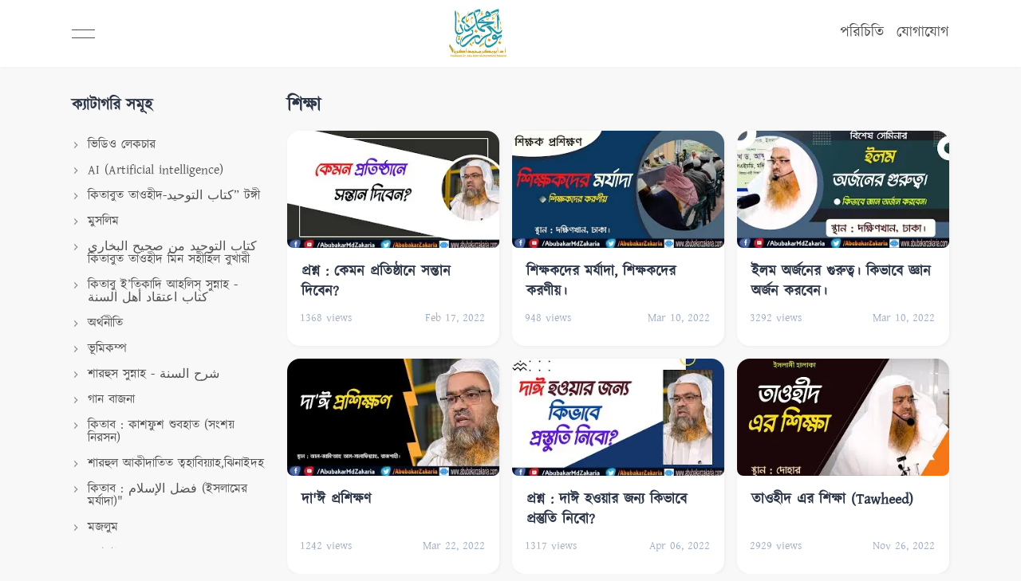

--- FILE ---
content_type: text/html; charset=utf-8
request_url: https://www.abubakarzakaria.com/lectures/PLJGZ7rO4bSMfI-n2sin2lZm_hIUP4UEPt
body_size: 18299
content:
<!DOCTYPE html><html lang="en"><head><script async="" src="https://www.googletagmanager.com/gtag/js?id=GOOGLE_ANALYTICS_ID"></script><script>
                    window.dataLayer = window.dataLayer || [];
                    function gtag(){dataLayer.push(arguments);}
                    gtag('js', new Date());
                    gtag('config', 'GOOGLE_ANALYTICS_ID', {
                      page_path: window.location.pathname,
                    });
                  </script><meta charSet="utf-8"/><meta name="viewport" content="width=device-width, initial-scale=1, minimum-scale=1, maximum-scale=1, user-scalable=no, uc-fitscreen=yes"/><meta name="description" content="ড. আবু বকর মুহাম্মাদ যাকারিয়া একজন ইসলামিক গবেষক, লেখক, দা‘ঈ ইলাল্লাহ। তিনি মদীনা ইসলামী বিশ্ববিদ্যালয় থেকে অনার্স, মাষ্টার্স, এম.ফিল ও পিএইচ.ডি ডিগ্রি অর্জন করেন। ২০০৫ সাল থেকে তিনি ইসলামী বিশ্ববিদ্যালয় কুষ্টিয়ার আল-ফিকহ অ্যান্ড লিগ্যাল স্টাডিজ বিভাগে কর্মজীবনে আছেন।"/><meta name="author" content=""/><meta name="keywords" content=""/><meta http-equiv="X-UA-Compatible" content="ie=edge"/><meta name="theme-color" content="#369fae"/><meta name="mobile-web-app-capable" content="yes"/><meta name="apple-mobile-web-app-title" content=""/><meta name="apple-mobile-web-app-capable" content="yes"/><meta name="apple-mobile-web-app-status-bar-style" content="#369fae"/><meta name="msapplication-navbutton-color" content="#369fae"/><meta name="msapplication-TileColor" content="#2B5797"/><meta name="application-name" content="Application Name"/><meta name="msapplication-tooltip" content="Tooltip Text"/><meta name="msapplication-starturl" content="/"/><meta name="msapplication-tap-highlight" content="no"/><meta name="full-screen" content="yes"/><meta name="browsermode" content="application"/><meta name="nightmode" content="disable"/><meta name="layoutmode" content="fitscreen"/><meta name="imagemode" content="force"/><meta name="screen-orientation" content="portrait"/><meta name="format-detection" content="telephone=no"/><meta property="og:title" content="শিক্ষা | Dr. Abubakar Muhammad Zakaria"/><meta property="og:url" content="www.abubakarzakaria.com"/><meta property="og:image" content="/img/id/logo.png"/><meta property="og:type" content="website"/><meta property="og:description" content="ড. আবু বকর মুহাম্মাদ যাকারিয়া একজন ইসলামিক গবেষক, লেখক, দা‘ঈ ইলাল্লাহ। তিনি মদীনা ইসলামী বিশ্ববিদ্যালয় থেকে অনার্স, মাষ্টার্স, এম.ফিল ও পিএইচ.ডি ডিগ্রি অর্জন করেন। ২০০৫ সাল থেকে তিনি ইসলামী বিশ্ববিদ্যালয় কুষ্টিয়ার আল-ফিকহ অ্যান্ড লিগ্যাল স্টাডিজ বিভাগে কর্মজীবনে আছেন।"/><meta property="og:locale" content=""/><meta property="og:site_name" content="abubakarzakaria"/><meta name="twitter:card" content="abubakarzakaria"/><meta name="twitter:site" content="@abubakarzakaria"/><meta name="twitter:url" content="www.abubakarzakaria.com"/><meta name="twitter:title" content="শিক্ষা | Dr. Abubakar Muhammad Zakaria"/><meta name="twitter:description" content="ড. আবু বকর মুহাম্মাদ যাকারিয়া একজন ইসলামিক গবেষক, লেখক, দা‘ঈ ইলাল্লাহ। তিনি মদীনা ইসলামী বিশ্ববিদ্যালয় থেকে অনার্স, মাষ্টার্স, এম.ফিল ও পিএইচ.ডি ডিগ্রি অর্জন করেন। ২০০৫ সাল থেকে তিনি ইসলামী বিশ্ববিদ্যালয় কুষ্টিয়ার আল-ফিকহ অ্যান্ড লিগ্যাল স্টাডিজ বিভাগে কর্মজীবনে আছেন।"/><meta name="twitter:image" content="/img/id/logo.png"/><link href="https://www.abubakarzakaria.com/img/id/favicon.png" rel="icon" type="image/png" sizes="16x16"/><link href="https://www.abubakarzakaria.com/img/id/favicon.png" rel="icon" type="image/png" sizes="32x32"/><link href="https://www.abubakarzakaria.com/img/id/favicon.png" rel="icon" type="image/png" sizes="48x48"/><link href="https://www.abubakarzakaria.com/img/id/favicon.ico" rel="apple-touch-icon"/><link href="https://www.abubakarzakaria.com/img/id/favicon.ico" rel="apple-touch-icon" sizes="76x76"/><link href="https://www.abubakarzakaria.com/img/id/favicon.ico" rel="apple-touch-icon" sizes="120x120"/><link href="https://www.abubakarzakaria.com/img/id/favicon.ico" rel="apple-touch-icon" sizes="152x152"/><link href="https://www.abubakarzakaria.com/img/id/favicon.ico" rel="apple-touch-icon" sizes="180x180"/><link href="touch-icon-start-up-320x480.png" rel="apple-touch-startup-image"/><link href="path/to/icon.svg" rel="mask-icon" color="red"/><link href="https://www.abubakarzakaria.com/img/id/favicon.ico" rel="icon" sizes="192x192"/><link href="https://www.abubakarzakaria.com/img/id/favicon.ico" rel="icon" sizes="128x128"/><link href="https://www.abubakarzakaria.com/img/id/favicon.ico" rel="apple-touch-icon-precomposed" sizes="57x57"/><link href="https://www.abubakarzakaria.com/img/id/favicon.ico" rel="apple-touch-icon" sizes="72x72"/><link href="https://www.abubakarzakaria.com/img/id/favicon.ico" rel="shortcut icon" type="image/x-icon"/><title>শিক্ষা | Dr. Abubakar Muhammad Zakaria |  প্রফেসর ডক্টর আবু বকর মুহাম্মাদ যাকারিয়া অফিসিয়াল ওয়েবসাইট - Official website of Dr. Abubakar Muhammad Zakaria</title><link href="https://fonts.googleapis.com/css?family=Material+Icons|Material+Icons+Outlined|Material+Icons+Two+Tone|Material+Icons+Round|Material+Icons+Sharp" rel="stylesheet"/><meta name="next-head-count" content="54"/><link rel="preload" href="/_next/static/css/674e90a53b98d5028763.css" as="style"/><link rel="stylesheet" href="/_next/static/css/674e90a53b98d5028763.css" data-n-g=""/><noscript data-n-css=""></noscript><link rel="preload" href="/_next/static/chunks/main-d75da6c3ab53f8a6c287.js" as="script"/><link rel="preload" href="/_next/static/chunks/webpack-50bee04d1dc61f8adf5b.js" as="script"/><link rel="preload" href="/_next/static/chunks/framework.9a77e72697ac2b1c2df6.js" as="script"/><link rel="preload" href="/_next/static/chunks/commons.a94f124302cbaeafdd36.js" as="script"/><link rel="preload" href="/_next/static/chunks/c3ba75a16582ca614b1dde3b17f6c3c7f2eea530.b31c945820bbe43c1c94.js" as="script"/><link rel="preload" href="/_next/static/chunks/4165d9be902c46b55c455ec8f57e15cc0b20e772.49502b82a003ead713d9.js" as="script"/><link rel="preload" href="/_next/static/chunks/f27e4288582ee5d7a58ed8c03b480f04d7cdf90c.3a2d57e6758bebf9f67e.js" as="script"/><link rel="preload" href="/_next/static/chunks/f2f751160c192b80d16840b20a1e429bb83e0500.224fd6f8974657c17a70.js" as="script"/><link rel="preload" href="/_next/static/chunks/pages/_app-981bffae089a5cc9688f.js" as="script"/><link rel="preload" href="/_next/static/chunks/bfa80c2cc13dcd267cdcf7374b3b0a407f00183a.ff07a451a23f489bc84b.js" as="script"/><link rel="preload" href="/_next/static/chunks/beaa8bb5455584cef7cfbcaba20a3428b108830e.da8b320d0d7e1fad0573.js" as="script"/><link rel="preload" href="/_next/static/chunks/c99abaf0105a579562b60cadc4495ca124bdfcfd.5fb2eb3dced8283518a9.js" as="script"/><link rel="preload" href="/_next/static/chunks/pages/lectures/%5Bpid%5D-ecb9cce96499e20683d1.js" as="script"/></head><body class="home-2"><div id="__next"><div class="content_without_footer"><header class="header opt_header"><div class="page-width"><div class="box"><div class="header-ctn"><ul class="main-menu"><li class="opt_menu_bar"><div class="opt_menu_bar_icon"><span></span><span></span></div></li></ul><a class="header-logo" href="/"><div style="display:inline-block;max-width:100%;overflow:hidden;position:relative;box-sizing:border-box;margin:0"><div style="box-sizing:border-box;display:block;max-width:100%"><img style="max-width:100%;display:block;margin:0;border:none;padding:0" alt="" aria-hidden="true" role="presentation" src="[data-uri]"/></div><img alt="" src="/_next/image?url=%2Fimg%2Fdr-abu-bakr-zakaria-logo.png&amp;w=256&amp;q=75" srcSet="/_next/image?url=%2Fimg%2Fdr-abu-bakr-zakaria-logo.png&amp;w=128&amp;q=75 1x, /_next/image?url=%2Fimg%2Fdr-abu-bakr-zakaria-logo.png&amp;w=256&amp;q=75 2x" decoding="async" style="visibility:inherit;position:absolute;top:0;left:0;bottom:0;right:0;box-sizing:border-box;padding:0;border:none;margin:auto;display:block;width:0;height:0;min-width:100%;max-width:100%;min-height:100%;max-height:100%;object-fit:contain;object-position:left center"/></div></a><ul class="header-icons"><li><a class="header-item" href="/about">পরিচিতি</a></li><li><a class="header-item" href="/contact">যোগাযোগ</a></li></ul><ul class="mobile-icons"><li class="menu-burger"><i class="fas fa-bars"></i></li></ul></div></div></div></header><div class="opt_sidenav"><div class="opt_close"></div><div class="opt_sidenav_inner"><ul class="opt_sidenav_menu"><li><a href="/">হোম</a></li><li><a href="/lectures/UUsdrsrt-_eB_x3R85GVqwVQ">ভিডিও লেকচার</a></li><li><a href="/articles">প্রবন্ধ সমূহ</a></li><li><a href="/books">বই সমূহ</a></li><li><a href="/research-papers">রিসার্স পেপারস</a></li><li><a href="/organizations">অর্গানাইজেশনস</a></li></ul><div class="opt_sidenav_social"><h2>সামাজিক যোগাযোগ</h2><ul><li><a href="https://www.facebook.com/AbubakarMdZakaria" target="_blank"><i class="fab fa-facebook-f"></i></a></li><li><a href="https://www.youtube.com/AbuBakarMdZakaria" target="_blank"><i class="fab fa-youtube"></i></a></li><li><a href="https://twitter.com/AbubakarZakaria" target="_blank"><i class="fab fa-twitter"></i></a></li><li><a href="https://www.instagram.com/abubakarmdzakaria" target="_blank"><i class="fab fa-instagram"></i></a></li><li><a href="https://t.me/AbuBakrZakaria" target="_blank"><i class="fab fa-telegram"></i></a></li></ul></div></div></div><div class="opt_sidenav_backdrop"></div><main class="viewport undefined"><div class="opt_lecture_list"><section class="cat-page-top cat-page-top-2 opt_lecture_cat_page_top"><div class="page-width"><div class="box"><h1><div class="cat-page-top-open-btn"><i class="material-icons select-tag-icon">list</i><em>ক্যাটাগরি সমূহ</em></div></h1></div></div><div class="select-tag-list"><ul><li class=""><a href="/lectures/UUsdrsrt-_eB_x3R85GVqwVQ">ভিডিও লেকচার</a></li><li class=""><a href="/lectures/PLJGZ7rO4bSMeyPJVnAAr2J2NoxD6MRmVf">AI (Artificial intelligence)</a></li><li class=""><a href="/lectures/PLJGZ7rO4bSMeNISisC3XhxEOM116310C2">কিতাবুত তাওহীদ-كتاب التوحيد” টঙ্গী</a></li><li class=""><a href="/lectures/PLJGZ7rO4bSMddQ1SRDeNr8xPD23oDbupe">মুসলিম</a></li><li class=""><a href="/lectures/PLJGZ7rO4bSMe19M1_lZREf2bWoJU_STlq">كتاب التوحيد من صحيح البخاري কিতাবুত তাওহীদ মিন সহীহিল বুখারী</a></li><li class=""><a href="/lectures/PLJGZ7rO4bSMecM9kDqAqmhoQNqdwZa2Pe">কিতাবু ই’তিকাদি আহলিস্ সুন্নাহ - كتاب اعتقاد أهل السنة</a></li><li class=""><a href="/lectures/PLJGZ7rO4bSMcqxeAKmEmlbYEy6bEYXIaa">অর্থনীতি</a></li><li class=""><a href="/lectures/PLJGZ7rO4bSMf90KBdqIaROBpFpzrmF4Hg">ভূমিকম্প</a></li><li class=""><a href="/lectures/PLJGZ7rO4bSMcNBNttB1Hkg48mhIAIAfkQ">শারহুস সুন্নাহ - شرح السنة</a></li><li class=""><a href="/lectures/PLJGZ7rO4bSMe4Qh8tXMdXSi9WNKhZo1d7">গান বাজনা</a></li><li class=""><a href="/lectures/PLJGZ7rO4bSMfVL2NyVYU49hFQsQ6BciMi">কিতাব : কাশফুশ শুবহাত (সংশয় নিরসন)</a></li><li class=""><a href="/lectures/PLJGZ7rO4bSMeirr0GneP7kFXUt5_1ZKK1">শারহুল আকীদাতিত ত্বহাবিয়্যাহ,ঝিনাইদহ</a></li><li class=""><a href="/lectures/PLJGZ7rO4bSMeZf2Rw7eH2xewF8l9FY8kF">কিতাব : فضل الإسلام (ইসলামের মর্যাদা)&quot;</a></li><li class=""><a href="/lectures/PLJGZ7rO4bSMeQaKfFEe9-Umco5K3GtsgD">মজলুম</a></li><li class=""><a href="/lectures/PLJGZ7rO4bSMcJ0bD9V1ZLnJQ97xWGTzHZ">অপরাধ</a></li><li class=""><a href="/lectures/PLJGZ7rO4bSMfjWgS7Y2_O62dg61mWz5um">গনতন্ত্র</a></li><li class=""><a href="/lectures/PLJGZ7rO4bSMd2KNOyMClHBGesyfhNRdBN">তাওবা</a></li><li class=""><a href="/lectures/PLJGZ7rO4bSMcJhl5uFaZUN15MQhO0QDJO">সেক্যুলারিজম</a></li><li class=""><a href="/lectures/PLJGZ7rO4bSMftL2T2jHq0XVdSwP91c80A">জিহাদ ও আন্দোলন</a></li><li class=""><a href="/lectures/PLJGZ7rO4bSMcTN6lOvx9bf_xhubF9uXlS">আবু বকর আস-সিদ্দিক (রা.) সেন্টার ফর এডুকেশন এন্ড রিসার্চ</a></li><li class=""><a href="/lectures/PLJGZ7rO4bSMdCJYB-o0YW01eDOcPvg9Wj">আকীদা আল-ওয়াসেতিয়্যা, বসুন্ধরা</a></li><li class=""><a href="/lectures/PLJGZ7rO4bSMem_9QN2zpy4uwrig-Rzcmz">প্রত্যেক মুসলিমকে যা জানতেই হবে</a></li><li class=""><a href="/lectures/PLJGZ7rO4bSMdVimQJ6BGxHI-c0-p9hrAj">ইয়াতিম/মিসকিনদের</a></li><li class=""><a href="/lectures/PLJGZ7rO4bSMfBmMd7nuG_T_Z2HvRIBjNE">মেহমান</a></li><li class=""><a href="/lectures/PLJGZ7rO4bSMe-vPmgI0DoCdMjqCJrTM91">আত্মসাৎ</a></li><li class=""><a href="/lectures/PLJGZ7rO4bSMeGKCW_Mn9Duhcq3tF-dcBZ">&quot;আল্লাহর মহত্ত্বের উপর ৪০টি হাদীস&quot;</a></li><li class=""><a href="/lectures/PLJGZ7rO4bSMetIIaXGyU_AZ83X24M0TfS">&quot;১০জন জান্নাতি সাহাবী&quot;</a></li><li class=""><a href="/lectures/PLJGZ7rO4bSMceX1UDmr5XBheTW8e_DYcP">কিতাব : তিনটি মূলনীতি, আদাবর</a></li><li class=""><a href="/lectures/PLJGZ7rO4bSMfojFeMhYGhRC9f-AGVYBHT">হাদীস অস্বীকারকারী</a></li><li class=""><a href="/lectures/PLJGZ7rO4bSMfAkHPX-zgGAIPtJxsPrvOe">আস-সুন্নাহ ট্রাস্ট, ১ম পুনর্মিলনী অনুষ্ঠান</a></li><li class=""><a href="/lectures/PLJGZ7rO4bSMf5ONIPgUsRbDgEnF3XlnBD">সুন্নাহ</a></li><li class=""><a href="/lectures/PLJGZ7rO4bSMdx1OyT8Meo5afbqMRxFC0n">কুলক্ষণ</a></li><li class=""><a href="/lectures/PLJGZ7rO4bSMd3B5EL7gkzxRMz66r8wmZQ">কিয়ামতের আলামত</a></li><li class=""><a href="/lectures/PLJGZ7rO4bSMcubd4f6qzF84FgSdSOQSfr">আল-ক্বাওয়া&#x27;ইদুল আরবা&#x27;আ / চারটি মূলনীতি</a></li><li class=""><a href="/lectures/PLJGZ7rO4bSMdowR_o0x1-nE2oNAeOgtMR">সাপ্তাহিক দারস &quot;নাওয়াক্বিদ্বুল ইসলাম&quot;</a></li><li class=""><a href="/lectures/PLJGZ7rO4bSMdpBud5jY4ooX1Lunatc8Gb">ট্রান্সজেন্ডার</a></li><li class=""><a href="/lectures/PLJGZ7rO4bSMctVfROfwC2b6yHFf_RzUVM">Al-Aqsa Mosque</a></li><li class=""><a href="/lectures/PLJGZ7rO4bSMeav1vNZBqM0vVv-abMI9I1">যুবক</a></li><li class=""><a href="/lectures/PLJGZ7rO4bSMdXTTH6YDtagqQzKDLFtMwp">ফিতনা</a></li><li class=""><a href="/lectures/PLJGZ7rO4bSMerHekHy4ueWF95TRr_QNFY">ফিলিস্তিন</a></li><li class=""><a href="/lectures/PLJGZ7rO4bSMdXi__u0Bnvg-Co33TqltMZ">রাজনীতি</a></li><li class=""><a href="/lectures/PLJGZ7rO4bSMea5zhIxdKdE65L7ML96I6D">নারী-পুরুষ</a></li><li class=""><a href="/lectures/PLJGZ7rO4bSMfjqIQcrYhEJ4zjt3Qxma1n">আত্মহত্যা</a></li><li class=""><a href="/lectures/PLJGZ7rO4bSMdcyUFgYyMl3mldy8jL-dfn">আল ফিকহুল আকবার</a></li><li class=""><a href="/lectures/PLJGZ7rO4bSMdet9Qk9AhWd83MRRlNnDjG">সম্পদ বন্টন/মিরাস</a></li><li class=""><a href="/lectures/PLJGZ7rO4bSMc8Pc3EYNVnZRMU1qLsOQtx">সফর</a></li><li class=""><a href="/lectures/PLJGZ7rO4bSMdKOa1A-JJDuaqCYiqRI-BP">Ramadan/সিয়াম/রোজা</a></li><li class=""><a href="/lectures/PLJGZ7rO4bSMflYtXX6v4oyGGRCIDDntSR">কিতাব : আল ফিকহুল আকবার</a></li><li class=""><a href="/lectures/PLJGZ7rO4bSMf-sm44Cb1OZdL_Ylzz2hvF">শাবান</a></li><li class=""><a href="/lectures/PLJGZ7rO4bSMeDp_9mebHqL1wpbVTTcI1V">আত্মীয়তার</a></li><li class=""><a href="/lectures/PLJGZ7rO4bSMeUpgyE8hsYcl1zE2WVr0mT">কিতাব : (তিনটি মূলনীতি)ثلاثة الأصول</a></li><li class=""><a href="/lectures/PLJGZ7rO4bSMfwVPIeJQr3i0uONsf0OKmG">দলাদলি</a></li><li class=""><a href="/lectures/PLJGZ7rO4bSMdod82D3CJQtvi9XNef_WIZ">ঐক্য</a></li><li class=""><a href="/lectures/PLJGZ7rO4bSMcE9QW3v0N-b-y8-Ylco75q">ছাত্র-ছাত্রী</a></li><li class=""><a href="/lectures/PLJGZ7rO4bSMdAhK65KGOUDIXtz-zDHXBj">উচ্চারণ</a></li><li class=""><a href="/lectures/PLJGZ7rO4bSMd6tmqHhxwA_QXYxFzreHkN">ইখলাস</a></li><li class=""><a href="/lectures/PLJGZ7rO4bSMfUp2KYvOarf6dJaqfhlvjL">মিথ্যাচারের জবাব?</a></li><li class=""><a href="/lectures/PLJGZ7rO4bSMcXCp5p8ox_eSgfmn8eWVqh">মিলাদ</a></li><li class=""><a href="/lectures/PLJGZ7rO4bSMdvRNhR6xWieWlmkZRywT6k">মদ</a></li><li class=""><a href="/lectures/PLJGZ7rO4bSMcw0XQcx2TQQS3PUsIGgiOD">ইবাদত</a></li><li class=""><a href="/lectures/PLJGZ7rO4bSMfDRjiy2zSOQwZi7B1EE_c5">মুহসিন</a></li><li class=""><a href="/lectures/PLJGZ7rO4bSMduTbcPWVa7BsMgVZ5MG7W6">ইসলামিক হালাকা</a></li><li class=""><a href="/lectures/PLJGZ7rO4bSMdSymV3iUU3lCBIAwoEiCvy">ইসলামী কনফারেন্স</a></li><li class=""><a href="/lectures/PLJGZ7rO4bSMc26ggkeODUgs4uCgSBnOhV">কিতাব : আহলুস সুন্নাহ ওয়াল জামা‘আতের আকীদার সংক্ষিপ্ত মূলনীতি</a></li><li class=""><a href="/lectures/PLJGZ7rO4bSMetzYt9IE3SJP-SOC6KKrm5">ইন্টারনেট ব্যবহার</a></li><li class=""><a href="/lectures/PLJGZ7rO4bSMcKqHAL_nhHk8RH1VFTQg1A">তাফসীরুল কুরআন</a></li><li class=""><a href="/lectures/PLJGZ7rO4bSMc9bAittJ6reMwkgMTxU96N">Halaqa</a></li><li class=""><a href="/lectures/PLJGZ7rO4bSMdeefyqAxlWpmTenikRQZUG">বিনোদন</a></li><li class=""><a href="/lectures/PLJGZ7rO4bSMerfu4oK4CoBcUs0u6sBDJp">ইমাম মাহদী</a></li><li class=""><a href="/lectures/PLJGZ7rO4bSMf2hM-ZzsZsNCqFEZQkK8Cp">কুফুরি</a></li><li class=""><a href="/lectures/PLJGZ7rO4bSMebVTVEBJylI7wfk3L3g5uB">লুমআতুল ইতিক্বাদ কিতাবের দারস</a></li><li class=""><a href="/lectures/PLJGZ7rO4bSMemOqLY6AjbycfQUtCJUqGe">Short</a></li><li class=""><a href="/lectures/PLJGZ7rO4bSMd3rtEM2MkwOVN9RitB_nPC">কাফফারা</a></li><li class=""><a href="/lectures/PLJGZ7rO4bSMeLUGurbpvYbFP6O27dpWyV">শাস্তি</a></li><li class=""><a href="/lectures/PLJGZ7rO4bSMcmeFhxh-z5wuT5MGSWXofr">সালাফ</a></li><li class=""><a href="/lectures/PLJGZ7rO4bSMcvb8jf7e9D-GT2G0ayNGP6">শহীদ</a></li><li class=""><a href="/lectures/PLJGZ7rO4bSMeBm6bVWldGN7kAPPiD1kao">জড় বস্তু</a></li><li class=""><a href="/lectures/PLJGZ7rO4bSMfxzXFbYWdz-bbLwmPU6zw1">রিজিক</a></li><li class=""><a href="/lectures/PLJGZ7rO4bSMczqfp5_mqiSJEHAil2-7Av">বিড়াল</a></li><li class=""><a href="/lectures/PLJGZ7rO4bSMeet7hP4iMDCr2ng2SjmN_y">দাইউস</a></li><li class=""><a href="/lectures/PLJGZ7rO4bSMfxwxP6YPRdfzrEvSl6ai6-">দারসুল কুরআন</a></li><li class=""><a href="/lectures/PLJGZ7rO4bSMdKd-3sz0YC-TXRCi_2tsuj">মেরাজ</a></li><li class=""><a href="/lectures/PLJGZ7rO4bSMetX4Tq07ebDzJ6zhesyYtx">অজ্ঞতা</a></li><li class=""><a href="/lectures/PLJGZ7rO4bSMcXolnKIJc4AgJhubCxYHVk">মানত</a></li><li class=""><a href="/lectures/PLJGZ7rO4bSMclU2BtsnyjVfBYzvUEIwOQ">ইসলাম</a></li><li class=""><a href="/lectures/PLJGZ7rO4bSMfzIhcc-DSC2FzJBX1k-y2z">BCS</a></li><li class=""><a href="/lectures/PLJGZ7rO4bSMeYCsFxqaU3WTKG2ehX7feu">জিকির</a></li><li class=""><a href="/lectures/PLJGZ7rO4bSMdug0ydXp00kyNLarOcX-v5">মাযহাব</a></li><li class=""><a href="/lectures/PLJGZ7rO4bSMe-jbVgdlDEJCrQFkjSspnW">তাকফির</a></li><li class=""><a href="/lectures/PLJGZ7rO4bSMdZqtKbWOATgdNjfgMsV7CQ">বিবেক</a></li><li class=""><a href="/lectures/PLJGZ7rO4bSMeK-nhPrFOBjMdybSmhaHU_">ব্যাংকিং</a></li><li class=""><a href="/lectures/PLJGZ7rO4bSMeh7ULsmzujzuATJcYafYgQ">নৈতিকতা</a></li><li class=""><a href="/lectures/PLJGZ7rO4bSMc9hHMQjEmXsf2c417pA26s">ছবি</a></li><li class=""><a href="/lectures/PLJGZ7rO4bSMe6govcsYwv8Wq4hCIzq2Fl">কেনা বেচা</a></li><li class=""><a href="/lectures/PLJGZ7rO4bSMemOAYZ9o_0PcI2Xk7zDdCB">মিলাদুন্নবী</a></li><li class=""><a href="/lectures/PLJGZ7rO4bSMdoUeYKbXQ2BTGv0T9RKnYG">মূলনীতি</a></li><li class=""><a href="/lectures/PLJGZ7rO4bSMcyNfW_UhJEoV37D7zoreK_">মু&#x27;মিন</a></li><li class=""><a href="/lectures/PLJGZ7rO4bSMciO_gcEGNyEkH0WZ09sUYO">মানুষ</a></li><li class=""><a href="/lectures/PLJGZ7rO4bSMddI8Dk-mb4Ee43QSJW69ZI">ফেরেশতা</a></li><li class=""><a href="/lectures/PLJGZ7rO4bSMeRxcvt2oqH3Z1FkkcHLilM">পালক সন্তান</a></li><li class=""><a href="/lectures/PLJGZ7rO4bSMfEl3OesX9E7to2mk23z58D">কাবা ঘর</a></li><li class=""><a href="/lectures/PLJGZ7rO4bSMeN0Ekw8_tp1vPYCI-jzOAx">কাফের</a></li><li class=""><a href="/lectures/PLJGZ7rO4bSMd7WAgtBdkOngjbKIOPXy6o">তাউইল</a></li><li class=""><a href="/lectures/PLJGZ7rO4bSMe89o7F5-urBpszzZGn_evD">মাসআলা</a></li><li class=""><a href="/lectures/PLJGZ7rO4bSMf_Hy7qcFZI8882MlFcR3-Y">তাবিজ</a></li><li class=""><a href="/lectures/PLJGZ7rO4bSMfzNG1WOgRgBTNKXzVj4tlc">সংক্ষীপ্ত আকীদা কোর্স</a></li><li class=""><a href="/lectures/PLJGZ7rO4bSMc0O5xlWiIkTcAcLY0yqGt3">বিভিন্ন দিবস</a></li><li class=""><a href="/lectures/PLJGZ7rO4bSMdjunobEVouRBStTrNgTmcd">গীবত</a></li><li class=""><a href="/lectures/PLJGZ7rO4bSMfnj4_10ROWBvzazxiR7Vo2">কবর</a></li><li class="selected"><a href="/lectures/PLJGZ7rO4bSMfI-n2sin2lZm_hIUP4UEPt">শিক্ষা</a></li><li class=""><a href="/lectures/PLJGZ7rO4bSMeNInhXiQZRDUsIMKp8fM2X">ইস্তেখারা</a></li><li class=""><a href="/lectures/PLJGZ7rO4bSMf4hpuf-Bcai00_JE34OfIL">সালাত (খুৎবা)</a></li><li class=""><a href="/lectures/PLJGZ7rO4bSMfSxBzh4CW-1JqTkx7vzZqK">ইসলামিক সেমিনার</a></li><li class=""><a href="/lectures/PLJGZ7rO4bSMfjZe6dNyCwcfsO8EfZblgr">হাদিস</a></li><li class=""><a href="/lectures/PLJGZ7rO4bSMflIp94rzsCsrFzSDu9zrqS">চাঁদ ও সূর্য</a></li><li class=""><a href="/lectures/PLJGZ7rO4bSMdQ0Bo_v-ufvlonKdpSiPjU">আমানত</a></li><li class=""><a href="/lectures/PLJGZ7rO4bSMc6-_URi8UCGYIHDWL3l9RG">ভ্রান্ত আকীদা</a></li><li class=""><a href="/lectures/PLJGZ7rO4bSMfVYLxxZCu9eE8udLC4c54w">ব্যবসা</a></li><li class=""><a href="/lectures/PLJGZ7rO4bSMdDAr2GBdJ78Hsc9o06vXbN">স্বামী স্ত্রীর</a></li><li class=""><a href="/lectures/PLJGZ7rO4bSMe0d_3euUlGUmCOnwz4KRPt">বিভিন্ন দিবস</a></li><li class=""><a href="/lectures/PLJGZ7rO4bSMcThMYkYCFw4blJIrdwrg3i">জিন/শয়তান</a></li><li class=""><a href="/lectures/PLJGZ7rO4bSMf1aW0Xptd91DWmJx8nhKkb">তাকওয়া</a></li><li class=""><a href="/lectures/PLJGZ7rO4bSMd_m9Mv8Hs6uci_5rRWfK7P">রাষ্ট্র</a></li><li class=""><a href="/lectures/PLJGZ7rO4bSMe9gQykv685ydkMI5pJAGKh">আকীকা</a></li><li class=""><a href="/lectures/PLJGZ7rO4bSMcGwWJ2G72xJP8IcY-ZBVfA">Muslim</a></li><li class=""><a href="/lectures/PLJGZ7rO4bSMfiiqAJrCwrU_W0pgmjdxcN">শাসক</a></li><li class=""><a href="/lectures/PLJGZ7rO4bSMedDzHcnbwqIs30OnY5cF_r">প্রাণী</a></li><li class=""><a href="/lectures/PLJGZ7rO4bSMcRUnc_WwXX4UJ_S6im1aKj">প্রশ্নোত্তর (পর্ব-৫)</a></li><li class=""><a href="/lectures/PLJGZ7rO4bSMckQYbq4IFaksfO0aGCJpf3">ঝাড়-ফুঁক</a></li><li class=""><a href="/lectures/PLJGZ7rO4bSMfpLlFRwSS7ti_wD_B2UirI">ফিকহ</a></li><li class=""><a href="/lectures/PLJGZ7rO4bSMcTBdHfqXHCByy9swtJRZ_I">নবীদের সম্পর্কে</a></li><li class=""><a href="/lectures/PLJGZ7rO4bSMd-FlcQrfFHPSoUExoDTLbE">জাদু</a></li><li class=""><a href="/lectures/PLJGZ7rO4bSMe7ee5FPKfcO0a1CyWt6cmr">ইলম (জ্ঞান)</a></li><li class=""><a href="/lectures/PLJGZ7rO4bSMcThwWOOn0ykLe-h713QIV0">র্সৃষ্টি</a></li><li class=""><a href="/lectures/PLJGZ7rO4bSMfFslTY79B_ijoUm4y8oV0g">Sunnah</a></li><li class=""><a href="/lectures/PLJGZ7rO4bSMdJN9fL8i3eP9GsbXsQcuwQ">সংক্ষেপে জেনে নিই</a></li><li class=""><a href="/lectures/PLJGZ7rO4bSMdVRre0yHocwyielTF_eWrQ">আখলাক বিষয়ে দারসসমূহ</a></li><li class=""><a href="/lectures/PLJGZ7rO4bSMfe87uYyabRJBKMe8uQC_vz">আশুরা</a></li><li class=""><a href="/lectures/PLJGZ7rO4bSMfSRrItRbTVqV7Yr9Vtq9GP">ঈদের খুৎবা</a></li><li class=""><a href="/lectures/PLJGZ7rO4bSMe6-ppkom_FsbruhjfUl1Lt">পরিবার</a></li><li class=""><a href="/lectures/PLJGZ7rO4bSMfznlQXQ_kPh2zlD8A9yOzb">সবর বা ধৈর্য</a></li><li class=""><a href="/lectures/PLJGZ7rO4bSMdYFUzNVApI0xCFB_DIMC-H">Media</a></li><li class=""><a href="/lectures/PLJGZ7rO4bSMdL4MdnqK5HufYWKvH2mXPH">পর্দা</a></li><li class=""><a href="/lectures/PLJGZ7rO4bSMcqhuqev4NOoKzThZ8yOgLS">ঈদ</a></li><li class=""><a href="/lectures/PLJGZ7rO4bSMf8BxFotOWjEt-Kr4dDSIKb">আখলাক/চরিত্র</a></li><li class=""><a href="/lectures/PLJGZ7rO4bSMdS9T-TRo0QWxvfsC2xtFHG">কুরআনের মর্মকথা</a></li><li class=""><a href="/lectures/PLJGZ7rO4bSMdSE8T3tQIB-dV1aFpvjKy6">রামাদান বিশেষ আয়োজন</a></li><li class=""><a href="/lectures/PLJGZ7rO4bSMe9AVwu0Isk2K-gR2dakTyj">শিয়া</a></li><li class=""><a href="/lectures/PLJGZ7rO4bSMcyZbVstkzmnbqfaoaNRy1i">Q/A Part-4</a></li><li class=""><a href="/lectures/PLJGZ7rO4bSMfmRSJ1S9pHHR2IWeXePebi">সুদ</a></li><li class=""><a href="/lectures/PLJGZ7rO4bSMcSmZwR4ilC72BLi7xZl_9M">সন্তান লালন-পালন</a></li><li class=""><a href="/lectures/PLJGZ7rO4bSMcdOSzqQzGV2Wm8DA6-ZzDu">ইক্বামাতে দ্বীন</a></li><li class=""><a href="/lectures/PLJGZ7rO4bSMcMCDP2fgk-5tZcGhLUT8so">তাহারাত/পবিত্রতা</a></li><li class=""><a href="/lectures/PLJGZ7rO4bSMcJ4OvmT2P8ZOqbWeOiCYLg">চরিত্র</a></li><li class=""><a href="/lectures/PLJGZ7rO4bSMfL7fQoISgLlUC4BwoB_A9r">তাকদীর</a></li><li class=""><a href="/lectures/PLJGZ7rO4bSMegDZHZdqu77ddXzwVzQPbs">পিতা-মাতা</a></li><li class=""><a href="/lectures/PLJGZ7rO4bSMdX_oQ1Ilz4npG3ZYgL0oUY">জান্নাত/ জাহান্নাম</a></li><li class=""><a href="/lectures/PLJGZ7rO4bSMdau7TCG0Vnp0oNWdqoknNl">মৃত্যু</a></li><li class=""><a href="/lectures/PLJGZ7rO4bSMfUaS2XWSIZSK00n3a0dBJk">তওবা</a></li><li class=""><a href="/lectures/PLJGZ7rO4bSMeFAUIgwdjjz5Ix0HEwYIRj">মানহাজ</a></li><li class=""><a href="/lectures/PLJGZ7rO4bSMfHfZpj3cXb3vKksSKS3uTQ">তৃতীয় লিঙ্গ</a></li><li class=""><a href="/lectures/PLJGZ7rO4bSMfmZlS-WZZ7qiLndIUiGY6R">new year??</a></li><li class=""><a href="/lectures/PLJGZ7rO4bSMcIhCgtoCxDr00bUZOX3ldC">মাহরাম বিষয়ে</a></li><li class=""><a href="/lectures/PLJGZ7rO4bSMcrUiCIm-R7FRw9INxWiSP1">প্রশ্নোত্তর (পর্ব-১)</a></li><li class=""><a href="/lectures/PLJGZ7rO4bSMf8ikVuHUcvx_h7KndVG2-v">প্রশ্নোত্তর (পর্ব-৩)</a></li><li class=""><a href="/lectures/PLJGZ7rO4bSMeWiSZN7OlJX70Lu096mQn8">দান করুন</a></li><li class=""><a href="/lectures/PLJGZ7rO4bSMeaZVuSHyrLuzKISrhSTAB8">চল্লিশ হাদীস দারস সমূহ</a></li><li class=""><a href="/lectures/PLJGZ7rO4bSMdfkK0GMySvjxg_BGjm8-td">আখিরাত</a></li><li class=""><a href="/lectures/PLJGZ7rO4bSMfRiiWMAvdkZEmrEPi2Yffz">খেলাধুলা</a></li><li class=""><a href="/lectures/PLJGZ7rO4bSMd2702AjYNxIzi6PnITRJDe">শিরক</a></li><li class=""><a href="/lectures/PLJGZ7rO4bSMdZILX9F-PMFRPw-MKx80Q3">ওয়াসওয়াসা</a></li><li class=""><a href="/lectures/PLJGZ7rO4bSMcNnlauQpzP8zAVCRrPofr7">সাহাবীদের সম্পর্কে</a></li><li class=""><a href="/lectures/PLJGZ7rO4bSMfrPiq01__AIxzme-xChmyZ">তাওহীদ</a></li><li class=""><a href="/lectures/PLJGZ7rO4bSMcO-YZaONWg8LetZxxbtfyq">ইসলামী সম্মেলন কুয়েত</a></li><li class=""><a href="/lectures/PLJGZ7rO4bSMei0r9ON1OLTN1QQV84iEnD">পিতা-মাতা</a></li><li class=""><a href="/lectures/PLJGZ7rO4bSMf10v8dGNKKncMMVDbP62UU">Eid Mubarak</a></li><li class=""><a href="/lectures/PLJGZ7rO4bSMcwz_teWj3KU_Su8wFo9COf">কুরবানী</a></li><li class=""><a href="/lectures/PLJGZ7rO4bSMfG5IvoezzoMGJy1wZj3Zty">সংক্ষিপ্ত আলোচনা</a></li><li class=""><a href="/lectures/PLJGZ7rO4bSMfejZKVfBHiZ2nt14r7guIp">ইমামদের সম্পর্কে</a></li><li class=""><a href="/lectures/PLJGZ7rO4bSMeOZldmlvAEURk5ZvfJMT8U">মক্কা/মদিনা</a></li><li class=""><a href="/lectures/PLJGZ7rO4bSMf9ypY_QZqNcKxIukegIhP4">সাপ্তাহিক দারস  &quot;দুররাতুল বায়ান&quot; বই</a></li><li class=""><a href="/lectures/PLJGZ7rO4bSMdgKxR2Ca4-Ow8xdGAupU9O">ঈমান/আকীদাহ/বিশ্বাস</a></li><li class=""><a href="/lectures/PLJGZ7rO4bSMcBIwIrbCzeua7nPe9o5CKh">হজ/উমরা</a></li><li class=""><a href="/lectures/PLJGZ7rO4bSMc3hcRLp-N22Jb9ODkv_Au6">যাকাত/উশুর</a></li><li class=""><a href="/lectures/PLJGZ7rO4bSMeYGj_2L3gGvW1kL_hzYwn5">সিয়াম/রমাদান/রোজা Ramadan</a></li><li class=""><a href="/lectures/PLJGZ7rO4bSMey0NSTio8GEF3IKgS-MDgr">নসিহত</a></li><li class=""><a href="/lectures/PLJGZ7rO4bSMdlVVL4LoqFjNfq2jAxl34K">মসজিদ</a></li><li class=""><a href="/lectures/PLJGZ7rO4bSMeWzhm-VqWESCPNTi5r3ZHZ">বিদআত</a></li><li class=""><a href="/lectures/PLJGZ7rO4bSMdlX3qLY4rUUYIcVIeazpSO">অন্যের হক</a></li><li class=""><a href="/lectures/PLJGZ7rO4bSMdmR74qAz9eoJOX-TmAdqx6">সালাম/মুসাফা/মুয়ানাকা</a></li><li class=""><a href="/lectures/PLJGZ7rO4bSMc79ZK-UuxvhxMKktTXtUpg">রাসূল সাল্লাল্লাহু আলাইহি ওয়াসাল্লাম</a></li><li class=""><a href="/lectures/PLJGZ7rO4bSMexW1oj8FPmgeJ0CBKHf4It">কুরআন</a></li><li class=""><a href="/lectures/PLJGZ7rO4bSMdFUGS6fX5HZMiTsiE7BfGS">তাফসির</a></li><li class=""><a href="/lectures/PLJGZ7rO4bSMckKT2sibvoLi-WwgLElzoc">মহিলা/নারী</a></li><li class=""><a href="/lectures/PLJGZ7rO4bSMdkLHVMXT7BmAwG2UmHGFyT">দোয়া</a></li><li class=""><a href="/lectures/PLJGZ7rO4bSMebbp7jYKz8lmOpfYoBoCGi">বিধান</a></li><li class=""><a href="/lectures/PLJGZ7rO4bSMcpqug174x1tMCJhav66qWD">দাওয়াত</a></li><li class=""><a href="/lectures/PLJGZ7rO4bSMeTfRiLH6N4y3kmYghoMfm6">ইতিহাস</a></li><li class=""><a href="/lectures/PLJGZ7rO4bSMegVfLfSImw6NpTiLWOp-c8">গুরুত্বপূর্ণ আমল</a></li><li class=""><a href="/lectures/PLJGZ7rO4bSMfAEQD2S0QABs2dx0yNQ6KF">ছাত্র জীবন/ পড়ালিখা</a></li><li class=""><a href="/lectures/PLJGZ7rO4bSMcuVZ9Bl4is1Y1MdGhlZf3V">পীর/কেরামতি</a></li><li class=""><a href="/lectures/PLJGZ7rO4bSMcGRqZP2P9HDuAs1nxTqVan">উপার্জন</a></li><li class=""><a href="/lectures/PLJGZ7rO4bSMdqZtze3wppEeMlFOKLhtlc">ফজিলত বিষয়ে</a></li><li class=""><a href="/lectures/PLJGZ7rO4bSMcwDFVYP8ukkZhLV28kR3hc">হালাল/হারাম</a></li><li class=""><a href="/lectures/PLJGZ7rO4bSMdnu0CMKITUvnu-JRX9Oqs6">সম-সাময়িক বিষয়</a></li><li class=""><a href="/lectures/PLJGZ7rO4bSMdc6qJPwZOlEDA_FEshgE_A">আহলে হাদীস/সালাফী</a></li><li class=""><a href="/lectures/PLJGZ7rO4bSMcL7nntCoHA3GJFDiyxZ1xg">বিয়ে / তালাক</a></li><li class=""><a href="/lectures/PLJGZ7rO4bSMeznKyuBHGkxk1gnJi3OdN1">আল্লাহ সম্পর্কে</a></li><li class=""><a href="/lectures/PLJGZ7rO4bSMdtzlM0GoNQFP7qaAajVDuZ">সালাত / নামাজ</a></li><li class=""><a href="/lectures/PLJGZ7rO4bSMd8mNeMxnTKT3GtsblKrbVH">ফেতনা</a></li><li class=""><a href="/lectures/PLJGZ7rO4bSMdJAf_tKF6gJ25ugpJIkjYS">Official Announcement</a></li><li class=""><a href="/lectures/PLJGZ7rO4bSMdzUtzzwKBH_l1j89KXivEH">peace tv এর আলোচনা</a></li><li class=""><a href="/lectures/PLJGZ7rO4bSMcZakYulo7VfgIPV7bOjQdr">৩টি মূলনীতি বইয়ের দারস</a></li><li class=""><a href="/lectures/PLJGZ7rO4bSMeYKFl9TEtinpKKnQFnAy2k">আক্বিদা আত-তহাবিয়্যাহ দারস সমূহ</a></li><li class=""><a href="/lectures/PLJGZ7rO4bSMehklkSADQeYa0J8K13c5IJ">কিতাবুত তাওহীদ দারস সমূহ</a></li><li class=""><a href="/lectures/PLJGZ7rO4bSMddkYGZ3SV7dFAIXx1nP7Oq">তাওহীদুল আসমা ওয়াস সিফাত দারস সমূহ</a></li><li class=""><a href="/lectures/PLJGZ7rO4bSMczZNXC5uNBwPi5ZG_GzLRa">ইসলামী সম্মেলন</a></li><li class=""><a href="/lectures/PLJGZ7rO4bSMezmPrvONvRlz_ooOT0ku5P">live video</a></li><li class=""><a href="/lectures/PLJGZ7rO4bSMfwNbWwF41wHxJElNRPbzMm">সুধী সমাবেশ</a></li><li class=""><a href="/lectures/PLJGZ7rO4bSMdui7vxQT8kJGw_-3RW7xpW">সাপ্তাহিক দারস</a></li><li class=""><a href="/lectures/PLJGZ7rO4bSMeNUr3RUPGfvKdEOvaOn-ag">জুমুআর খুৎবা</a></li><li class=""><a href="/lectures/PLJGZ7rO4bSMeR3U5oaCD2PaNRtFRcl8KD">ইসলামী আলোচনা</a></li><li class=""><a href="/lectures/PLJGZ7rO4bSMexTZjvBW5Rjp2BDJ7yLyGZ">প্রশ্নোত্তর (Part -২)</a></li></ul></div></section><section class="cat-page-ctn cat-page-lectures"><div class="page-width"><div class="box"><div class="opt_lecture_page"><div class="opt_lecture_left"><div class="opt_lecture_left_cat_list"><div class="opt_lecture_cat_list_title">ক্যাটাগরি সমূহ</div><ul style="padding-top:10px"><li class=""><a href="/lectures/UUsdrsrt-_eB_x3R85GVqwVQ">ভিডিও লেকচার</a></li><li class=""><a href="/lectures/PLJGZ7rO4bSMeyPJVnAAr2J2NoxD6MRmVf">AI (Artificial intelligence)</a></li><li class=""><a href="/lectures/PLJGZ7rO4bSMeNISisC3XhxEOM116310C2">কিতাবুত তাওহীদ-كتاب التوحيد” টঙ্গী</a></li><li class=""><a href="/lectures/PLJGZ7rO4bSMddQ1SRDeNr8xPD23oDbupe">মুসলিম</a></li><li class=""><a href="/lectures/PLJGZ7rO4bSMe19M1_lZREf2bWoJU_STlq">كتاب التوحيد من صحيح البخاري কিতাবুত তাওহীদ মিন সহীহিল বুখারী</a></li><li class=""><a href="/lectures/PLJGZ7rO4bSMecM9kDqAqmhoQNqdwZa2Pe">কিতাবু ই’তিকাদি আহলিস্ সুন্নাহ - كتاب اعتقاد أهل السنة</a></li><li class=""><a href="/lectures/PLJGZ7rO4bSMcqxeAKmEmlbYEy6bEYXIaa">অর্থনীতি</a></li><li class=""><a href="/lectures/PLJGZ7rO4bSMf90KBdqIaROBpFpzrmF4Hg">ভূমিকম্প</a></li><li class=""><a href="/lectures/PLJGZ7rO4bSMcNBNttB1Hkg48mhIAIAfkQ">শারহুস সুন্নাহ - شرح السنة</a></li><li class=""><a href="/lectures/PLJGZ7rO4bSMe4Qh8tXMdXSi9WNKhZo1d7">গান বাজনা</a></li><li class=""><a href="/lectures/PLJGZ7rO4bSMfVL2NyVYU49hFQsQ6BciMi">কিতাব : কাশফুশ শুবহাত (সংশয় নিরসন)</a></li><li class=""><a href="/lectures/PLJGZ7rO4bSMeirr0GneP7kFXUt5_1ZKK1">শারহুল আকীদাতিত ত্বহাবিয়্যাহ,ঝিনাইদহ</a></li><li class=""><a href="/lectures/PLJGZ7rO4bSMeZf2Rw7eH2xewF8l9FY8kF">কিতাব : فضل الإسلام (ইসলামের মর্যাদা)&quot;</a></li><li class=""><a href="/lectures/PLJGZ7rO4bSMeQaKfFEe9-Umco5K3GtsgD">মজলুম</a></li><li class=""><a href="/lectures/PLJGZ7rO4bSMcJ0bD9V1ZLnJQ97xWGTzHZ">অপরাধ</a></li><li class=""><a href="/lectures/PLJGZ7rO4bSMfjWgS7Y2_O62dg61mWz5um">গনতন্ত্র</a></li><li class=""><a href="/lectures/PLJGZ7rO4bSMd2KNOyMClHBGesyfhNRdBN">তাওবা</a></li><li class=""><a href="/lectures/PLJGZ7rO4bSMcJhl5uFaZUN15MQhO0QDJO">সেক্যুলারিজম</a></li><li class=""><a href="/lectures/PLJGZ7rO4bSMftL2T2jHq0XVdSwP91c80A">জিহাদ ও আন্দোলন</a></li><li class=""><a href="/lectures/PLJGZ7rO4bSMcTN6lOvx9bf_xhubF9uXlS">আবু বকর আস-সিদ্দিক (রা.) সেন্টার ফর এডুকেশন এন্ড রিসার্চ</a></li><li class=""><a href="/lectures/PLJGZ7rO4bSMdCJYB-o0YW01eDOcPvg9Wj">আকীদা আল-ওয়াসেতিয়্যা, বসুন্ধরা</a></li><li class=""><a href="/lectures/PLJGZ7rO4bSMem_9QN2zpy4uwrig-Rzcmz">প্রত্যেক মুসলিমকে যা জানতেই হবে</a></li><li class=""><a href="/lectures/PLJGZ7rO4bSMdVimQJ6BGxHI-c0-p9hrAj">ইয়াতিম/মিসকিনদের</a></li><li class=""><a href="/lectures/PLJGZ7rO4bSMfBmMd7nuG_T_Z2HvRIBjNE">মেহমান</a></li><li class=""><a href="/lectures/PLJGZ7rO4bSMe-vPmgI0DoCdMjqCJrTM91">আত্মসাৎ</a></li><li class=""><a href="/lectures/PLJGZ7rO4bSMeGKCW_Mn9Duhcq3tF-dcBZ">&quot;আল্লাহর মহত্ত্বের উপর ৪০টি হাদীস&quot;</a></li><li class=""><a href="/lectures/PLJGZ7rO4bSMetIIaXGyU_AZ83X24M0TfS">&quot;১০জন জান্নাতি সাহাবী&quot;</a></li><li class=""><a href="/lectures/PLJGZ7rO4bSMceX1UDmr5XBheTW8e_DYcP">কিতাব : তিনটি মূলনীতি, আদাবর</a></li><li class=""><a href="/lectures/PLJGZ7rO4bSMfojFeMhYGhRC9f-AGVYBHT">হাদীস অস্বীকারকারী</a></li><li class=""><a href="/lectures/PLJGZ7rO4bSMfAkHPX-zgGAIPtJxsPrvOe">আস-সুন্নাহ ট্রাস্ট, ১ম পুনর্মিলনী অনুষ্ঠান</a></li><li class=""><a href="/lectures/PLJGZ7rO4bSMf5ONIPgUsRbDgEnF3XlnBD">সুন্নাহ</a></li><li class=""><a href="/lectures/PLJGZ7rO4bSMdx1OyT8Meo5afbqMRxFC0n">কুলক্ষণ</a></li><li class=""><a href="/lectures/PLJGZ7rO4bSMd3B5EL7gkzxRMz66r8wmZQ">কিয়ামতের আলামত</a></li><li class=""><a href="/lectures/PLJGZ7rO4bSMcubd4f6qzF84FgSdSOQSfr">আল-ক্বাওয়া&#x27;ইদুল আরবা&#x27;আ / চারটি মূলনীতি</a></li><li class=""><a href="/lectures/PLJGZ7rO4bSMdowR_o0x1-nE2oNAeOgtMR">সাপ্তাহিক দারস &quot;নাওয়াক্বিদ্বুল ইসলাম&quot;</a></li><li class=""><a href="/lectures/PLJGZ7rO4bSMdpBud5jY4ooX1Lunatc8Gb">ট্রান্সজেন্ডার</a></li><li class=""><a href="/lectures/PLJGZ7rO4bSMctVfROfwC2b6yHFf_RzUVM">Al-Aqsa Mosque</a></li><li class=""><a href="/lectures/PLJGZ7rO4bSMeav1vNZBqM0vVv-abMI9I1">যুবক</a></li><li class=""><a href="/lectures/PLJGZ7rO4bSMdXTTH6YDtagqQzKDLFtMwp">ফিতনা</a></li><li class=""><a href="/lectures/PLJGZ7rO4bSMerHekHy4ueWF95TRr_QNFY">ফিলিস্তিন</a></li><li class=""><a href="/lectures/PLJGZ7rO4bSMdXi__u0Bnvg-Co33TqltMZ">রাজনীতি</a></li><li class=""><a href="/lectures/PLJGZ7rO4bSMea5zhIxdKdE65L7ML96I6D">নারী-পুরুষ</a></li><li class=""><a href="/lectures/PLJGZ7rO4bSMfjqIQcrYhEJ4zjt3Qxma1n">আত্মহত্যা</a></li><li class=""><a href="/lectures/PLJGZ7rO4bSMdcyUFgYyMl3mldy8jL-dfn">আল ফিকহুল আকবার</a></li><li class=""><a href="/lectures/PLJGZ7rO4bSMdet9Qk9AhWd83MRRlNnDjG">সম্পদ বন্টন/মিরাস</a></li><li class=""><a href="/lectures/PLJGZ7rO4bSMc8Pc3EYNVnZRMU1qLsOQtx">সফর</a></li><li class=""><a href="/lectures/PLJGZ7rO4bSMdKOa1A-JJDuaqCYiqRI-BP">Ramadan/সিয়াম/রোজা</a></li><li class=""><a href="/lectures/PLJGZ7rO4bSMflYtXX6v4oyGGRCIDDntSR">কিতাব : আল ফিকহুল আকবার</a></li><li class=""><a href="/lectures/PLJGZ7rO4bSMf-sm44Cb1OZdL_Ylzz2hvF">শাবান</a></li><li class=""><a href="/lectures/PLJGZ7rO4bSMeDp_9mebHqL1wpbVTTcI1V">আত্মীয়তার</a></li><li class=""><a href="/lectures/PLJGZ7rO4bSMeUpgyE8hsYcl1zE2WVr0mT">কিতাব : (তিনটি মূলনীতি)ثلاثة الأصول</a></li><li class=""><a href="/lectures/PLJGZ7rO4bSMfwVPIeJQr3i0uONsf0OKmG">দলাদলি</a></li><li class=""><a href="/lectures/PLJGZ7rO4bSMdod82D3CJQtvi9XNef_WIZ">ঐক্য</a></li><li class=""><a href="/lectures/PLJGZ7rO4bSMcE9QW3v0N-b-y8-Ylco75q">ছাত্র-ছাত্রী</a></li><li class=""><a href="/lectures/PLJGZ7rO4bSMdAhK65KGOUDIXtz-zDHXBj">উচ্চারণ</a></li><li class=""><a href="/lectures/PLJGZ7rO4bSMd6tmqHhxwA_QXYxFzreHkN">ইখলাস</a></li><li class=""><a href="/lectures/PLJGZ7rO4bSMfUp2KYvOarf6dJaqfhlvjL">মিথ্যাচারের জবাব?</a></li><li class=""><a href="/lectures/PLJGZ7rO4bSMcXCp5p8ox_eSgfmn8eWVqh">মিলাদ</a></li><li class=""><a href="/lectures/PLJGZ7rO4bSMdvRNhR6xWieWlmkZRywT6k">মদ</a></li><li class=""><a href="/lectures/PLJGZ7rO4bSMcw0XQcx2TQQS3PUsIGgiOD">ইবাদত</a></li><li class=""><a href="/lectures/PLJGZ7rO4bSMfDRjiy2zSOQwZi7B1EE_c5">মুহসিন</a></li><li class=""><a href="/lectures/PLJGZ7rO4bSMduTbcPWVa7BsMgVZ5MG7W6">ইসলামিক হালাকা</a></li><li class=""><a href="/lectures/PLJGZ7rO4bSMdSymV3iUU3lCBIAwoEiCvy">ইসলামী কনফারেন্স</a></li><li class=""><a href="/lectures/PLJGZ7rO4bSMc26ggkeODUgs4uCgSBnOhV">কিতাব : আহলুস সুন্নাহ ওয়াল জামা‘আতের আকীদার সংক্ষিপ্ত মূলনীতি</a></li><li class=""><a href="/lectures/PLJGZ7rO4bSMetzYt9IE3SJP-SOC6KKrm5">ইন্টারনেট ব্যবহার</a></li><li class=""><a href="/lectures/PLJGZ7rO4bSMcKqHAL_nhHk8RH1VFTQg1A">তাফসীরুল কুরআন</a></li><li class=""><a href="/lectures/PLJGZ7rO4bSMc9bAittJ6reMwkgMTxU96N">Halaqa</a></li><li class=""><a href="/lectures/PLJGZ7rO4bSMdeefyqAxlWpmTenikRQZUG">বিনোদন</a></li><li class=""><a href="/lectures/PLJGZ7rO4bSMerfu4oK4CoBcUs0u6sBDJp">ইমাম মাহদী</a></li><li class=""><a href="/lectures/PLJGZ7rO4bSMf2hM-ZzsZsNCqFEZQkK8Cp">কুফুরি</a></li><li class=""><a href="/lectures/PLJGZ7rO4bSMebVTVEBJylI7wfk3L3g5uB">লুমআতুল ইতিক্বাদ কিতাবের দারস</a></li><li class=""><a href="/lectures/PLJGZ7rO4bSMemOqLY6AjbycfQUtCJUqGe">Short</a></li><li class=""><a href="/lectures/PLJGZ7rO4bSMd3rtEM2MkwOVN9RitB_nPC">কাফফারা</a></li><li class=""><a href="/lectures/PLJGZ7rO4bSMeLUGurbpvYbFP6O27dpWyV">শাস্তি</a></li><li class=""><a href="/lectures/PLJGZ7rO4bSMcmeFhxh-z5wuT5MGSWXofr">সালাফ</a></li><li class=""><a href="/lectures/PLJGZ7rO4bSMcvb8jf7e9D-GT2G0ayNGP6">শহীদ</a></li><li class=""><a href="/lectures/PLJGZ7rO4bSMeBm6bVWldGN7kAPPiD1kao">জড় বস্তু</a></li><li class=""><a href="/lectures/PLJGZ7rO4bSMfxzXFbYWdz-bbLwmPU6zw1">রিজিক</a></li><li class=""><a href="/lectures/PLJGZ7rO4bSMczqfp5_mqiSJEHAil2-7Av">বিড়াল</a></li><li class=""><a href="/lectures/PLJGZ7rO4bSMeet7hP4iMDCr2ng2SjmN_y">দাইউস</a></li><li class=""><a href="/lectures/PLJGZ7rO4bSMfxwxP6YPRdfzrEvSl6ai6-">দারসুল কুরআন</a></li><li class=""><a href="/lectures/PLJGZ7rO4bSMdKd-3sz0YC-TXRCi_2tsuj">মেরাজ</a></li><li class=""><a href="/lectures/PLJGZ7rO4bSMetX4Tq07ebDzJ6zhesyYtx">অজ্ঞতা</a></li><li class=""><a href="/lectures/PLJGZ7rO4bSMcXolnKIJc4AgJhubCxYHVk">মানত</a></li><li class=""><a href="/lectures/PLJGZ7rO4bSMclU2BtsnyjVfBYzvUEIwOQ">ইসলাম</a></li><li class=""><a href="/lectures/PLJGZ7rO4bSMfzIhcc-DSC2FzJBX1k-y2z">BCS</a></li><li class=""><a href="/lectures/PLJGZ7rO4bSMeYCsFxqaU3WTKG2ehX7feu">জিকির</a></li><li class=""><a href="/lectures/PLJGZ7rO4bSMdug0ydXp00kyNLarOcX-v5">মাযহাব</a></li><li class=""><a href="/lectures/PLJGZ7rO4bSMe-jbVgdlDEJCrQFkjSspnW">তাকফির</a></li><li class=""><a href="/lectures/PLJGZ7rO4bSMdZqtKbWOATgdNjfgMsV7CQ">বিবেক</a></li><li class=""><a href="/lectures/PLJGZ7rO4bSMeK-nhPrFOBjMdybSmhaHU_">ব্যাংকিং</a></li><li class=""><a href="/lectures/PLJGZ7rO4bSMeh7ULsmzujzuATJcYafYgQ">নৈতিকতা</a></li><li class=""><a href="/lectures/PLJGZ7rO4bSMc9hHMQjEmXsf2c417pA26s">ছবি</a></li><li class=""><a href="/lectures/PLJGZ7rO4bSMe6govcsYwv8Wq4hCIzq2Fl">কেনা বেচা</a></li><li class=""><a href="/lectures/PLJGZ7rO4bSMemOAYZ9o_0PcI2Xk7zDdCB">মিলাদুন্নবী</a></li><li class=""><a href="/lectures/PLJGZ7rO4bSMdoUeYKbXQ2BTGv0T9RKnYG">মূলনীতি</a></li><li class=""><a href="/lectures/PLJGZ7rO4bSMcyNfW_UhJEoV37D7zoreK_">মু&#x27;মিন</a></li><li class=""><a href="/lectures/PLJGZ7rO4bSMciO_gcEGNyEkH0WZ09sUYO">মানুষ</a></li><li class=""><a href="/lectures/PLJGZ7rO4bSMddI8Dk-mb4Ee43QSJW69ZI">ফেরেশতা</a></li><li class=""><a href="/lectures/PLJGZ7rO4bSMeRxcvt2oqH3Z1FkkcHLilM">পালক সন্তান</a></li><li class=""><a href="/lectures/PLJGZ7rO4bSMfEl3OesX9E7to2mk23z58D">কাবা ঘর</a></li><li class=""><a href="/lectures/PLJGZ7rO4bSMeN0Ekw8_tp1vPYCI-jzOAx">কাফের</a></li><li class=""><a href="/lectures/PLJGZ7rO4bSMd7WAgtBdkOngjbKIOPXy6o">তাউইল</a></li><li class=""><a href="/lectures/PLJGZ7rO4bSMe89o7F5-urBpszzZGn_evD">মাসআলা</a></li><li class=""><a href="/lectures/PLJGZ7rO4bSMf_Hy7qcFZI8882MlFcR3-Y">তাবিজ</a></li><li class=""><a href="/lectures/PLJGZ7rO4bSMfzNG1WOgRgBTNKXzVj4tlc">সংক্ষীপ্ত আকীদা কোর্স</a></li><li class=""><a href="/lectures/PLJGZ7rO4bSMc0O5xlWiIkTcAcLY0yqGt3">বিভিন্ন দিবস</a></li><li class=""><a href="/lectures/PLJGZ7rO4bSMdjunobEVouRBStTrNgTmcd">গীবত</a></li><li class=""><a href="/lectures/PLJGZ7rO4bSMfnj4_10ROWBvzazxiR7Vo2">কবর</a></li><li class="selected"><a href="/lectures/PLJGZ7rO4bSMfI-n2sin2lZm_hIUP4UEPt">শিক্ষা</a></li><li class=""><a href="/lectures/PLJGZ7rO4bSMeNInhXiQZRDUsIMKp8fM2X">ইস্তেখারা</a></li><li class=""><a href="/lectures/PLJGZ7rO4bSMf4hpuf-Bcai00_JE34OfIL">সালাত (খুৎবা)</a></li><li class=""><a href="/lectures/PLJGZ7rO4bSMfSxBzh4CW-1JqTkx7vzZqK">ইসলামিক সেমিনার</a></li><li class=""><a href="/lectures/PLJGZ7rO4bSMfjZe6dNyCwcfsO8EfZblgr">হাদিস</a></li><li class=""><a href="/lectures/PLJGZ7rO4bSMflIp94rzsCsrFzSDu9zrqS">চাঁদ ও সূর্য</a></li><li class=""><a href="/lectures/PLJGZ7rO4bSMdQ0Bo_v-ufvlonKdpSiPjU">আমানত</a></li><li class=""><a href="/lectures/PLJGZ7rO4bSMc6-_URi8UCGYIHDWL3l9RG">ভ্রান্ত আকীদা</a></li><li class=""><a href="/lectures/PLJGZ7rO4bSMfVYLxxZCu9eE8udLC4c54w">ব্যবসা</a></li><li class=""><a href="/lectures/PLJGZ7rO4bSMdDAr2GBdJ78Hsc9o06vXbN">স্বামী স্ত্রীর</a></li><li class=""><a href="/lectures/PLJGZ7rO4bSMe0d_3euUlGUmCOnwz4KRPt">বিভিন্ন দিবস</a></li><li class=""><a href="/lectures/PLJGZ7rO4bSMcThMYkYCFw4blJIrdwrg3i">জিন/শয়তান</a></li><li class=""><a href="/lectures/PLJGZ7rO4bSMf1aW0Xptd91DWmJx8nhKkb">তাকওয়া</a></li><li class=""><a href="/lectures/PLJGZ7rO4bSMd_m9Mv8Hs6uci_5rRWfK7P">রাষ্ট্র</a></li><li class=""><a href="/lectures/PLJGZ7rO4bSMe9gQykv685ydkMI5pJAGKh">আকীকা</a></li><li class=""><a href="/lectures/PLJGZ7rO4bSMcGwWJ2G72xJP8IcY-ZBVfA">Muslim</a></li><li class=""><a href="/lectures/PLJGZ7rO4bSMfiiqAJrCwrU_W0pgmjdxcN">শাসক</a></li><li class=""><a href="/lectures/PLJGZ7rO4bSMedDzHcnbwqIs30OnY5cF_r">প্রাণী</a></li><li class=""><a href="/lectures/PLJGZ7rO4bSMcRUnc_WwXX4UJ_S6im1aKj">প্রশ্নোত্তর (পর্ব-৫)</a></li><li class=""><a href="/lectures/PLJGZ7rO4bSMckQYbq4IFaksfO0aGCJpf3">ঝাড়-ফুঁক</a></li><li class=""><a href="/lectures/PLJGZ7rO4bSMfpLlFRwSS7ti_wD_B2UirI">ফিকহ</a></li><li class=""><a href="/lectures/PLJGZ7rO4bSMcTBdHfqXHCByy9swtJRZ_I">নবীদের সম্পর্কে</a></li><li class=""><a href="/lectures/PLJGZ7rO4bSMd-FlcQrfFHPSoUExoDTLbE">জাদু</a></li><li class=""><a href="/lectures/PLJGZ7rO4bSMe7ee5FPKfcO0a1CyWt6cmr">ইলম (জ্ঞান)</a></li><li class=""><a href="/lectures/PLJGZ7rO4bSMcThwWOOn0ykLe-h713QIV0">র্সৃষ্টি</a></li><li class=""><a href="/lectures/PLJGZ7rO4bSMfFslTY79B_ijoUm4y8oV0g">Sunnah</a></li><li class=""><a href="/lectures/PLJGZ7rO4bSMdJN9fL8i3eP9GsbXsQcuwQ">সংক্ষেপে জেনে নিই</a></li><li class=""><a href="/lectures/PLJGZ7rO4bSMdVRre0yHocwyielTF_eWrQ">আখলাক বিষয়ে দারসসমূহ</a></li><li class=""><a href="/lectures/PLJGZ7rO4bSMfe87uYyabRJBKMe8uQC_vz">আশুরা</a></li><li class=""><a href="/lectures/PLJGZ7rO4bSMfSRrItRbTVqV7Yr9Vtq9GP">ঈদের খুৎবা</a></li><li class=""><a href="/lectures/PLJGZ7rO4bSMe6-ppkom_FsbruhjfUl1Lt">পরিবার</a></li><li class=""><a href="/lectures/PLJGZ7rO4bSMfznlQXQ_kPh2zlD8A9yOzb">সবর বা ধৈর্য</a></li><li class=""><a href="/lectures/PLJGZ7rO4bSMdYFUzNVApI0xCFB_DIMC-H">Media</a></li><li class=""><a href="/lectures/PLJGZ7rO4bSMdL4MdnqK5HufYWKvH2mXPH">পর্দা</a></li><li class=""><a href="/lectures/PLJGZ7rO4bSMcqhuqev4NOoKzThZ8yOgLS">ঈদ</a></li><li class=""><a href="/lectures/PLJGZ7rO4bSMf8BxFotOWjEt-Kr4dDSIKb">আখলাক/চরিত্র</a></li><li class=""><a href="/lectures/PLJGZ7rO4bSMdS9T-TRo0QWxvfsC2xtFHG">কুরআনের মর্মকথা</a></li><li class=""><a href="/lectures/PLJGZ7rO4bSMdSE8T3tQIB-dV1aFpvjKy6">রামাদান বিশেষ আয়োজন</a></li><li class=""><a href="/lectures/PLJGZ7rO4bSMe9AVwu0Isk2K-gR2dakTyj">শিয়া</a></li><li class=""><a href="/lectures/PLJGZ7rO4bSMcyZbVstkzmnbqfaoaNRy1i">Q/A Part-4</a></li><li class=""><a href="/lectures/PLJGZ7rO4bSMfmRSJ1S9pHHR2IWeXePebi">সুদ</a></li><li class=""><a href="/lectures/PLJGZ7rO4bSMcSmZwR4ilC72BLi7xZl_9M">সন্তান লালন-পালন</a></li><li class=""><a href="/lectures/PLJGZ7rO4bSMcdOSzqQzGV2Wm8DA6-ZzDu">ইক্বামাতে দ্বীন</a></li><li class=""><a href="/lectures/PLJGZ7rO4bSMcMCDP2fgk-5tZcGhLUT8so">তাহারাত/পবিত্রতা</a></li><li class=""><a href="/lectures/PLJGZ7rO4bSMcJ4OvmT2P8ZOqbWeOiCYLg">চরিত্র</a></li><li class=""><a href="/lectures/PLJGZ7rO4bSMfL7fQoISgLlUC4BwoB_A9r">তাকদীর</a></li><li class=""><a href="/lectures/PLJGZ7rO4bSMegDZHZdqu77ddXzwVzQPbs">পিতা-মাতা</a></li><li class=""><a href="/lectures/PLJGZ7rO4bSMdX_oQ1Ilz4npG3ZYgL0oUY">জান্নাত/ জাহান্নাম</a></li><li class=""><a href="/lectures/PLJGZ7rO4bSMdau7TCG0Vnp0oNWdqoknNl">মৃত্যু</a></li><li class=""><a href="/lectures/PLJGZ7rO4bSMfUaS2XWSIZSK00n3a0dBJk">তওবা</a></li><li class=""><a href="/lectures/PLJGZ7rO4bSMeFAUIgwdjjz5Ix0HEwYIRj">মানহাজ</a></li><li class=""><a href="/lectures/PLJGZ7rO4bSMfHfZpj3cXb3vKksSKS3uTQ">তৃতীয় লিঙ্গ</a></li><li class=""><a href="/lectures/PLJGZ7rO4bSMfmZlS-WZZ7qiLndIUiGY6R">new year??</a></li><li class=""><a href="/lectures/PLJGZ7rO4bSMcIhCgtoCxDr00bUZOX3ldC">মাহরাম বিষয়ে</a></li><li class=""><a href="/lectures/PLJGZ7rO4bSMcrUiCIm-R7FRw9INxWiSP1">প্রশ্নোত্তর (পর্ব-১)</a></li><li class=""><a href="/lectures/PLJGZ7rO4bSMf8ikVuHUcvx_h7KndVG2-v">প্রশ্নোত্তর (পর্ব-৩)</a></li><li class=""><a href="/lectures/PLJGZ7rO4bSMeWiSZN7OlJX70Lu096mQn8">দান করুন</a></li><li class=""><a href="/lectures/PLJGZ7rO4bSMeaZVuSHyrLuzKISrhSTAB8">চল্লিশ হাদীস দারস সমূহ</a></li><li class=""><a href="/lectures/PLJGZ7rO4bSMdfkK0GMySvjxg_BGjm8-td">আখিরাত</a></li><li class=""><a href="/lectures/PLJGZ7rO4bSMfRiiWMAvdkZEmrEPi2Yffz">খেলাধুলা</a></li><li class=""><a href="/lectures/PLJGZ7rO4bSMd2702AjYNxIzi6PnITRJDe">শিরক</a></li><li class=""><a href="/lectures/PLJGZ7rO4bSMdZILX9F-PMFRPw-MKx80Q3">ওয়াসওয়াসা</a></li><li class=""><a href="/lectures/PLJGZ7rO4bSMcNnlauQpzP8zAVCRrPofr7">সাহাবীদের সম্পর্কে</a></li><li class=""><a href="/lectures/PLJGZ7rO4bSMfrPiq01__AIxzme-xChmyZ">তাওহীদ</a></li><li class=""><a href="/lectures/PLJGZ7rO4bSMcO-YZaONWg8LetZxxbtfyq">ইসলামী সম্মেলন কুয়েত</a></li><li class=""><a href="/lectures/PLJGZ7rO4bSMei0r9ON1OLTN1QQV84iEnD">পিতা-মাতা</a></li><li class=""><a href="/lectures/PLJGZ7rO4bSMf10v8dGNKKncMMVDbP62UU">Eid Mubarak</a></li><li class=""><a href="/lectures/PLJGZ7rO4bSMcwz_teWj3KU_Su8wFo9COf">কুরবানী</a></li><li class=""><a href="/lectures/PLJGZ7rO4bSMfG5IvoezzoMGJy1wZj3Zty">সংক্ষিপ্ত আলোচনা</a></li><li class=""><a href="/lectures/PLJGZ7rO4bSMfejZKVfBHiZ2nt14r7guIp">ইমামদের সম্পর্কে</a></li><li class=""><a href="/lectures/PLJGZ7rO4bSMeOZldmlvAEURk5ZvfJMT8U">মক্কা/মদিনা</a></li><li class=""><a href="/lectures/PLJGZ7rO4bSMf9ypY_QZqNcKxIukegIhP4">সাপ্তাহিক দারস  &quot;দুররাতুল বায়ান&quot; বই</a></li><li class=""><a href="/lectures/PLJGZ7rO4bSMdgKxR2Ca4-Ow8xdGAupU9O">ঈমান/আকীদাহ/বিশ্বাস</a></li><li class=""><a href="/lectures/PLJGZ7rO4bSMcBIwIrbCzeua7nPe9o5CKh">হজ/উমরা</a></li><li class=""><a href="/lectures/PLJGZ7rO4bSMc3hcRLp-N22Jb9ODkv_Au6">যাকাত/উশুর</a></li><li class=""><a href="/lectures/PLJGZ7rO4bSMeYGj_2L3gGvW1kL_hzYwn5">সিয়াম/রমাদান/রোজা Ramadan</a></li><li class=""><a href="/lectures/PLJGZ7rO4bSMey0NSTio8GEF3IKgS-MDgr">নসিহত</a></li><li class=""><a href="/lectures/PLJGZ7rO4bSMdlVVL4LoqFjNfq2jAxl34K">মসজিদ</a></li><li class=""><a href="/lectures/PLJGZ7rO4bSMeWzhm-VqWESCPNTi5r3ZHZ">বিদআত</a></li><li class=""><a href="/lectures/PLJGZ7rO4bSMdlX3qLY4rUUYIcVIeazpSO">অন্যের হক</a></li><li class=""><a href="/lectures/PLJGZ7rO4bSMdmR74qAz9eoJOX-TmAdqx6">সালাম/মুসাফা/মুয়ানাকা</a></li><li class=""><a href="/lectures/PLJGZ7rO4bSMc79ZK-UuxvhxMKktTXtUpg">রাসূল সাল্লাল্লাহু আলাইহি ওয়াসাল্লাম</a></li><li class=""><a href="/lectures/PLJGZ7rO4bSMexW1oj8FPmgeJ0CBKHf4It">কুরআন</a></li><li class=""><a href="/lectures/PLJGZ7rO4bSMdFUGS6fX5HZMiTsiE7BfGS">তাফসির</a></li><li class=""><a href="/lectures/PLJGZ7rO4bSMckKT2sibvoLi-WwgLElzoc">মহিলা/নারী</a></li><li class=""><a href="/lectures/PLJGZ7rO4bSMdkLHVMXT7BmAwG2UmHGFyT">দোয়া</a></li><li class=""><a href="/lectures/PLJGZ7rO4bSMebbp7jYKz8lmOpfYoBoCGi">বিধান</a></li><li class=""><a href="/lectures/PLJGZ7rO4bSMcpqug174x1tMCJhav66qWD">দাওয়াত</a></li><li class=""><a href="/lectures/PLJGZ7rO4bSMeTfRiLH6N4y3kmYghoMfm6">ইতিহাস</a></li><li class=""><a href="/lectures/PLJGZ7rO4bSMegVfLfSImw6NpTiLWOp-c8">গুরুত্বপূর্ণ আমল</a></li><li class=""><a href="/lectures/PLJGZ7rO4bSMfAEQD2S0QABs2dx0yNQ6KF">ছাত্র জীবন/ পড়ালিখা</a></li><li class=""><a href="/lectures/PLJGZ7rO4bSMcuVZ9Bl4is1Y1MdGhlZf3V">পীর/কেরামতি</a></li><li class=""><a href="/lectures/PLJGZ7rO4bSMcGRqZP2P9HDuAs1nxTqVan">উপার্জন</a></li><li class=""><a href="/lectures/PLJGZ7rO4bSMdqZtze3wppEeMlFOKLhtlc">ফজিলত বিষয়ে</a></li><li class=""><a href="/lectures/PLJGZ7rO4bSMcwDFVYP8ukkZhLV28kR3hc">হালাল/হারাম</a></li><li class=""><a href="/lectures/PLJGZ7rO4bSMdnu0CMKITUvnu-JRX9Oqs6">সম-সাময়িক বিষয়</a></li><li class=""><a href="/lectures/PLJGZ7rO4bSMdc6qJPwZOlEDA_FEshgE_A">আহলে হাদীস/সালাফী</a></li><li class=""><a href="/lectures/PLJGZ7rO4bSMcL7nntCoHA3GJFDiyxZ1xg">বিয়ে / তালাক</a></li><li class=""><a href="/lectures/PLJGZ7rO4bSMeznKyuBHGkxk1gnJi3OdN1">আল্লাহ সম্পর্কে</a></li><li class=""><a href="/lectures/PLJGZ7rO4bSMdtzlM0GoNQFP7qaAajVDuZ">সালাত / নামাজ</a></li><li class=""><a href="/lectures/PLJGZ7rO4bSMd8mNeMxnTKT3GtsblKrbVH">ফেতনা</a></li><li class=""><a href="/lectures/PLJGZ7rO4bSMdJAf_tKF6gJ25ugpJIkjYS">Official Announcement</a></li><li class=""><a href="/lectures/PLJGZ7rO4bSMdzUtzzwKBH_l1j89KXivEH">peace tv এর আলোচনা</a></li><li class=""><a href="/lectures/PLJGZ7rO4bSMcZakYulo7VfgIPV7bOjQdr">৩টি মূলনীতি বইয়ের দারস</a></li><li class=""><a href="/lectures/PLJGZ7rO4bSMeYKFl9TEtinpKKnQFnAy2k">আক্বিদা আত-তহাবিয়্যাহ দারস সমূহ</a></li><li class=""><a href="/lectures/PLJGZ7rO4bSMehklkSADQeYa0J8K13c5IJ">কিতাবুত তাওহীদ দারস সমূহ</a></li><li class=""><a href="/lectures/PLJGZ7rO4bSMddkYGZ3SV7dFAIXx1nP7Oq">তাওহীদুল আসমা ওয়াস সিফাত দারস সমূহ</a></li><li class=""><a href="/lectures/PLJGZ7rO4bSMczZNXC5uNBwPi5ZG_GzLRa">ইসলামী সম্মেলন</a></li><li class=""><a href="/lectures/PLJGZ7rO4bSMezmPrvONvRlz_ooOT0ku5P">live video</a></li><li class=""><a href="/lectures/PLJGZ7rO4bSMfwNbWwF41wHxJElNRPbzMm">সুধী সমাবেশ</a></li><li class=""><a href="/lectures/PLJGZ7rO4bSMdui7vxQT8kJGw_-3RW7xpW">সাপ্তাহিক দারস</a></li><li class=""><a href="/lectures/PLJGZ7rO4bSMeNUr3RUPGfvKdEOvaOn-ag">জুমুআর খুৎবা</a></li><li class=""><a href="/lectures/PLJGZ7rO4bSMeR3U5oaCD2PaNRtFRcl8KD">ইসলামী আলোচনা</a></li><li class=""><a href="/lectures/PLJGZ7rO4bSMexTZjvBW5Rjp2BDJ7yLyGZ">প্রশ্নোত্তর (Part -২)</a></li></ul></div></div><div class="opt_lecture_right"><div class="opt_lecture_title">শিক্ষা</div><div class="opt_lectures_wrapper"><div class="row row-r"><div class="col col-r s12 m12 l6 xl4"><div class="card card-r pc-video"><div class="card-image"><a class="image-r" href="/lectures/watch/3jTi2zI6Ry4"><div style="display:block;overflow:hidden;position:absolute;top:0;left:0;bottom:0;right:0;box-sizing:border-box;margin:0"><img alt="" src="/_next/image?url=http%3A%2F%2Fi.ytimg.com%2Fvi%2F3jTi2zI6Ry4%2Fmqdefault.jpg&amp;w=3840&amp;q=75" sizes="100vw" srcSet="/_next/image?url=http%3A%2F%2Fi.ytimg.com%2Fvi%2F3jTi2zI6Ry4%2Fmqdefault.jpg&amp;w=640&amp;q=75 640w, /_next/image?url=http%3A%2F%2Fi.ytimg.com%2Fvi%2F3jTi2zI6Ry4%2Fmqdefault.jpg&amp;w=750&amp;q=75 750w, /_next/image?url=http%3A%2F%2Fi.ytimg.com%2Fvi%2F3jTi2zI6Ry4%2Fmqdefault.jpg&amp;w=828&amp;q=75 828w, /_next/image?url=http%3A%2F%2Fi.ytimg.com%2Fvi%2F3jTi2zI6Ry4%2Fmqdefault.jpg&amp;w=1080&amp;q=75 1080w, /_next/image?url=http%3A%2F%2Fi.ytimg.com%2Fvi%2F3jTi2zI6Ry4%2Fmqdefault.jpg&amp;w=1200&amp;q=75 1200w, /_next/image?url=http%3A%2F%2Fi.ytimg.com%2Fvi%2F3jTi2zI6Ry4%2Fmqdefault.jpg&amp;w=1920&amp;q=75 1920w, /_next/image?url=http%3A%2F%2Fi.ytimg.com%2Fvi%2F3jTi2zI6Ry4%2Fmqdefault.jpg&amp;w=2048&amp;q=75 2048w, /_next/image?url=http%3A%2F%2Fi.ytimg.com%2Fvi%2F3jTi2zI6Ry4%2Fmqdefault.jpg&amp;w=3840&amp;q=75 3840w" decoding="async" style="visibility:inherit;position:absolute;top:0;left:0;bottom:0;right:0;box-sizing:border-box;padding:0;border:none;margin:auto;display:block;width:0;height:0;min-width:100%;max-width:100%;min-height:100%;max-height:100%;object-fit:cover;object-position:center center"/></div></a></div><div class="card-content"><a class="heading-r" href="/lectures/watch/3jTi2zI6Ry4">প্রশ্ন : কেমন প্রতিষ্ঠানে সন্তান দিবেন?</a><div class="data-line"><span class="view-r">1368<!-- --> views</span><span class="date-r">Feb 17, 2022</span></div></div></div></div><div class="col col-r s12 m12 l6 xl4"><div class="card card-r pc-video"><div class="card-image"><a class="image-r" href="/lectures/watch/EfbjpuocuF8"><div style="display:block;overflow:hidden;position:absolute;top:0;left:0;bottom:0;right:0;box-sizing:border-box;margin:0"><img alt="" src="/_next/image?url=http%3A%2F%2Fi.ytimg.com%2Fvi%2FEfbjpuocuF8%2Fmqdefault.jpg&amp;w=3840&amp;q=75" sizes="100vw" srcSet="/_next/image?url=http%3A%2F%2Fi.ytimg.com%2Fvi%2FEfbjpuocuF8%2Fmqdefault.jpg&amp;w=640&amp;q=75 640w, /_next/image?url=http%3A%2F%2Fi.ytimg.com%2Fvi%2FEfbjpuocuF8%2Fmqdefault.jpg&amp;w=750&amp;q=75 750w, /_next/image?url=http%3A%2F%2Fi.ytimg.com%2Fvi%2FEfbjpuocuF8%2Fmqdefault.jpg&amp;w=828&amp;q=75 828w, /_next/image?url=http%3A%2F%2Fi.ytimg.com%2Fvi%2FEfbjpuocuF8%2Fmqdefault.jpg&amp;w=1080&amp;q=75 1080w, /_next/image?url=http%3A%2F%2Fi.ytimg.com%2Fvi%2FEfbjpuocuF8%2Fmqdefault.jpg&amp;w=1200&amp;q=75 1200w, /_next/image?url=http%3A%2F%2Fi.ytimg.com%2Fvi%2FEfbjpuocuF8%2Fmqdefault.jpg&amp;w=1920&amp;q=75 1920w, /_next/image?url=http%3A%2F%2Fi.ytimg.com%2Fvi%2FEfbjpuocuF8%2Fmqdefault.jpg&amp;w=2048&amp;q=75 2048w, /_next/image?url=http%3A%2F%2Fi.ytimg.com%2Fvi%2FEfbjpuocuF8%2Fmqdefault.jpg&amp;w=3840&amp;q=75 3840w" decoding="async" style="visibility:inherit;position:absolute;top:0;left:0;bottom:0;right:0;box-sizing:border-box;padding:0;border:none;margin:auto;display:block;width:0;height:0;min-width:100%;max-width:100%;min-height:100%;max-height:100%;object-fit:cover;object-position:center center"/></div></a></div><div class="card-content"><a class="heading-r" href="/lectures/watch/EfbjpuocuF8">শিক্ষকদের মর্যাদা, শিক্ষকদের করণীয়।</a><div class="data-line"><span class="view-r">948<!-- --> views</span><span class="date-r">Mar 10, 2022</span></div></div></div></div><div class="col col-r s12 m12 l6 xl4"><div class="card card-r pc-video"><div class="card-image"><a class="image-r" href="/lectures/watch/4EhnrWKhiAw"><div style="display:block;overflow:hidden;position:absolute;top:0;left:0;bottom:0;right:0;box-sizing:border-box;margin:0"><img alt="" src="/_next/image?url=http%3A%2F%2Fi.ytimg.com%2Fvi%2F4EhnrWKhiAw%2Fmqdefault.jpg&amp;w=3840&amp;q=75" sizes="100vw" srcSet="/_next/image?url=http%3A%2F%2Fi.ytimg.com%2Fvi%2F4EhnrWKhiAw%2Fmqdefault.jpg&amp;w=640&amp;q=75 640w, /_next/image?url=http%3A%2F%2Fi.ytimg.com%2Fvi%2F4EhnrWKhiAw%2Fmqdefault.jpg&amp;w=750&amp;q=75 750w, /_next/image?url=http%3A%2F%2Fi.ytimg.com%2Fvi%2F4EhnrWKhiAw%2Fmqdefault.jpg&amp;w=828&amp;q=75 828w, /_next/image?url=http%3A%2F%2Fi.ytimg.com%2Fvi%2F4EhnrWKhiAw%2Fmqdefault.jpg&amp;w=1080&amp;q=75 1080w, /_next/image?url=http%3A%2F%2Fi.ytimg.com%2Fvi%2F4EhnrWKhiAw%2Fmqdefault.jpg&amp;w=1200&amp;q=75 1200w, /_next/image?url=http%3A%2F%2Fi.ytimg.com%2Fvi%2F4EhnrWKhiAw%2Fmqdefault.jpg&amp;w=1920&amp;q=75 1920w, /_next/image?url=http%3A%2F%2Fi.ytimg.com%2Fvi%2F4EhnrWKhiAw%2Fmqdefault.jpg&amp;w=2048&amp;q=75 2048w, /_next/image?url=http%3A%2F%2Fi.ytimg.com%2Fvi%2F4EhnrWKhiAw%2Fmqdefault.jpg&amp;w=3840&amp;q=75 3840w" decoding="async" style="visibility:inherit;position:absolute;top:0;left:0;bottom:0;right:0;box-sizing:border-box;padding:0;border:none;margin:auto;display:block;width:0;height:0;min-width:100%;max-width:100%;min-height:100%;max-height:100%;object-fit:cover;object-position:center center"/></div></a></div><div class="card-content"><a class="heading-r" href="/lectures/watch/4EhnrWKhiAw">ইলম অর্জনের গুরুত্ব। কিভাবে জ্ঞান অর্জন করবেন।</a><div class="data-line"><span class="view-r">3287<!-- --> views</span><span class="date-r">Mar 10, 2022</span></div></div></div></div><div class="col col-r s12 m12 l6 xl4"><div class="card card-r pc-video"><div class="card-image"><a class="image-r" href="/lectures/watch/MPP1n6t_ihg"><div style="display:block;overflow:hidden;position:absolute;top:0;left:0;bottom:0;right:0;box-sizing:border-box;margin:0"><img alt="" src="/_next/image?url=http%3A%2F%2Fi.ytimg.com%2Fvi%2FMPP1n6t_ihg%2Fmqdefault.jpg&amp;w=3840&amp;q=75" sizes="100vw" srcSet="/_next/image?url=http%3A%2F%2Fi.ytimg.com%2Fvi%2FMPP1n6t_ihg%2Fmqdefault.jpg&amp;w=640&amp;q=75 640w, /_next/image?url=http%3A%2F%2Fi.ytimg.com%2Fvi%2FMPP1n6t_ihg%2Fmqdefault.jpg&amp;w=750&amp;q=75 750w, /_next/image?url=http%3A%2F%2Fi.ytimg.com%2Fvi%2FMPP1n6t_ihg%2Fmqdefault.jpg&amp;w=828&amp;q=75 828w, /_next/image?url=http%3A%2F%2Fi.ytimg.com%2Fvi%2FMPP1n6t_ihg%2Fmqdefault.jpg&amp;w=1080&amp;q=75 1080w, /_next/image?url=http%3A%2F%2Fi.ytimg.com%2Fvi%2FMPP1n6t_ihg%2Fmqdefault.jpg&amp;w=1200&amp;q=75 1200w, /_next/image?url=http%3A%2F%2Fi.ytimg.com%2Fvi%2FMPP1n6t_ihg%2Fmqdefault.jpg&amp;w=1920&amp;q=75 1920w, /_next/image?url=http%3A%2F%2Fi.ytimg.com%2Fvi%2FMPP1n6t_ihg%2Fmqdefault.jpg&amp;w=2048&amp;q=75 2048w, /_next/image?url=http%3A%2F%2Fi.ytimg.com%2Fvi%2FMPP1n6t_ihg%2Fmqdefault.jpg&amp;w=3840&amp;q=75 3840w" decoding="async" style="visibility:inherit;position:absolute;top:0;left:0;bottom:0;right:0;box-sizing:border-box;padding:0;border:none;margin:auto;display:block;width:0;height:0;min-width:100%;max-width:100%;min-height:100%;max-height:100%;object-fit:cover;object-position:center center"/></div></a></div><div class="card-content"><a class="heading-r" href="/lectures/watch/MPP1n6t_ihg">দা&#x27;ঈ প্রশিক্ষণ</a><div class="data-line"><span class="view-r">1242<!-- --> views</span><span class="date-r">Mar 22, 2022</span></div></div></div></div><div class="col col-r s12 m12 l6 xl4"><div class="card card-r pc-video"><div class="card-image"><a class="image-r" href="/lectures/watch/p6qttlLtJNw"><div style="display:block;overflow:hidden;position:absolute;top:0;left:0;bottom:0;right:0;box-sizing:border-box;margin:0"><img alt="" src="/_next/image?url=http%3A%2F%2Fi.ytimg.com%2Fvi%2Fp6qttlLtJNw%2Fmqdefault.jpg&amp;w=3840&amp;q=75" sizes="100vw" srcSet="/_next/image?url=http%3A%2F%2Fi.ytimg.com%2Fvi%2Fp6qttlLtJNw%2Fmqdefault.jpg&amp;w=640&amp;q=75 640w, /_next/image?url=http%3A%2F%2Fi.ytimg.com%2Fvi%2Fp6qttlLtJNw%2Fmqdefault.jpg&amp;w=750&amp;q=75 750w, /_next/image?url=http%3A%2F%2Fi.ytimg.com%2Fvi%2Fp6qttlLtJNw%2Fmqdefault.jpg&amp;w=828&amp;q=75 828w, /_next/image?url=http%3A%2F%2Fi.ytimg.com%2Fvi%2Fp6qttlLtJNw%2Fmqdefault.jpg&amp;w=1080&amp;q=75 1080w, /_next/image?url=http%3A%2F%2Fi.ytimg.com%2Fvi%2Fp6qttlLtJNw%2Fmqdefault.jpg&amp;w=1200&amp;q=75 1200w, /_next/image?url=http%3A%2F%2Fi.ytimg.com%2Fvi%2Fp6qttlLtJNw%2Fmqdefault.jpg&amp;w=1920&amp;q=75 1920w, /_next/image?url=http%3A%2F%2Fi.ytimg.com%2Fvi%2Fp6qttlLtJNw%2Fmqdefault.jpg&amp;w=2048&amp;q=75 2048w, /_next/image?url=http%3A%2F%2Fi.ytimg.com%2Fvi%2Fp6qttlLtJNw%2Fmqdefault.jpg&amp;w=3840&amp;q=75 3840w" decoding="async" style="visibility:inherit;position:absolute;top:0;left:0;bottom:0;right:0;box-sizing:border-box;padding:0;border:none;margin:auto;display:block;width:0;height:0;min-width:100%;max-width:100%;min-height:100%;max-height:100%;object-fit:cover;object-position:center center"/></div></a></div><div class="card-content"><a class="heading-r" href="/lectures/watch/p6qttlLtJNw">প্রশ্ন : দাঈ হওয়ার জন্য কিভাবে প্রস্তুতি নিবো?</a><div class="data-line"><span class="view-r">1317<!-- --> views</span><span class="date-r">Apr 06, 2022</span></div></div></div></div><div class="col col-r s12 m12 l6 xl4"><div class="card card-r pc-video"><div class="card-image"><a class="image-r" href="/lectures/watch/ew-e5cvgHvs"><div style="display:block;overflow:hidden;position:absolute;top:0;left:0;bottom:0;right:0;box-sizing:border-box;margin:0"><img alt="" src="/_next/image?url=http%3A%2F%2Fi.ytimg.com%2Fvi%2Few-e5cvgHvs%2Fmqdefault.jpg&amp;w=3840&amp;q=75" sizes="100vw" srcSet="/_next/image?url=http%3A%2F%2Fi.ytimg.com%2Fvi%2Few-e5cvgHvs%2Fmqdefault.jpg&amp;w=640&amp;q=75 640w, /_next/image?url=http%3A%2F%2Fi.ytimg.com%2Fvi%2Few-e5cvgHvs%2Fmqdefault.jpg&amp;w=750&amp;q=75 750w, /_next/image?url=http%3A%2F%2Fi.ytimg.com%2Fvi%2Few-e5cvgHvs%2Fmqdefault.jpg&amp;w=828&amp;q=75 828w, /_next/image?url=http%3A%2F%2Fi.ytimg.com%2Fvi%2Few-e5cvgHvs%2Fmqdefault.jpg&amp;w=1080&amp;q=75 1080w, /_next/image?url=http%3A%2F%2Fi.ytimg.com%2Fvi%2Few-e5cvgHvs%2Fmqdefault.jpg&amp;w=1200&amp;q=75 1200w, /_next/image?url=http%3A%2F%2Fi.ytimg.com%2Fvi%2Few-e5cvgHvs%2Fmqdefault.jpg&amp;w=1920&amp;q=75 1920w, /_next/image?url=http%3A%2F%2Fi.ytimg.com%2Fvi%2Few-e5cvgHvs%2Fmqdefault.jpg&amp;w=2048&amp;q=75 2048w, /_next/image?url=http%3A%2F%2Fi.ytimg.com%2Fvi%2Few-e5cvgHvs%2Fmqdefault.jpg&amp;w=3840&amp;q=75 3840w" decoding="async" style="visibility:inherit;position:absolute;top:0;left:0;bottom:0;right:0;box-sizing:border-box;padding:0;border:none;margin:auto;display:block;width:0;height:0;min-width:100%;max-width:100%;min-height:100%;max-height:100%;object-fit:cover;object-position:center center"/></div></a></div><div class="card-content"><a class="heading-r" href="/lectures/watch/ew-e5cvgHvs">তাওহীদ এর শিক্ষা (Tawheed)</a><div class="data-line"><span class="view-r">2926<!-- --> views</span><span class="date-r">Nov 26, 2022</span></div></div></div></div><div class="col col-r s12 m12 l6 xl4"><div class="card card-r pc-video"><div class="card-image"><a class="image-r" href="/lectures/watch/D38gFqZQD58"><div style="display:block;overflow:hidden;position:absolute;top:0;left:0;bottom:0;right:0;box-sizing:border-box;margin:0"><img alt="" src="/_next/image?url=http%3A%2F%2Fi.ytimg.com%2Fvi%2FD38gFqZQD58%2Fmqdefault.jpg&amp;w=3840&amp;q=75" sizes="100vw" srcSet="/_next/image?url=http%3A%2F%2Fi.ytimg.com%2Fvi%2FD38gFqZQD58%2Fmqdefault.jpg&amp;w=640&amp;q=75 640w, /_next/image?url=http%3A%2F%2Fi.ytimg.com%2Fvi%2FD38gFqZQD58%2Fmqdefault.jpg&amp;w=750&amp;q=75 750w, /_next/image?url=http%3A%2F%2Fi.ytimg.com%2Fvi%2FD38gFqZQD58%2Fmqdefault.jpg&amp;w=828&amp;q=75 828w, /_next/image?url=http%3A%2F%2Fi.ytimg.com%2Fvi%2FD38gFqZQD58%2Fmqdefault.jpg&amp;w=1080&amp;q=75 1080w, /_next/image?url=http%3A%2F%2Fi.ytimg.com%2Fvi%2FD38gFqZQD58%2Fmqdefault.jpg&amp;w=1200&amp;q=75 1200w, /_next/image?url=http%3A%2F%2Fi.ytimg.com%2Fvi%2FD38gFqZQD58%2Fmqdefault.jpg&amp;w=1920&amp;q=75 1920w, /_next/image?url=http%3A%2F%2Fi.ytimg.com%2Fvi%2FD38gFqZQD58%2Fmqdefault.jpg&amp;w=2048&amp;q=75 2048w, /_next/image?url=http%3A%2F%2Fi.ytimg.com%2Fvi%2FD38gFqZQD58%2Fmqdefault.jpg&amp;w=3840&amp;q=75 3840w" decoding="async" style="visibility:inherit;position:absolute;top:0;left:0;bottom:0;right:0;box-sizing:border-box;padding:0;border:none;margin:auto;display:block;width:0;height:0;min-width:100%;max-width:100%;min-height:100%;max-height:100%;object-fit:cover;object-position:center center"/></div></a></div><div class="card-content"><a class="heading-r" href="/lectures/watch/D38gFqZQD58">ইসলামী আলোচনা বিষয় : দ্বীন শেখার গুরুত্ব</a><div class="data-line"><span class="view-r">687<!-- --> views</span><span class="date-r">Feb 24, 2025</span></div></div></div></div></div></div><div class="opt_lecture_loader"></div></div></div></div></div></section></div></main></div></div><script id="__NEXT_DATA__" type="application/json">{"props":{"pageProps":{"initialVideos":[{"videoLists":{"nextPageToken":null,"numberOfPages":1,"videos":[{"id":"3jTi2zI6Ry4","image":"https://i.ytimg.com/vi/3jTi2zI6Ry4/hqdefault.jpg","title":"প্রশ্ন : কেমন প্রতিষ্ঠানে সন্তান দিবেন?","date":"2022-02-17T07:10:10Z","playlistId":"PLJGZ7rO4bSMfI-n2sin2lZm_hIUP4UEPt"},{"id":"EfbjpuocuF8","image":"https://i.ytimg.com/vi/EfbjpuocuF8/hqdefault.jpg","title":"শিক্ষকদের মর্যাদা, শিক্ষকদের করণীয়।","date":"2022-03-10T07:26:03Z","playlistId":"PLJGZ7rO4bSMfI-n2sin2lZm_hIUP4UEPt"},{"id":"4EhnrWKhiAw","image":"https://i.ytimg.com/vi/4EhnrWKhiAw/hqdefault.jpg","title":"ইলম অর্জনের গুরুত্ব। কিভাবে জ্ঞান অর্জন করবেন।","date":"2022-03-10T08:10:20Z","playlistId":"PLJGZ7rO4bSMfI-n2sin2lZm_hIUP4UEPt"},{"id":"MPP1n6t_ihg","image":"https://i.ytimg.com/vi/MPP1n6t_ihg/hqdefault.jpg","title":"দা'ঈ প্রশিক্ষণ","date":"2022-03-22T07:04:50Z","playlistId":"PLJGZ7rO4bSMfI-n2sin2lZm_hIUP4UEPt"},{"id":"p6qttlLtJNw","image":"https://i.ytimg.com/vi/p6qttlLtJNw/hqdefault.jpg","title":"প্রশ্ন : দাঈ হওয়ার জন্য কিভাবে প্রস্তুতি নিবো?","date":"2022-04-06T20:53:01Z","playlistId":"PLJGZ7rO4bSMfI-n2sin2lZm_hIUP4UEPt"},{"id":"ew-e5cvgHvs","image":"https://i.ytimg.com/vi/ew-e5cvgHvs/hqdefault.jpg","title":"তাওহীদ এর শিক্ষা (Tawheed)","date":"2022-11-26T08:08:47Z","playlistId":"PLJGZ7rO4bSMfI-n2sin2lZm_hIUP4UEPt"},{"id":"D38gFqZQD58","image":"https://i.ytimg.com/vi/D38gFqZQD58/hqdefault.jpg","title":"ইসলামী আলোচনা বিষয় : দ্বীন শেখার গুরুত্ব","date":"2025-02-24T01:09:52Z","playlistId":"PLJGZ7rO4bSMfI-n2sin2lZm_hIUP4UEPt"}],"videoStats":{"3jTi2zI6Ry4":"1368","EfbjpuocuF8":"948","4EhnrWKhiAw":"3287","MPP1n6t_ihg":"1242","p6qttlLtJNw":"1317","ew-e5cvgHvs":"2926","D38gFqZQD58":"687"}}}],"initPlaylistId":"PLJGZ7rO4bSMfI-n2sin2lZm_hIUP4UEPt","playlists":{"playlists":[{"id":"UUsdrsrt-_eB_x3R85GVqwVQ","title":"ভিডিও লেকচার"},{"id":"PLJGZ7rO4bSMeyPJVnAAr2J2NoxD6MRmVf","title":"AI (Artificial intelligence)"},{"id":"PLJGZ7rO4bSMeNISisC3XhxEOM116310C2","title":"কিতাবুত তাওহীদ-كتاب التوحيد” টঙ্গী"},{"id":"PLJGZ7rO4bSMddQ1SRDeNr8xPD23oDbupe","title":"মুসলিম"},{"id":"PLJGZ7rO4bSMe19M1_lZREf2bWoJU_STlq","title":"كتاب التوحيد من صحيح البخاري কিতাবুত তাওহীদ মিন সহীহিল বুখারী"},{"id":"PLJGZ7rO4bSMecM9kDqAqmhoQNqdwZa2Pe","title":"কিতাবু ই’তিকাদি আহলিস্ সুন্নাহ - كتاب اعتقاد أهل السنة"},{"id":"PLJGZ7rO4bSMcqxeAKmEmlbYEy6bEYXIaa","title":"অর্থনীতি"},{"id":"PLJGZ7rO4bSMf90KBdqIaROBpFpzrmF4Hg","title":"ভূমিকম্প"},{"id":"PLJGZ7rO4bSMcNBNttB1Hkg48mhIAIAfkQ","title":"শারহুস সুন্নাহ - شرح السنة"},{"id":"PLJGZ7rO4bSMe4Qh8tXMdXSi9WNKhZo1d7","title":"গান বাজনা"},{"id":"PLJGZ7rO4bSMfVL2NyVYU49hFQsQ6BciMi","title":"কিতাব : কাশফুশ শুবহাত (সংশয় নিরসন)"},{"id":"PLJGZ7rO4bSMeirr0GneP7kFXUt5_1ZKK1","title":"শারহুল আকীদাতিত ত্বহাবিয়্যাহ,ঝিনাইদহ"},{"id":"PLJGZ7rO4bSMeZf2Rw7eH2xewF8l9FY8kF","title":"কিতাব : فضل الإسلام (ইসলামের মর্যাদা)\""},{"id":"PLJGZ7rO4bSMeQaKfFEe9-Umco5K3GtsgD","title":"মজলুম"},{"id":"PLJGZ7rO4bSMcJ0bD9V1ZLnJQ97xWGTzHZ","title":"অপরাধ"},{"id":"PLJGZ7rO4bSMfjWgS7Y2_O62dg61mWz5um","title":"গনতন্ত্র"},{"id":"PLJGZ7rO4bSMd2KNOyMClHBGesyfhNRdBN","title":"তাওবা"},{"id":"PLJGZ7rO4bSMcJhl5uFaZUN15MQhO0QDJO","title":"সেক্যুলারিজম"},{"id":"PLJGZ7rO4bSMftL2T2jHq0XVdSwP91c80A","title":"জিহাদ ও আন্দোলন"},{"id":"PLJGZ7rO4bSMcTN6lOvx9bf_xhubF9uXlS","title":"আবু বকর আস-সিদ্দিক (রা.) সেন্টার ফর এডুকেশন এন্ড রিসার্চ"},{"id":"PLJGZ7rO4bSMdCJYB-o0YW01eDOcPvg9Wj","title":"আকীদা আল-ওয়াসেতিয়্যা, বসুন্ধরা"},{"id":"PLJGZ7rO4bSMem_9QN2zpy4uwrig-Rzcmz","title":"প্রত্যেক মুসলিমকে যা জানতেই হবে"},{"id":"PLJGZ7rO4bSMdVimQJ6BGxHI-c0-p9hrAj","title":"ইয়াতিম/মিসকিনদের"},{"id":"PLJGZ7rO4bSMfBmMd7nuG_T_Z2HvRIBjNE","title":"মেহমান"},{"id":"PLJGZ7rO4bSMe-vPmgI0DoCdMjqCJrTM91","title":"আত্মসাৎ"},{"id":"PLJGZ7rO4bSMeGKCW_Mn9Duhcq3tF-dcBZ","title":"\"আল্লাহর মহত্ত্বের উপর ৪০টি হাদীস\""},{"id":"PLJGZ7rO4bSMetIIaXGyU_AZ83X24M0TfS","title":"\"১০জন জান্নাতি সাহাবী\""},{"id":"PLJGZ7rO4bSMceX1UDmr5XBheTW8e_DYcP","title":"কিতাব : তিনটি মূলনীতি, আদাবর"},{"id":"PLJGZ7rO4bSMfojFeMhYGhRC9f-AGVYBHT","title":"হাদীস অস্বীকারকারী"},{"id":"PLJGZ7rO4bSMfAkHPX-zgGAIPtJxsPrvOe","title":"আস-সুন্নাহ ট্রাস্ট, ১ম পুনর্মিলনী অনুষ্ঠান"},{"id":"PLJGZ7rO4bSMf5ONIPgUsRbDgEnF3XlnBD","title":"সুন্নাহ"},{"id":"PLJGZ7rO4bSMdx1OyT8Meo5afbqMRxFC0n","title":"কুলক্ষণ"},{"id":"PLJGZ7rO4bSMd3B5EL7gkzxRMz66r8wmZQ","title":"কিয়ামতের আলামত"},{"id":"PLJGZ7rO4bSMcubd4f6qzF84FgSdSOQSfr","title":"আল-ক্বাওয়া'ইদুল আরবা'আ / চারটি মূলনীতি"},{"id":"PLJGZ7rO4bSMdowR_o0x1-nE2oNAeOgtMR","title":"সাপ্তাহিক দারস \"নাওয়াক্বিদ্বুল ইসলাম\""},{"id":"PLJGZ7rO4bSMdpBud5jY4ooX1Lunatc8Gb","title":"ট্রান্সজেন্ডার"},{"id":"PLJGZ7rO4bSMctVfROfwC2b6yHFf_RzUVM","title":"Al-Aqsa Mosque"},{"id":"PLJGZ7rO4bSMeav1vNZBqM0vVv-abMI9I1","title":"যুবক"},{"id":"PLJGZ7rO4bSMdXTTH6YDtagqQzKDLFtMwp","title":"ফিতনা"},{"id":"PLJGZ7rO4bSMerHekHy4ueWF95TRr_QNFY","title":"ফিলিস্তিন"},{"id":"PLJGZ7rO4bSMdXi__u0Bnvg-Co33TqltMZ","title":"রাজনীতি"},{"id":"PLJGZ7rO4bSMea5zhIxdKdE65L7ML96I6D","title":"নারী-পুরুষ"},{"id":"PLJGZ7rO4bSMfjqIQcrYhEJ4zjt3Qxma1n","title":"আত্মহত্যা"},{"id":"PLJGZ7rO4bSMdcyUFgYyMl3mldy8jL-dfn","title":"আল ফিকহুল আকবার"},{"id":"PLJGZ7rO4bSMdet9Qk9AhWd83MRRlNnDjG","title":"সম্পদ বন্টন/মিরাস"},{"id":"PLJGZ7rO4bSMc8Pc3EYNVnZRMU1qLsOQtx","title":"সফর"},{"id":"PLJGZ7rO4bSMdKOa1A-JJDuaqCYiqRI-BP","title":"Ramadan/সিয়াম/রোজা"},{"id":"PLJGZ7rO4bSMflYtXX6v4oyGGRCIDDntSR","title":"কিতাব : আল ফিকহুল আকবার"},{"id":"PLJGZ7rO4bSMf-sm44Cb1OZdL_Ylzz2hvF","title":"শাবান"},{"id":"PLJGZ7rO4bSMeDp_9mebHqL1wpbVTTcI1V","title":"আত্মীয়তার"},{"id":"PLJGZ7rO4bSMeUpgyE8hsYcl1zE2WVr0mT","title":"কিতাব : (তিনটি মূলনীতি)ثلاثة الأصول"},{"id":"PLJGZ7rO4bSMfwVPIeJQr3i0uONsf0OKmG","title":"দলাদলি"},{"id":"PLJGZ7rO4bSMdod82D3CJQtvi9XNef_WIZ","title":"ঐক্য"},{"id":"PLJGZ7rO4bSMcE9QW3v0N-b-y8-Ylco75q","title":"ছাত্র-ছাত্রী"},{"id":"PLJGZ7rO4bSMdAhK65KGOUDIXtz-zDHXBj","title":"উচ্চারণ"},{"id":"PLJGZ7rO4bSMd6tmqHhxwA_QXYxFzreHkN","title":"ইখলাস"},{"id":"PLJGZ7rO4bSMfUp2KYvOarf6dJaqfhlvjL","title":"মিথ্যাচারের জবাব?"},{"id":"PLJGZ7rO4bSMcXCp5p8ox_eSgfmn8eWVqh","title":"মিলাদ"},{"id":"PLJGZ7rO4bSMdvRNhR6xWieWlmkZRywT6k","title":"মদ"},{"id":"PLJGZ7rO4bSMcw0XQcx2TQQS3PUsIGgiOD","title":"ইবাদত"},{"id":"PLJGZ7rO4bSMfDRjiy2zSOQwZi7B1EE_c5","title":"মুহসিন"},{"id":"PLJGZ7rO4bSMduTbcPWVa7BsMgVZ5MG7W6","title":"ইসলামিক হালাকা"},{"id":"PLJGZ7rO4bSMdSymV3iUU3lCBIAwoEiCvy","title":"ইসলামী কনফারেন্স"},{"id":"PLJGZ7rO4bSMc26ggkeODUgs4uCgSBnOhV","title":"কিতাব : আহলুস সুন্নাহ ওয়াল জামা‘আতের আকীদার সংক্ষিপ্ত মূলনীতি"},{"id":"PLJGZ7rO4bSMetzYt9IE3SJP-SOC6KKrm5","title":"ইন্টারনেট ব্যবহার"},{"id":"PLJGZ7rO4bSMcKqHAL_nhHk8RH1VFTQg1A","title":"তাফসীরুল কুরআন"},{"id":"PLJGZ7rO4bSMc9bAittJ6reMwkgMTxU96N","title":"Halaqa"},{"id":"PLJGZ7rO4bSMdeefyqAxlWpmTenikRQZUG","title":"বিনোদন"},{"id":"PLJGZ7rO4bSMerfu4oK4CoBcUs0u6sBDJp","title":"ইমাম মাহদী"},{"id":"PLJGZ7rO4bSMf2hM-ZzsZsNCqFEZQkK8Cp","title":"কুফুরি"},{"id":"PLJGZ7rO4bSMebVTVEBJylI7wfk3L3g5uB","title":"লুমআতুল ইতিক্বাদ কিতাবের দারস"},{"id":"PLJGZ7rO4bSMemOqLY6AjbycfQUtCJUqGe","title":"Short"},{"id":"PLJGZ7rO4bSMd3rtEM2MkwOVN9RitB_nPC","title":"কাফফারা"},{"id":"PLJGZ7rO4bSMeLUGurbpvYbFP6O27dpWyV","title":"শাস্তি"},{"id":"PLJGZ7rO4bSMcmeFhxh-z5wuT5MGSWXofr","title":"সালাফ"},{"id":"PLJGZ7rO4bSMcvb8jf7e9D-GT2G0ayNGP6","title":"শহীদ"},{"id":"PLJGZ7rO4bSMeBm6bVWldGN7kAPPiD1kao","title":"জড় বস্তু"},{"id":"PLJGZ7rO4bSMfxzXFbYWdz-bbLwmPU6zw1","title":"রিজিক"},{"id":"PLJGZ7rO4bSMczqfp5_mqiSJEHAil2-7Av","title":"বিড়াল"},{"id":"PLJGZ7rO4bSMeet7hP4iMDCr2ng2SjmN_y","title":"দাইউস"},{"id":"PLJGZ7rO4bSMfxwxP6YPRdfzrEvSl6ai6-","title":"দারসুল কুরআন"},{"id":"PLJGZ7rO4bSMdKd-3sz0YC-TXRCi_2tsuj","title":"মেরাজ"},{"id":"PLJGZ7rO4bSMetX4Tq07ebDzJ6zhesyYtx","title":"অজ্ঞতা"},{"id":"PLJGZ7rO4bSMcXolnKIJc4AgJhubCxYHVk","title":"মানত"},{"id":"PLJGZ7rO4bSMclU2BtsnyjVfBYzvUEIwOQ","title":"ইসলাম"},{"id":"PLJGZ7rO4bSMfzIhcc-DSC2FzJBX1k-y2z","title":"BCS"},{"id":"PLJGZ7rO4bSMeYCsFxqaU3WTKG2ehX7feu","title":"জিকির"},{"id":"PLJGZ7rO4bSMdug0ydXp00kyNLarOcX-v5","title":"মাযহাব"},{"id":"PLJGZ7rO4bSMe-jbVgdlDEJCrQFkjSspnW","title":"তাকফির"},{"id":"PLJGZ7rO4bSMdZqtKbWOATgdNjfgMsV7CQ","title":"বিবেক"},{"id":"PLJGZ7rO4bSMeK-nhPrFOBjMdybSmhaHU_","title":"ব্যাংকিং"},{"id":"PLJGZ7rO4bSMeh7ULsmzujzuATJcYafYgQ","title":"নৈতিকতা"},{"id":"PLJGZ7rO4bSMc9hHMQjEmXsf2c417pA26s","title":"ছবি"},{"id":"PLJGZ7rO4bSMe6govcsYwv8Wq4hCIzq2Fl","title":"কেনা বেচা"},{"id":"PLJGZ7rO4bSMemOAYZ9o_0PcI2Xk7zDdCB","title":"মিলাদুন্নবী"},{"id":"PLJGZ7rO4bSMdoUeYKbXQ2BTGv0T9RKnYG","title":"মূলনীতি"},{"id":"PLJGZ7rO4bSMcyNfW_UhJEoV37D7zoreK_","title":"মু'মিন"},{"id":"PLJGZ7rO4bSMciO_gcEGNyEkH0WZ09sUYO","title":"মানুষ"},{"id":"PLJGZ7rO4bSMddI8Dk-mb4Ee43QSJW69ZI","title":"ফেরেশতা"},{"id":"PLJGZ7rO4bSMeRxcvt2oqH3Z1FkkcHLilM","title":"পালক সন্তান"},{"id":"PLJGZ7rO4bSMfEl3OesX9E7to2mk23z58D","title":"কাবা ঘর"},{"id":"PLJGZ7rO4bSMeN0Ekw8_tp1vPYCI-jzOAx","title":"কাফের"},{"id":"PLJGZ7rO4bSMd7WAgtBdkOngjbKIOPXy6o","title":"তাউইল"},{"id":"PLJGZ7rO4bSMe89o7F5-urBpszzZGn_evD","title":"মাসআলা"},{"id":"PLJGZ7rO4bSMf_Hy7qcFZI8882MlFcR3-Y","title":"তাবিজ"},{"id":"PLJGZ7rO4bSMfzNG1WOgRgBTNKXzVj4tlc","title":"সংক্ষীপ্ত আকীদা কোর্স"},{"id":"PLJGZ7rO4bSMc0O5xlWiIkTcAcLY0yqGt3","title":"বিভিন্ন দিবস"},{"id":"PLJGZ7rO4bSMdjunobEVouRBStTrNgTmcd","title":"গীবত"},{"id":"PLJGZ7rO4bSMfnj4_10ROWBvzazxiR7Vo2","title":"কবর"},{"id":"PLJGZ7rO4bSMfI-n2sin2lZm_hIUP4UEPt","title":"শিক্ষা"},{"id":"PLJGZ7rO4bSMeNInhXiQZRDUsIMKp8fM2X","title":"ইস্তেখারা"},{"id":"PLJGZ7rO4bSMf4hpuf-Bcai00_JE34OfIL","title":"সালাত (খুৎবা)"},{"id":"PLJGZ7rO4bSMfSxBzh4CW-1JqTkx7vzZqK","title":"ইসলামিক সেমিনার"},{"id":"PLJGZ7rO4bSMfjZe6dNyCwcfsO8EfZblgr","title":"হাদিস"},{"id":"PLJGZ7rO4bSMflIp94rzsCsrFzSDu9zrqS","title":"চাঁদ ও সূর্য"},{"id":"PLJGZ7rO4bSMdQ0Bo_v-ufvlonKdpSiPjU","title":"আমানত"},{"id":"PLJGZ7rO4bSMc6-_URi8UCGYIHDWL3l9RG","title":"ভ্রান্ত আকীদা"},{"id":"PLJGZ7rO4bSMfVYLxxZCu9eE8udLC4c54w","title":"ব্যবসা"},{"id":"PLJGZ7rO4bSMdDAr2GBdJ78Hsc9o06vXbN","title":"স্বামী স্ত্রীর"},{"id":"PLJGZ7rO4bSMe0d_3euUlGUmCOnwz4KRPt","title":"বিভিন্ন দিবস"},{"id":"PLJGZ7rO4bSMcThMYkYCFw4blJIrdwrg3i","title":"জিন/শয়তান"},{"id":"PLJGZ7rO4bSMf1aW0Xptd91DWmJx8nhKkb","title":"তাকওয়া"},{"id":"PLJGZ7rO4bSMd_m9Mv8Hs6uci_5rRWfK7P","title":"রাষ্ট্র"},{"id":"PLJGZ7rO4bSMe9gQykv685ydkMI5pJAGKh","title":"আকীকা"},{"id":"PLJGZ7rO4bSMcGwWJ2G72xJP8IcY-ZBVfA","title":"Muslim"},{"id":"PLJGZ7rO4bSMfiiqAJrCwrU_W0pgmjdxcN","title":"শাসক"},{"id":"PLJGZ7rO4bSMedDzHcnbwqIs30OnY5cF_r","title":"প্রাণী"},{"id":"PLJGZ7rO4bSMcRUnc_WwXX4UJ_S6im1aKj","title":"প্রশ্নোত্তর (পর্ব-৫)"},{"id":"PLJGZ7rO4bSMckQYbq4IFaksfO0aGCJpf3","title":"ঝাড়-ফুঁক"},{"id":"PLJGZ7rO4bSMfpLlFRwSS7ti_wD_B2UirI","title":"ফিকহ"},{"id":"PLJGZ7rO4bSMcTBdHfqXHCByy9swtJRZ_I","title":"নবীদের সম্পর্কে"},{"id":"PLJGZ7rO4bSMd-FlcQrfFHPSoUExoDTLbE","title":"জাদু"},{"id":"PLJGZ7rO4bSMe7ee5FPKfcO0a1CyWt6cmr","title":"ইলম (জ্ঞান)"},{"id":"PLJGZ7rO4bSMcThwWOOn0ykLe-h713QIV0","title":"র্সৃষ্টি"},{"id":"PLJGZ7rO4bSMfFslTY79B_ijoUm4y8oV0g","title":"Sunnah"},{"id":"PLJGZ7rO4bSMdJN9fL8i3eP9GsbXsQcuwQ","title":"সংক্ষেপে জেনে নিই"},{"id":"PLJGZ7rO4bSMdVRre0yHocwyielTF_eWrQ","title":"আখলাক বিষয়ে দারসসমূহ"},{"id":"PLJGZ7rO4bSMfe87uYyabRJBKMe8uQC_vz","title":"আশুরা"},{"id":"PLJGZ7rO4bSMfSRrItRbTVqV7Yr9Vtq9GP","title":"ঈদের খুৎবা"},{"id":"PLJGZ7rO4bSMe6-ppkom_FsbruhjfUl1Lt","title":"পরিবার"},{"id":"PLJGZ7rO4bSMfznlQXQ_kPh2zlD8A9yOzb","title":"সবর বা ধৈর্য"},{"id":"PLJGZ7rO4bSMdYFUzNVApI0xCFB_DIMC-H","title":"Media"},{"id":"PLJGZ7rO4bSMdL4MdnqK5HufYWKvH2mXPH","title":"পর্দা"},{"id":"PLJGZ7rO4bSMcqhuqev4NOoKzThZ8yOgLS","title":"ঈদ"},{"id":"PLJGZ7rO4bSMf8BxFotOWjEt-Kr4dDSIKb","title":"আখলাক/চরিত্র"},{"id":"PLJGZ7rO4bSMdS9T-TRo0QWxvfsC2xtFHG","title":"কুরআনের মর্মকথা"},{"id":"PLJGZ7rO4bSMdSE8T3tQIB-dV1aFpvjKy6","title":"রামাদান বিশেষ আয়োজন"},{"id":"PLJGZ7rO4bSMe9AVwu0Isk2K-gR2dakTyj","title":"শিয়া"},{"id":"PLJGZ7rO4bSMcyZbVstkzmnbqfaoaNRy1i","title":"Q/A Part-4"},{"id":"PLJGZ7rO4bSMfmRSJ1S9pHHR2IWeXePebi","title":"সুদ"},{"id":"PLJGZ7rO4bSMcSmZwR4ilC72BLi7xZl_9M","title":"সন্তান লালন-পালন"},{"id":"PLJGZ7rO4bSMcdOSzqQzGV2Wm8DA6-ZzDu","title":"ইক্বামাতে দ্বীন"},{"id":"PLJGZ7rO4bSMcMCDP2fgk-5tZcGhLUT8so","title":"তাহারাত/পবিত্রতা"},{"id":"PLJGZ7rO4bSMcJ4OvmT2P8ZOqbWeOiCYLg","title":"চরিত্র"},{"id":"PLJGZ7rO4bSMfL7fQoISgLlUC4BwoB_A9r","title":"তাকদীর"},{"id":"PLJGZ7rO4bSMegDZHZdqu77ddXzwVzQPbs","title":"পিতা-মাতা"},{"id":"PLJGZ7rO4bSMdX_oQ1Ilz4npG3ZYgL0oUY","title":"জান্নাত/ জাহান্নাম"},{"id":"PLJGZ7rO4bSMdau7TCG0Vnp0oNWdqoknNl","title":"মৃত্যু"},{"id":"PLJGZ7rO4bSMfUaS2XWSIZSK00n3a0dBJk","title":"তওবা"},{"id":"PLJGZ7rO4bSMeFAUIgwdjjz5Ix0HEwYIRj","title":"মানহাজ"},{"id":"PLJGZ7rO4bSMfHfZpj3cXb3vKksSKS3uTQ","title":"তৃতীয় লিঙ্গ"},{"id":"PLJGZ7rO4bSMfmZlS-WZZ7qiLndIUiGY6R","title":"new year??"},{"id":"PLJGZ7rO4bSMcIhCgtoCxDr00bUZOX3ldC","title":"মাহরাম বিষয়ে"},{"id":"PLJGZ7rO4bSMcrUiCIm-R7FRw9INxWiSP1","title":"প্রশ্নোত্তর (পর্ব-১)"},{"id":"PLJGZ7rO4bSMf8ikVuHUcvx_h7KndVG2-v","title":"প্রশ্নোত্তর (পর্ব-৩)"},{"id":"PLJGZ7rO4bSMeWiSZN7OlJX70Lu096mQn8","title":"দান করুন"},{"id":"PLJGZ7rO4bSMeaZVuSHyrLuzKISrhSTAB8","title":"চল্লিশ হাদীস দারস সমূহ"},{"id":"PLJGZ7rO4bSMdfkK0GMySvjxg_BGjm8-td","title":"আখিরাত"},{"id":"PLJGZ7rO4bSMfRiiWMAvdkZEmrEPi2Yffz","title":"খেলাধুলা"},{"id":"PLJGZ7rO4bSMd2702AjYNxIzi6PnITRJDe","title":"শিরক"},{"id":"PLJGZ7rO4bSMdZILX9F-PMFRPw-MKx80Q3","title":"ওয়াসওয়াসা"},{"id":"PLJGZ7rO4bSMcNnlauQpzP8zAVCRrPofr7","title":"সাহাবীদের সম্পর্কে"},{"id":"PLJGZ7rO4bSMfrPiq01__AIxzme-xChmyZ","title":"তাওহীদ"},{"id":"PLJGZ7rO4bSMcO-YZaONWg8LetZxxbtfyq","title":"ইসলামী সম্মেলন কুয়েত"},{"id":"PLJGZ7rO4bSMei0r9ON1OLTN1QQV84iEnD","title":"পিতা-মাতা"},{"id":"PLJGZ7rO4bSMf10v8dGNKKncMMVDbP62UU","title":"Eid Mubarak"},{"id":"PLJGZ7rO4bSMcwz_teWj3KU_Su8wFo9COf","title":"কুরবানী"},{"id":"PLJGZ7rO4bSMfG5IvoezzoMGJy1wZj3Zty","title":"সংক্ষিপ্ত আলোচনা"},{"id":"PLJGZ7rO4bSMfejZKVfBHiZ2nt14r7guIp","title":"ইমামদের সম্পর্কে"},{"id":"PLJGZ7rO4bSMeOZldmlvAEURk5ZvfJMT8U","title":"মক্কা/মদিনা"},{"id":"PLJGZ7rO4bSMf9ypY_QZqNcKxIukegIhP4","title":"সাপ্তাহিক দারস  \"দুররাতুল বায়ান\" বই"},{"id":"PLJGZ7rO4bSMdgKxR2Ca4-Ow8xdGAupU9O","title":"ঈমান/আকীদাহ/বিশ্বাস"},{"id":"PLJGZ7rO4bSMcBIwIrbCzeua7nPe9o5CKh","title":"হজ/উমরা"},{"id":"PLJGZ7rO4bSMc3hcRLp-N22Jb9ODkv_Au6","title":"যাকাত/উশুর"},{"id":"PLJGZ7rO4bSMeYGj_2L3gGvW1kL_hzYwn5","title":"সিয়াম/রমাদান/রোজা Ramadan"},{"id":"PLJGZ7rO4bSMey0NSTio8GEF3IKgS-MDgr","title":"নসিহত"},{"id":"PLJGZ7rO4bSMdlVVL4LoqFjNfq2jAxl34K","title":"মসজিদ"},{"id":"PLJGZ7rO4bSMeWzhm-VqWESCPNTi5r3ZHZ","title":"বিদআত"},{"id":"PLJGZ7rO4bSMdlX3qLY4rUUYIcVIeazpSO","title":"অন্যের হক"},{"id":"PLJGZ7rO4bSMdmR74qAz9eoJOX-TmAdqx6","title":"সালাম/মুসাফা/মুয়ানাকা"},{"id":"PLJGZ7rO4bSMc79ZK-UuxvhxMKktTXtUpg","title":"রাসূল সাল্লাল্লাহু আলাইহি ওয়াসাল্লাম"},{"id":"PLJGZ7rO4bSMexW1oj8FPmgeJ0CBKHf4It","title":"কুরআন"},{"id":"PLJGZ7rO4bSMdFUGS6fX5HZMiTsiE7BfGS","title":"তাফসির"},{"id":"PLJGZ7rO4bSMckKT2sibvoLi-WwgLElzoc","title":"মহিলা/নারী"},{"id":"PLJGZ7rO4bSMdkLHVMXT7BmAwG2UmHGFyT","title":"দোয়া"},{"id":"PLJGZ7rO4bSMebbp7jYKz8lmOpfYoBoCGi","title":"বিধান"},{"id":"PLJGZ7rO4bSMcpqug174x1tMCJhav66qWD","title":"দাওয়াত"},{"id":"PLJGZ7rO4bSMeTfRiLH6N4y3kmYghoMfm6","title":"ইতিহাস"},{"id":"PLJGZ7rO4bSMegVfLfSImw6NpTiLWOp-c8","title":"গুরুত্বপূর্ণ আমল"},{"id":"PLJGZ7rO4bSMfAEQD2S0QABs2dx0yNQ6KF","title":"ছাত্র জীবন/ পড়ালিখা"},{"id":"PLJGZ7rO4bSMcuVZ9Bl4is1Y1MdGhlZf3V","title":"পীর/কেরামতি"},{"id":"PLJGZ7rO4bSMcGRqZP2P9HDuAs1nxTqVan","title":"উপার্জন"},{"id":"PLJGZ7rO4bSMdqZtze3wppEeMlFOKLhtlc","title":"ফজিলত বিষয়ে"},{"id":"PLJGZ7rO4bSMcwDFVYP8ukkZhLV28kR3hc","title":"হালাল/হারাম"},{"id":"PLJGZ7rO4bSMdnu0CMKITUvnu-JRX9Oqs6","title":"সম-সাময়িক বিষয়"},{"id":"PLJGZ7rO4bSMdc6qJPwZOlEDA_FEshgE_A","title":"আহলে হাদীস/সালাফী"},{"id":"PLJGZ7rO4bSMcL7nntCoHA3GJFDiyxZ1xg","title":"বিয়ে / তালাক"},{"id":"PLJGZ7rO4bSMeznKyuBHGkxk1gnJi3OdN1","title":"আল্লাহ সম্পর্কে"},{"id":"PLJGZ7rO4bSMdtzlM0GoNQFP7qaAajVDuZ","title":"সালাত / নামাজ"},{"id":"PLJGZ7rO4bSMd8mNeMxnTKT3GtsblKrbVH","title":"ফেতনা"},{"id":"PLJGZ7rO4bSMdJAf_tKF6gJ25ugpJIkjYS","title":"Official Announcement"},{"id":"PLJGZ7rO4bSMdzUtzzwKBH_l1j89KXivEH","title":"peace tv এর আলোচনা"},{"id":"PLJGZ7rO4bSMcZakYulo7VfgIPV7bOjQdr","title":"৩টি মূলনীতি বইয়ের দারস"},{"id":"PLJGZ7rO4bSMeYKFl9TEtinpKKnQFnAy2k","title":"আক্বিদা আত-তহাবিয়্যাহ দারস সমূহ"},{"id":"PLJGZ7rO4bSMehklkSADQeYa0J8K13c5IJ","title":"কিতাবুত তাওহীদ দারস সমূহ"},{"id":"PLJGZ7rO4bSMddkYGZ3SV7dFAIXx1nP7Oq","title":"তাওহীদুল আসমা ওয়াস সিফাত দারস সমূহ"},{"id":"PLJGZ7rO4bSMczZNXC5uNBwPi5ZG_GzLRa","title":"ইসলামী সম্মেলন"},{"id":"PLJGZ7rO4bSMezmPrvONvRlz_ooOT0ku5P","title":"live video"},{"id":"PLJGZ7rO4bSMfwNbWwF41wHxJElNRPbzMm","title":"সুধী সমাবেশ"},{"id":"PLJGZ7rO4bSMdui7vxQT8kJGw_-3RW7xpW","title":"সাপ্তাহিক দারস"},{"id":"PLJGZ7rO4bSMeNUr3RUPGfvKdEOvaOn-ag","title":"জুমুআর খুৎবা"},{"id":"PLJGZ7rO4bSMeR3U5oaCD2PaNRtFRcl8KD","title":"ইসলামী আলোচনা"},{"id":"PLJGZ7rO4bSMexTZjvBW5Rjp2BDJ7yLyGZ","title":"প্রশ্নোত্তর (Part -২)"}],"playlistsTitle":{"UUsdrsrt-_eB_x3R85GVqwVQ":"ভিডিও লেকচার","PLJGZ7rO4bSMeyPJVnAAr2J2NoxD6MRmVf":"AI (Artificial intelligence)","PLJGZ7rO4bSMeNISisC3XhxEOM116310C2":"কিতাবুত তাওহীদ-كتاب التوحيد” টঙ্গী","PLJGZ7rO4bSMddQ1SRDeNr8xPD23oDbupe":"মুসলিম","PLJGZ7rO4bSMe19M1_lZREf2bWoJU_STlq":"كتاب التوحيد من صحيح البخاري কিতাবুত তাওহীদ মিন সহীহিল বুখারী","PLJGZ7rO4bSMecM9kDqAqmhoQNqdwZa2Pe":"কিতাবু ই’তিকাদি আহলিস্ সুন্নাহ - كتاب اعتقاد أهل السنة","PLJGZ7rO4bSMcqxeAKmEmlbYEy6bEYXIaa":"অর্থনীতি","PLJGZ7rO4bSMf90KBdqIaROBpFpzrmF4Hg":"ভূমিকম্প","PLJGZ7rO4bSMcNBNttB1Hkg48mhIAIAfkQ":"শারহুস সুন্নাহ - شرح السنة","PLJGZ7rO4bSMe4Qh8tXMdXSi9WNKhZo1d7":"গান বাজনা","PLJGZ7rO4bSMfVL2NyVYU49hFQsQ6BciMi":"কিতাব : কাশফুশ শুবহাত (সংশয় নিরসন)","PLJGZ7rO4bSMeirr0GneP7kFXUt5_1ZKK1":"শারহুল আকীদাতিত ত্বহাবিয়্যাহ,ঝিনাইদহ","PLJGZ7rO4bSMeZf2Rw7eH2xewF8l9FY8kF":"কিতাব : فضل الإسلام (ইসলামের মর্যাদা)\"","PLJGZ7rO4bSMeQaKfFEe9-Umco5K3GtsgD":"মজলুম","PLJGZ7rO4bSMcJ0bD9V1ZLnJQ97xWGTzHZ":"অপরাধ","PLJGZ7rO4bSMfjWgS7Y2_O62dg61mWz5um":"গনতন্ত্র","PLJGZ7rO4bSMd2KNOyMClHBGesyfhNRdBN":"তাওবা","PLJGZ7rO4bSMcJhl5uFaZUN15MQhO0QDJO":"সেক্যুলারিজম","PLJGZ7rO4bSMftL2T2jHq0XVdSwP91c80A":"জিহাদ ও আন্দোলন","PLJGZ7rO4bSMcTN6lOvx9bf_xhubF9uXlS":"আবু বকর আস-সিদ্দিক (রা.) সেন্টার ফর এডুকেশন এন্ড রিসার্চ","PLJGZ7rO4bSMdCJYB-o0YW01eDOcPvg9Wj":"আকীদা আল-ওয়াসেতিয়্যা, বসুন্ধরা","PLJGZ7rO4bSMem_9QN2zpy4uwrig-Rzcmz":"প্রত্যেক মুসলিমকে যা জানতেই হবে","PLJGZ7rO4bSMdVimQJ6BGxHI-c0-p9hrAj":"ইয়াতিম/মিসকিনদের","PLJGZ7rO4bSMfBmMd7nuG_T_Z2HvRIBjNE":"মেহমান","PLJGZ7rO4bSMe-vPmgI0DoCdMjqCJrTM91":"আত্মসাৎ","PLJGZ7rO4bSMeGKCW_Mn9Duhcq3tF-dcBZ":"\"আল্লাহর মহত্ত্বের উপর ৪০টি হাদীস\"","PLJGZ7rO4bSMetIIaXGyU_AZ83X24M0TfS":"\"১০জন জান্নাতি সাহাবী\"","PLJGZ7rO4bSMceX1UDmr5XBheTW8e_DYcP":"কিতাব : তিনটি মূলনীতি, আদাবর","PLJGZ7rO4bSMfojFeMhYGhRC9f-AGVYBHT":"হাদীস অস্বীকারকারী","PLJGZ7rO4bSMfAkHPX-zgGAIPtJxsPrvOe":"আস-সুন্নাহ ট্রাস্ট, ১ম পুনর্মিলনী অনুষ্ঠান","PLJGZ7rO4bSMf5ONIPgUsRbDgEnF3XlnBD":"সুন্নাহ","PLJGZ7rO4bSMdx1OyT8Meo5afbqMRxFC0n":"কুলক্ষণ","PLJGZ7rO4bSMd3B5EL7gkzxRMz66r8wmZQ":"কিয়ামতের আলামত","PLJGZ7rO4bSMcubd4f6qzF84FgSdSOQSfr":"আল-ক্বাওয়া'ইদুল আরবা'আ / চারটি মূলনীতি","PLJGZ7rO4bSMdowR_o0x1-nE2oNAeOgtMR":"সাপ্তাহিক দারস \"নাওয়াক্বিদ্বুল ইসলাম\"","PLJGZ7rO4bSMdpBud5jY4ooX1Lunatc8Gb":"ট্রান্সজেন্ডার","PLJGZ7rO4bSMctVfROfwC2b6yHFf_RzUVM":"Al-Aqsa Mosque","PLJGZ7rO4bSMeav1vNZBqM0vVv-abMI9I1":"যুবক","PLJGZ7rO4bSMdXTTH6YDtagqQzKDLFtMwp":"ফিতনা","PLJGZ7rO4bSMerHekHy4ueWF95TRr_QNFY":"ফিলিস্তিন","PLJGZ7rO4bSMdXi__u0Bnvg-Co33TqltMZ":"রাজনীতি","PLJGZ7rO4bSMea5zhIxdKdE65L7ML96I6D":"নারী-পুরুষ","PLJGZ7rO4bSMfjqIQcrYhEJ4zjt3Qxma1n":"আত্মহত্যা","PLJGZ7rO4bSMdcyUFgYyMl3mldy8jL-dfn":"আল ফিকহুল আকবার","PLJGZ7rO4bSMdet9Qk9AhWd83MRRlNnDjG":"সম্পদ বন্টন/মিরাস","PLJGZ7rO4bSMc8Pc3EYNVnZRMU1qLsOQtx":"সফর","PLJGZ7rO4bSMdKOa1A-JJDuaqCYiqRI-BP":"Ramadan/সিয়াম/রোজা","PLJGZ7rO4bSMflYtXX6v4oyGGRCIDDntSR":"কিতাব : আল ফিকহুল আকবার","PLJGZ7rO4bSMf-sm44Cb1OZdL_Ylzz2hvF":"শাবান","PLJGZ7rO4bSMeDp_9mebHqL1wpbVTTcI1V":"আত্মীয়তার","PLJGZ7rO4bSMeUpgyE8hsYcl1zE2WVr0mT":"কিতাব : (তিনটি মূলনীতি)ثلاثة الأصول","PLJGZ7rO4bSMfwVPIeJQr3i0uONsf0OKmG":"দলাদলি","PLJGZ7rO4bSMdod82D3CJQtvi9XNef_WIZ":"ঐক্য","PLJGZ7rO4bSMcE9QW3v0N-b-y8-Ylco75q":"ছাত্র-ছাত্রী","PLJGZ7rO4bSMdAhK65KGOUDIXtz-zDHXBj":"উচ্চারণ","PLJGZ7rO4bSMd6tmqHhxwA_QXYxFzreHkN":"ইখলাস","PLJGZ7rO4bSMfUp2KYvOarf6dJaqfhlvjL":"মিথ্যাচারের জবাব?","PLJGZ7rO4bSMcXCp5p8ox_eSgfmn8eWVqh":"মিলাদ","PLJGZ7rO4bSMdvRNhR6xWieWlmkZRywT6k":"মদ","PLJGZ7rO4bSMcw0XQcx2TQQS3PUsIGgiOD":"ইবাদত","PLJGZ7rO4bSMfDRjiy2zSOQwZi7B1EE_c5":"মুহসিন","PLJGZ7rO4bSMduTbcPWVa7BsMgVZ5MG7W6":"ইসলামিক হালাকা","PLJGZ7rO4bSMdSymV3iUU3lCBIAwoEiCvy":"ইসলামী কনফারেন্স","PLJGZ7rO4bSMc26ggkeODUgs4uCgSBnOhV":"কিতাব : আহলুস সুন্নাহ ওয়াল জামা‘আতের আকীদার সংক্ষিপ্ত মূলনীতি","PLJGZ7rO4bSMetzYt9IE3SJP-SOC6KKrm5":"ইন্টারনেট ব্যবহার","PLJGZ7rO4bSMcKqHAL_nhHk8RH1VFTQg1A":"তাফসীরুল কুরআন","PLJGZ7rO4bSMc9bAittJ6reMwkgMTxU96N":"Halaqa","PLJGZ7rO4bSMdeefyqAxlWpmTenikRQZUG":"বিনোদন","PLJGZ7rO4bSMerfu4oK4CoBcUs0u6sBDJp":"ইমাম মাহদী","PLJGZ7rO4bSMf2hM-ZzsZsNCqFEZQkK8Cp":"কুফুরি","PLJGZ7rO4bSMebVTVEBJylI7wfk3L3g5uB":"লুমআতুল ইতিক্বাদ কিতাবের দারস","PLJGZ7rO4bSMemOqLY6AjbycfQUtCJUqGe":"Short","PLJGZ7rO4bSMd3rtEM2MkwOVN9RitB_nPC":"কাফফারা","PLJGZ7rO4bSMeLUGurbpvYbFP6O27dpWyV":"শাস্তি","PLJGZ7rO4bSMcmeFhxh-z5wuT5MGSWXofr":"সালাফ","PLJGZ7rO4bSMcvb8jf7e9D-GT2G0ayNGP6":"শহীদ","PLJGZ7rO4bSMeBm6bVWldGN7kAPPiD1kao":"জড় বস্তু","PLJGZ7rO4bSMfxzXFbYWdz-bbLwmPU6zw1":"রিজিক","PLJGZ7rO4bSMczqfp5_mqiSJEHAil2-7Av":"বিড়াল","PLJGZ7rO4bSMeet7hP4iMDCr2ng2SjmN_y":"দাইউস","PLJGZ7rO4bSMfxwxP6YPRdfzrEvSl6ai6-":"দারসুল কুরআন","PLJGZ7rO4bSMdKd-3sz0YC-TXRCi_2tsuj":"মেরাজ","PLJGZ7rO4bSMetX4Tq07ebDzJ6zhesyYtx":"অজ্ঞতা","PLJGZ7rO4bSMcXolnKIJc4AgJhubCxYHVk":"মানত","PLJGZ7rO4bSMclU2BtsnyjVfBYzvUEIwOQ":"ইসলাম","PLJGZ7rO4bSMfzIhcc-DSC2FzJBX1k-y2z":"BCS","PLJGZ7rO4bSMeYCsFxqaU3WTKG2ehX7feu":"জিকির","PLJGZ7rO4bSMdug0ydXp00kyNLarOcX-v5":"মাযহাব","PLJGZ7rO4bSMe-jbVgdlDEJCrQFkjSspnW":"তাকফির","PLJGZ7rO4bSMdZqtKbWOATgdNjfgMsV7CQ":"বিবেক","PLJGZ7rO4bSMeK-nhPrFOBjMdybSmhaHU_":"ব্যাংকিং","PLJGZ7rO4bSMeh7ULsmzujzuATJcYafYgQ":"নৈতিকতা","PLJGZ7rO4bSMc9hHMQjEmXsf2c417pA26s":"ছবি","PLJGZ7rO4bSMe6govcsYwv8Wq4hCIzq2Fl":"কেনা বেচা","PLJGZ7rO4bSMemOAYZ9o_0PcI2Xk7zDdCB":"মিলাদুন্নবী","PLJGZ7rO4bSMdoUeYKbXQ2BTGv0T9RKnYG":"মূলনীতি","PLJGZ7rO4bSMcyNfW_UhJEoV37D7zoreK_":"মু'মিন","PLJGZ7rO4bSMciO_gcEGNyEkH0WZ09sUYO":"মানুষ","PLJGZ7rO4bSMddI8Dk-mb4Ee43QSJW69ZI":"ফেরেশতা","PLJGZ7rO4bSMeRxcvt2oqH3Z1FkkcHLilM":"পালক সন্তান","PLJGZ7rO4bSMfEl3OesX9E7to2mk23z58D":"কাবা ঘর","PLJGZ7rO4bSMeN0Ekw8_tp1vPYCI-jzOAx":"কাফের","PLJGZ7rO4bSMd7WAgtBdkOngjbKIOPXy6o":"তাউইল","PLJGZ7rO4bSMe89o7F5-urBpszzZGn_evD":"মাসআলা","PLJGZ7rO4bSMf_Hy7qcFZI8882MlFcR3-Y":"তাবিজ","PLJGZ7rO4bSMfzNG1WOgRgBTNKXzVj4tlc":"সংক্ষীপ্ত আকীদা কোর্স","PLJGZ7rO4bSMc0O5xlWiIkTcAcLY0yqGt3":"বিভিন্ন দিবস","PLJGZ7rO4bSMdjunobEVouRBStTrNgTmcd":"গীবত","PLJGZ7rO4bSMfnj4_10ROWBvzazxiR7Vo2":"কবর","PLJGZ7rO4bSMfI-n2sin2lZm_hIUP4UEPt":"শিক্ষা","PLJGZ7rO4bSMeNInhXiQZRDUsIMKp8fM2X":"ইস্তেখারা","PLJGZ7rO4bSMf4hpuf-Bcai00_JE34OfIL":"সালাত (খুৎবা)","PLJGZ7rO4bSMfSxBzh4CW-1JqTkx7vzZqK":"ইসলামিক সেমিনার","PLJGZ7rO4bSMfjZe6dNyCwcfsO8EfZblgr":"হাদিস","PLJGZ7rO4bSMflIp94rzsCsrFzSDu9zrqS":"চাঁদ ও সূর্য","PLJGZ7rO4bSMdQ0Bo_v-ufvlonKdpSiPjU":"আমানত","PLJGZ7rO4bSMc6-_URi8UCGYIHDWL3l9RG":"ভ্রান্ত আকীদা","PLJGZ7rO4bSMfVYLxxZCu9eE8udLC4c54w":"ব্যবসা","PLJGZ7rO4bSMdDAr2GBdJ78Hsc9o06vXbN":"স্বামী স্ত্রীর","PLJGZ7rO4bSMe0d_3euUlGUmCOnwz4KRPt":"বিভিন্ন দিবস","PLJGZ7rO4bSMcThMYkYCFw4blJIrdwrg3i":"জিন/শয়তান","PLJGZ7rO4bSMf1aW0Xptd91DWmJx8nhKkb":"তাকওয়া","PLJGZ7rO4bSMd_m9Mv8Hs6uci_5rRWfK7P":"রাষ্ট্র","PLJGZ7rO4bSMe9gQykv685ydkMI5pJAGKh":"আকীকা","PLJGZ7rO4bSMcGwWJ2G72xJP8IcY-ZBVfA":"Muslim","PLJGZ7rO4bSMfiiqAJrCwrU_W0pgmjdxcN":"শাসক","PLJGZ7rO4bSMedDzHcnbwqIs30OnY5cF_r":"প্রাণী","PLJGZ7rO4bSMcRUnc_WwXX4UJ_S6im1aKj":"প্রশ্নোত্তর (পর্ব-৫)","PLJGZ7rO4bSMckQYbq4IFaksfO0aGCJpf3":"ঝাড়-ফুঁক","PLJGZ7rO4bSMfpLlFRwSS7ti_wD_B2UirI":"ফিকহ","PLJGZ7rO4bSMcTBdHfqXHCByy9swtJRZ_I":"নবীদের সম্পর্কে","PLJGZ7rO4bSMd-FlcQrfFHPSoUExoDTLbE":"জাদু","PLJGZ7rO4bSMe7ee5FPKfcO0a1CyWt6cmr":"ইলম (জ্ঞান)","PLJGZ7rO4bSMcThwWOOn0ykLe-h713QIV0":"র্সৃষ্টি","PLJGZ7rO4bSMfFslTY79B_ijoUm4y8oV0g":"Sunnah","PLJGZ7rO4bSMdJN9fL8i3eP9GsbXsQcuwQ":"সংক্ষেপে জেনে নিই","PLJGZ7rO4bSMdVRre0yHocwyielTF_eWrQ":"আখলাক বিষয়ে দারসসমূহ","PLJGZ7rO4bSMfe87uYyabRJBKMe8uQC_vz":"আশুরা","PLJGZ7rO4bSMfSRrItRbTVqV7Yr9Vtq9GP":"ঈদের খুৎবা","PLJGZ7rO4bSMe6-ppkom_FsbruhjfUl1Lt":"পরিবার","PLJGZ7rO4bSMfznlQXQ_kPh2zlD8A9yOzb":"সবর বা ধৈর্য","PLJGZ7rO4bSMdYFUzNVApI0xCFB_DIMC-H":"Media","PLJGZ7rO4bSMdL4MdnqK5HufYWKvH2mXPH":"পর্দা","PLJGZ7rO4bSMcqhuqev4NOoKzThZ8yOgLS":"ঈদ","PLJGZ7rO4bSMf8BxFotOWjEt-Kr4dDSIKb":"আখলাক/চরিত্র","PLJGZ7rO4bSMdS9T-TRo0QWxvfsC2xtFHG":"কুরআনের মর্মকথা","PLJGZ7rO4bSMdSE8T3tQIB-dV1aFpvjKy6":"রামাদান বিশেষ আয়োজন","PLJGZ7rO4bSMe9AVwu0Isk2K-gR2dakTyj":"শিয়া","PLJGZ7rO4bSMcyZbVstkzmnbqfaoaNRy1i":"Q/A Part-4","PLJGZ7rO4bSMfmRSJ1S9pHHR2IWeXePebi":"সুদ","PLJGZ7rO4bSMcSmZwR4ilC72BLi7xZl_9M":"সন্তান লালন-পালন","PLJGZ7rO4bSMcdOSzqQzGV2Wm8DA6-ZzDu":"ইক্বামাতে দ্বীন","PLJGZ7rO4bSMcMCDP2fgk-5tZcGhLUT8so":"তাহারাত/পবিত্রতা","PLJGZ7rO4bSMcJ4OvmT2P8ZOqbWeOiCYLg":"চরিত্র","PLJGZ7rO4bSMfL7fQoISgLlUC4BwoB_A9r":"তাকদীর","PLJGZ7rO4bSMegDZHZdqu77ddXzwVzQPbs":"পিতা-মাতা","PLJGZ7rO4bSMdX_oQ1Ilz4npG3ZYgL0oUY":"জান্নাত/ জাহান্নাম","PLJGZ7rO4bSMdau7TCG0Vnp0oNWdqoknNl":"মৃত্যু","PLJGZ7rO4bSMfUaS2XWSIZSK00n3a0dBJk":"তওবা","PLJGZ7rO4bSMeFAUIgwdjjz5Ix0HEwYIRj":"মানহাজ","PLJGZ7rO4bSMfHfZpj3cXb3vKksSKS3uTQ":"তৃতীয় লিঙ্গ","PLJGZ7rO4bSMfmZlS-WZZ7qiLndIUiGY6R":"new year??","PLJGZ7rO4bSMcIhCgtoCxDr00bUZOX3ldC":"মাহরাম বিষয়ে","PLJGZ7rO4bSMcrUiCIm-R7FRw9INxWiSP1":"প্রশ্নোত্তর (পর্ব-১)","PLJGZ7rO4bSMf8ikVuHUcvx_h7KndVG2-v":"প্রশ্নোত্তর (পর্ব-৩)","PLJGZ7rO4bSMeWiSZN7OlJX70Lu096mQn8":"দান করুন","PLJGZ7rO4bSMeaZVuSHyrLuzKISrhSTAB8":"চল্লিশ হাদীস দারস সমূহ","PLJGZ7rO4bSMdfkK0GMySvjxg_BGjm8-td":"আখিরাত","PLJGZ7rO4bSMfRiiWMAvdkZEmrEPi2Yffz":"খেলাধুলা","PLJGZ7rO4bSMd2702AjYNxIzi6PnITRJDe":"শিরক","PLJGZ7rO4bSMdZILX9F-PMFRPw-MKx80Q3":"ওয়াসওয়াসা","PLJGZ7rO4bSMcNnlauQpzP8zAVCRrPofr7":"সাহাবীদের সম্পর্কে","PLJGZ7rO4bSMfrPiq01__AIxzme-xChmyZ":"তাওহীদ","PLJGZ7rO4bSMcO-YZaONWg8LetZxxbtfyq":"ইসলামী সম্মেলন কুয়েত","PLJGZ7rO4bSMei0r9ON1OLTN1QQV84iEnD":"পিতা-মাতা","PLJGZ7rO4bSMf10v8dGNKKncMMVDbP62UU":"Eid Mubarak","PLJGZ7rO4bSMcwz_teWj3KU_Su8wFo9COf":"কুরবানী","PLJGZ7rO4bSMfG5IvoezzoMGJy1wZj3Zty":"সংক্ষিপ্ত আলোচনা","PLJGZ7rO4bSMfejZKVfBHiZ2nt14r7guIp":"ইমামদের সম্পর্কে","PLJGZ7rO4bSMeOZldmlvAEURk5ZvfJMT8U":"মক্কা/মদিনা","PLJGZ7rO4bSMf9ypY_QZqNcKxIukegIhP4":"সাপ্তাহিক দারস  \"দুররাতুল বায়ান\" বই","PLJGZ7rO4bSMdgKxR2Ca4-Ow8xdGAupU9O":"ঈমান/আকীদাহ/বিশ্বাস","PLJGZ7rO4bSMcBIwIrbCzeua7nPe9o5CKh":"হজ/উমরা","PLJGZ7rO4bSMc3hcRLp-N22Jb9ODkv_Au6":"যাকাত/উশুর","PLJGZ7rO4bSMeYGj_2L3gGvW1kL_hzYwn5":"সিয়াম/রমাদান/রোজা Ramadan","PLJGZ7rO4bSMey0NSTio8GEF3IKgS-MDgr":"নসিহত","PLJGZ7rO4bSMdlVVL4LoqFjNfq2jAxl34K":"মসজিদ","PLJGZ7rO4bSMeWzhm-VqWESCPNTi5r3ZHZ":"বিদআত","PLJGZ7rO4bSMdlX3qLY4rUUYIcVIeazpSO":"অন্যের হক","PLJGZ7rO4bSMdmR74qAz9eoJOX-TmAdqx6":"সালাম/মুসাফা/মুয়ানাকা","PLJGZ7rO4bSMc79ZK-UuxvhxMKktTXtUpg":"রাসূল সাল্লাল্লাহু আলাইহি ওয়াসাল্লাম","PLJGZ7rO4bSMexW1oj8FPmgeJ0CBKHf4It":"কুরআন","PLJGZ7rO4bSMdFUGS6fX5HZMiTsiE7BfGS":"তাফসির","PLJGZ7rO4bSMckKT2sibvoLi-WwgLElzoc":"মহিলা/নারী","PLJGZ7rO4bSMdkLHVMXT7BmAwG2UmHGFyT":"দোয়া","PLJGZ7rO4bSMebbp7jYKz8lmOpfYoBoCGi":"বিধান","PLJGZ7rO4bSMcpqug174x1tMCJhav66qWD":"দাওয়াত","PLJGZ7rO4bSMeTfRiLH6N4y3kmYghoMfm6":"ইতিহাস","PLJGZ7rO4bSMegVfLfSImw6NpTiLWOp-c8":"গুরুত্বপূর্ণ আমল","PLJGZ7rO4bSMfAEQD2S0QABs2dx0yNQ6KF":"ছাত্র জীবন/ পড়ালিখা","PLJGZ7rO4bSMcuVZ9Bl4is1Y1MdGhlZf3V":"পীর/কেরামতি","PLJGZ7rO4bSMcGRqZP2P9HDuAs1nxTqVan":"উপার্জন","PLJGZ7rO4bSMdqZtze3wppEeMlFOKLhtlc":"ফজিলত বিষয়ে","PLJGZ7rO4bSMcwDFVYP8ukkZhLV28kR3hc":"হালাল/হারাম","PLJGZ7rO4bSMdnu0CMKITUvnu-JRX9Oqs6":"সম-সাময়িক বিষয়","PLJGZ7rO4bSMdc6qJPwZOlEDA_FEshgE_A":"আহলে হাদীস/সালাফী","PLJGZ7rO4bSMcL7nntCoHA3GJFDiyxZ1xg":"বিয়ে / তালাক","PLJGZ7rO4bSMeznKyuBHGkxk1gnJi3OdN1":"আল্লাহ সম্পর্কে","PLJGZ7rO4bSMdtzlM0GoNQFP7qaAajVDuZ":"সালাত / নামাজ","PLJGZ7rO4bSMd8mNeMxnTKT3GtsblKrbVH":"ফেতনা","PLJGZ7rO4bSMdJAf_tKF6gJ25ugpJIkjYS":"Official Announcement","PLJGZ7rO4bSMdzUtzzwKBH_l1j89KXivEH":"peace tv এর আলোচনা","PLJGZ7rO4bSMcZakYulo7VfgIPV7bOjQdr":"৩টি মূলনীতি বইয়ের দারস","PLJGZ7rO4bSMeYKFl9TEtinpKKnQFnAy2k":"আক্বিদা আত-তহাবিয়্যাহ দারস সমূহ","PLJGZ7rO4bSMehklkSADQeYa0J8K13c5IJ":"কিতাবুত তাওহীদ দারস সমূহ","PLJGZ7rO4bSMddkYGZ3SV7dFAIXx1nP7Oq":"তাওহীদুল আসমা ওয়াস সিফাত দারস সমূহ","PLJGZ7rO4bSMczZNXC5uNBwPi5ZG_GzLRa":"ইসলামী সম্মেলন","PLJGZ7rO4bSMezmPrvONvRlz_ooOT0ku5P":"live video","PLJGZ7rO4bSMfwNbWwF41wHxJElNRPbzMm":"সুধী সমাবেশ","PLJGZ7rO4bSMdui7vxQT8kJGw_-3RW7xpW":"সাপ্তাহিক দারস","PLJGZ7rO4bSMeNUr3RUPGfvKdEOvaOn-ag":"জুমুআর খুৎবা","PLJGZ7rO4bSMeR3U5oaCD2PaNRtFRcl8KD":"ইসলামী আলোচনা","PLJGZ7rO4bSMexTZjvBW5Rjp2BDJ7yLyGZ":"প্রশ্নোত্তর (Part -২)"}}},"__N_SSG":true},"page":"/lectures/[pid]","query":{"pid":"PLJGZ7rO4bSMfI-n2sin2lZm_hIUP4UEPt"},"buildId":"UgfvCkkLuEzinnqQv-h7v","runtimeConfig":{},"nextExport":false,"isFallback":false,"gsp":true}</script><script nomodule="" src="/_next/static/chunks/polyfills-8c65bf9747452564f044.js"></script><script src="/_next/static/chunks/main-d75da6c3ab53f8a6c287.js" async=""></script><script src="/_next/static/chunks/webpack-50bee04d1dc61f8adf5b.js" async=""></script><script src="/_next/static/chunks/framework.9a77e72697ac2b1c2df6.js" async=""></script><script src="/_next/static/chunks/commons.a94f124302cbaeafdd36.js" async=""></script><script src="/_next/static/chunks/c3ba75a16582ca614b1dde3b17f6c3c7f2eea530.b31c945820bbe43c1c94.js" async=""></script><script src="/_next/static/chunks/4165d9be902c46b55c455ec8f57e15cc0b20e772.49502b82a003ead713d9.js" async=""></script><script src="/_next/static/chunks/f27e4288582ee5d7a58ed8c03b480f04d7cdf90c.3a2d57e6758bebf9f67e.js" async=""></script><script src="/_next/static/chunks/f2f751160c192b80d16840b20a1e429bb83e0500.224fd6f8974657c17a70.js" async=""></script><script src="/_next/static/chunks/pages/_app-981bffae089a5cc9688f.js" async=""></script><script src="/_next/static/chunks/bfa80c2cc13dcd267cdcf7374b3b0a407f00183a.ff07a451a23f489bc84b.js" async=""></script><script src="/_next/static/chunks/beaa8bb5455584cef7cfbcaba20a3428b108830e.da8b320d0d7e1fad0573.js" async=""></script><script src="/_next/static/chunks/c99abaf0105a579562b60cadc4495ca124bdfcfd.5fb2eb3dced8283518a9.js" async=""></script><script src="/_next/static/chunks/pages/lectures/%5Bpid%5D-ecb9cce96499e20683d1.js" async=""></script><script src="/_next/static/UgfvCkkLuEzinnqQv-h7v/_buildManifest.js" async=""></script><script src="/_next/static/UgfvCkkLuEzinnqQv-h7v/_ssgManifest.js" async=""></script><script> </script></body></html>

--- FILE ---
content_type: text/html; charset=utf-8
request_url: https://www.abubakarzakaria.com/_next/data/UgfvCkkLuEzinnqQv-h7v/organizations.json
body_size: 90
content:
{"pageProps":{"organizations":[{"id":1,"orgName":"আবু বকর আস-সিদ্দিক রাদিয়াল্লাহু আনহু কমপ্লেক্স","imageSrc":"/img/organizations/abasrc_logo.jpg","orgExcerpt":"আবু বকর আস-সিদ্দিক রাদিয়াল্লাহু আনহু কমপ্লেক্স কুমিল্লা জেলার চম্পকনগর(সাতরা) এলাকায়","orgSlug":"abu-bakar-as-siddique-complex"},{"id":2,"orgName":"Abubakar As-Siddiq (RA) Centre for Education and Research","imageSrc":"/img/organizations/aacer_logo.png","orgExcerpt":"আবু বকর আস-সিদ্দিক রাদিয়াল্লাহু আনহু কমপ্লেক্স কুমিল্লা জেলার চম্পকনগর(সাতরা) এলাকায়","orgSlug":"aacer"},{"id":3,"orgName":"Community Welfare Initiative","imageSrc":"/img/organizations/CWI.png","orgExcerpt":"আবু বকর আস-সিদ্দিক রাদিয়াল্লাহু আনহু কমপ্লেক্স কুমিল্লা জেলার চম্পকনগর(সাতরা) এলাকায়","orgSlug":"abu-bakar-as-siddique-complex-3"}]},"__N_SSG":true}

--- FILE ---
content_type: text/html; charset=utf-8
request_url: https://www.abubakarzakaria.com/_next/data/UgfvCkkLuEzinnqQv-h7v/research-papers.json
body_size: 1924
content:
{"pageProps":{"papers":[{"id":1,"catURL":"/research-papers/","catText":"সিরাত","postSlug":"Ijtihad: A Scientific Process of Islamic Research Methodology Definition, Necessity, Areas, Legal value and other procedures","postTitle":"الهندوسية وتأثر بعض الفرق الإسلامية بها [Hinduism and its Impact on Some Islamic Sects]","postDate":"জানুয়ারি ৪, ২০২১","link":"https://www.academia.edu/43110223/%D8%A7%D9%84%D9%87%D9%86%D8%AF%D9%88%D8%B3%D9%8A%D8%A9_%D9%88%D8%AA%D8%A3%D8%AB%D8%B1_%D8%A8%D8%B9%D8%B6_%D8%A7%D9%84%D9%81%D8%B1%D9%82_%D8%A7%D9%84%D8%A5%D8%B3%D9%84%D8%A7%D9%85%D9%8A%D8%A9_%D8%A8%D9%87%D8%A7_Hinduism_and_its_Impact_on_Some_Islamic_Sects_"},{"id":2,"catURL":"/research-papers/","catText":"হাদিস","postSlug":"অতীত-ও-বর্তমান-প্রেক্ষাপটে-নারী-ও-শিশু-পাচার","postTitle":"الشرك في القديم والحديث [Polytheism in Ancient & Modern Age]","postDate":"জানুয়ারি ৪, ২০২১","link":"https://www.academia.edu/43110235/%D8%A7%D9%84%D8%B4%D8%B1%D9%83_%D9%81%D9%8A_%D8%A7%D9%84%D9%82%D8%AF%D9%8A%D9%85_%D9%88%D8%A7%D9%84%D8%AD%D8%AF%D9%8A%D8%AB_Polytheism_in_Ancient_and_Modern_Age_"},{"id":3,"catURL":"/research-papers/","catText":"রাজনীতি","postSlug":"The Objectives and Intents of Islamic Shari'ah As a Paradigm of Development Strategies and Policies","postTitle":"طباعة القرآن الكريم في البنغال [Printing of the Holy Quran in Bengal Region]","postDate":"জানুয়ারি ৪, ২০২১","link":"https://www.academia.edu/43199717/%D8%B7%D8%A8%D8%A7%D8%B9%D8%A9_%D8%A7%D9%84%D9%82%D8%B1%D8%A2%D9%86_%D8%A7%D9%84%D9%83%D8%B1%D9%8A%D9%85_%D9%81%D9%8A_%D8%A7%D9%84%D8%A8%D9%86%D8%BA%D8%A7%D9%84_Printing_of_the_Holy_Quran_in_Bengal_Region_"},{"id":4,"catURL":"/research-papers/","catText":"রাজনীতি","postSlug":"The Islamic Shariah principles for investment in stock market","postTitle":"تاريخ تطور ترجمة معاني القرآن الكريم باللغة البنغالية [History of Development of Translation of the Meaning of the Holy Quran in Bengali Language]","postDate":"জানুয়ারি ৪, ২০২১","link":"https://www.academia.edu/43110126/%D8%AA%D8%A7%D8%B1%D9%8A%D8%AE_%D8%AA%D8%B7%D9%88%D8%B1_%D8%AA%D8%B1%D8%AC%D9%85%D8%A9_%D9%85%D8%B9%D8%A7%D9%86%D9%8A_%D8%A7%D9%84%D9%82%D8%B1%D8%A2%D9%86_%D8%A7%D9%84%D9%83%D8%B1%D9%8A%D9%85_%D8%A8%D8%A7%D9%84%D9%84%D8%BA%D8%A9_%D8%A7%D9%84%D8%A8%D9%86%D8%BA%D8%A7%D9%84%D9%8A%D8%A9_History_of_Development_of_Translation_of_the_Meaning_of_the_Holy_Quran_in_Bengali_Language_"},{"id":5,"catURL":"/research-papers/","catText":"রাজনীতি","postSlug":"Application of Maqasid Ash-Shari'ah","postTitle":"الاهتمام بالسيرة النبوية باللغة البنغالية: عرض وتحليل  [Study of the Biographies of Noble Prophet Written in Bengali Language]","postDate":"জানুয়ারি ৪, ২০২১","link":"https://www.academia.edu/43110113/%D8%A7%D9%84%D8%A7%D9%87%D8%AA%D9%85%D8%A7%D9%85_%D8%A8%D8%A7%D9%84%D8%B3%D9%8A%D8%B1%D8%A9_%D8%A7%D9%84%D9%86%D8%A8%D9%88%D9%8A%D8%A9_%D8%A8%D8%A7%D9%84%D9%84%D8%BA%D8%A9_%D8%A7%D9%84%D8%A8%D9%86%D8%BA%D8%A7%D9%84%D9%8A%D8%A9_%D8%B9%D8%B1%D8%B6_%D9%88%D8%AA%D8%AD%D9%84%D9%8A%D9%84_Study_of_the_Biographies_of_Noble_Prophet_Written_in_Bengali_Language_"},{"id":6,"catURL":"/research-papers/","catText":"রাজনীতি","postSlug":"ইসলামী শরী'আহ ভিত্তিক একটি পর্যালোচনা","postTitle":"الجذور الفكرية لظاهرة التكفير عند المسلمين [Ideological Roots of Takfeer Phenomenon among Muslims]","postDate":"জানুয়ারি ৪, ২০২১","link":"https://www.academia.edu/43109997/%D8%A7%D9%84%D8%AC%D8%B0%D9%88%D8%B1_%D8%A7%D9%84%D9%81%D9%83%D8%B1%D9%8A%D8%A9_%D9%84%D8%B8%D8%A7%D9%87%D8%B1%D8%A9_%D8%A7%D9%84%D8%AA%D9%83%D9%81%D9%8A%D8%B1_%D8%B9%D9%86%D8%AF_%D8%A7%D9%84%D9%85%D8%B3%D9%84%D9%85%D9%8A%D9%86_Ideological_Roots_of_Takfeer_Phenomenon_among_Muslims_"},{"id":7,"catURL":"/research-papers/","catText":"রাজনীতি","postSlug":"পানাহারে হালাল হারাম","postTitle":"المحدث عبد الحق الدهلوي ورسالته في أصول الحديث:  دراسة تأصيلية","postDate":"জানুয়ারি ৪, ২০২১","link":"https://www.academia.edu/43199589/%D8%A7%D9%84%D9%85%D8%AD%D8%AF%D8%AB_%D8%B9%D8%A8%D8%AF_%D8%A7%D9%84%D8%AD%D9%82_%D8%A7%D9%84%D8%AF%D9%87%D9%84%D9%88%D9%8A_%D9%88%D8%B1%D8%B3%D8%A7%D9%84%D8%AA%D9%87_%D9%81%D9%8A_%D8%A3%D8%B5%D9%88%D9%84_%D8%A7%D9%84%D8%AD%D8%AF%D9%8A%D8%AB_%D8%AF%D8%B1%D8%A7%D8%B3%D8%A9_%D8%AA%D8%A3%D8%B5%D9%8A%D9%84%D9%8A%D8%A9"},{"id":8,"catURL":"/research-papers/","catText":"রাজনীতি","postSlug":"ইসলামী শরী‘আর লক্ষ ও উদ্দেশ্য","postTitle":"الطريقة التقليدية لدراسة الصرف في بنغلاديش: عرض وتقويم","postDate":"জানুয়ারি ৪, ২০২১","link":"https://www.academia.edu/43199624/%D8%A7%D9%84%D8%B7%D8%B1%D9%8A%D9%82%D8%A9_%D8%A7%D9%84%D8%AA%D9%82%D9%84%D9%8A%D8%AF%D9%8A%D8%A9_%D9%84%D8%AF%D8%B1%D8%A7%D8%B3%D8%A9_%D8%A7%D9%84%D8%B5%D8%B1%D9%81_%D9%81%D9%8A_%D8%A8%D9%86%D8%BA%D9%84%D8%A7%D8%AF%D9%8A%D8%B4_%D8%B9%D8%B1%D8%B6_%D9%88%D8%AA%D9%82%D9%88%D9%8A%D9%85"},{"id":9,"catURL":"/research-papers/","catText":"রাজনীতি","postSlug":"العدول عن النسك بعد الدخول فيه : حكمه وأثره د. محمد منظور إلهي","postTitle":"بائية أبي تمام في فتح عمورية: دراسة أدبية فنية","postDate":"জানুয়ারি ৪, ২০২১","link":"https://www.academia.edu/43199652/%D8%A8%D8%A7%D8%A6%D9%8A%D8%A9_%D8%A3%D8%A8%D9%8A_%D8%AA%D9%85%D8%A7%D9%85_%D9%81%D9%8A_%D9%81%D8%AA%D8%AD_%D8%B9%D9%85%D9%88%D8%B1%D9%8A%D8%A9_%D8%AF%D8%B1%D8%A7%D8%B3%D8%A9_%D8%A3%D8%AF%D8%A8%D9%8A%D8%A9_%D9%81%D9%86%D9%8A%D8%A9"},{"id":10,"catURL":"/research-papers/","catText":"রাজনীতি","postSlug":"العدول عن النسك بعد الدخول فيه : حكمه وأثره د. محمد منظور إلهي","postTitle":"الإلمام ببعض كتب أدلة الأحكام","postDate":"জানুয়ারি ৪, ২০২১","link":"https://www.academia.edu/43199667/%D8%A7%D9%84%D8%A5%D9%84%D9%85%D8%A7%D9%85_%D8%A8%D8%A8%D8%B9%D8%B6_%D9%83%D8%AA%D8%A8_%D8%A3%D8%AF%D9%84%D8%A9_%D8%A7%D9%84%D8%A3%D8%AD%D9%83%D8%A7%D9%85"},{"id":11,"catURL":"/research-papers/","catText":"রাজনীতি","postSlug":"العدول عن النسك بعد الدخول فيه : حكمه وأثره د. محمد منظور إلهي","postTitle":"الصحابة ومنزلتهم في الدين","postDate":"জানুয়ারি ৪, ২০২১","link":"https://www.academia.edu/43199671/%D8%A7%D9%84%D8%B5%D8%AD%D8%A7%D8%A8%D8%A9_%D9%88%D9%85%D9%86%D8%B2%D9%84%D8%AA%D9%87%D9%85_%D9%81%D9%8A_%D8%A7%D9%84%D8%AF%D9%8A%D9%86"}]},"__N_SSG":true}

--- FILE ---
content_type: text/html; charset=utf-8
request_url: https://www.abubakarzakaria.com/_next/data/UgfvCkkLuEzinnqQv-h7v/articles.json
body_size: 2688
content:
{"pageProps":{"articles":[{"id":11,"postSlug":"ohonkar-amar-chador-ebong-mohotto-amar-longgi","postTitle":"\"অহংকার আমার চাঁদর এবং মহত্ত্ব আমার লুঙ্গী\" এর ব্যাখ্যা","imageSrc":"/img/post/001.jpg","postDate":"জানুয়ারি ৪, ২০২১","postExcerpt":"হাদিসে বলা হয়েছে, (অহংকার তাঁর চাঁদর এবং সম্মান তাঁর লুঙ্গী) আল্লাহ তায়া’লার কি চাদর এবং লুঙ্গী রয়েছে?"},{"id":10,"postSlug":"quran-khatm-er-fozilot-o-proyojoniota","postTitle":"কুরআন খতমের ফযীলত ও প্রয়োজনীয়তা","imageSrc":"/img/post/001.jpg","postDate":"জানুয়ারি ৪, ২০২১","postExcerpt":"কুরআন তেলাওয়াতে অনেক ফযিলত, কল্যাণ এবং মজা রয়েছে এমনটি কুরআন সুন্নাহর ভাষ্যে পরিলক্ষিত হয়। যেমন; আখেরাতে কুরআন সুপারিশ করবে, অগণিত নেকি অর্জিত হবে, মর্যাদা সমুন্নত হবে, ঈমান বেড়ে যাবে, বক্ষদেশ উন্মুক্ত হবে, রোগ ব্যাধি থেকে পরিত্রাণ মিলবে। মানুষিক প্রশান্তি, দুনিয়ার চিন্তা-ফিকির দূর করার উপায় হিসেবে কাজ করবে। দীনের মাঝে তার থাকবে দূরদর্শিতা, সংশয় সন্দেহপূর্ণ বিষয়ের মাঝে পার্থক্য করার ক্ষমতা, দুনিয়াতে শ্রেষ্ঠত্ব দান সহ অসংখ্য ফযিলত রয়েছে, যা কলমের লেখনী দিয়ে শেষ করা সম্ভব না, আবার তার গুণেরও কোনো সীমা নেই।"},{"id":1,"postSlug":"আল্লাহকে-পেতে-মাধ্যম-গ্রহণ","postTitle":"আল্লাহকে পেতে মাধ্যম গ্রহণ","imageSrc":"/img/post/001.jpg","postDate":"জানুয়ারি ৪, ২০২১","postExcerpt":"স্রষ্টা ও সৃষ্টির মাঝে মাধ্যম মানার ব্যাপারটা অত্যন্ত বিপজ্জনক। ফকির, দরবেশ, কবর, মাজার, ইত্যাদিকে মাধ্যম বানিয়ে আল্লাহকে পেতে যাওয়া খুবই ঘৃণিত, শিরকপূর্ণ একটি কাজ যা অনেক মুসলিম দেশেই মহামারীর মতো ছড়িয়ে পড়েছে। ব্ক্ষ্যমাণ প্রবন্ধে এ ধরনের উসিলা সাব্যস্ত করার ভয়াবহ পরিণতি সম্পর্কে আলোচনা করা হয়েছে।"},{"id":2,"postSlug":"আল-কোরআন-ও-সুন্নাহ-হতে-সংকলিত-শরীয়তসম্মত-উপায়ে-ঝাড়-ফুঁক","postTitle":"আল-কোরআন ও সুন্নাহ হতে সংকলিত শরীয়তসম্মত উপায়ে ঝাড়-ফুঁক","imageSrc":"/img/post/002.jpg","postDate":"জানুয়ারি ৪, ২০২১","postExcerpt":"মহান আল্লাহ তাঁর কুরআনকে মানুষের অন্তরের ও শরীরের জন্য আরোগ্য হিসেবে ঘোষণা করেছেন। কুরআনের বিভিন্ন বাণী দ্বারা ঝাঁড়-ফুকের মাধ্যমে মানষিক ও শারিরীক আরোগ্য লাভের বিষয়টি শরী‘আতসম্মত বিষয়। আলোচ্য প্রবন্ধে শরী‘আত অনুমোদিত বেশ কিছু ঝাঁড়-ফুকের আয়াত ও সহীহ হাদীস স্থান পেয়েছে।"},{"id":3,"postSlug":"আল্লাহ-তা‘আলার-হক-বা-প্রাপ্য","postTitle":"আল্লাহ তা‘আলার হক বা প্রাপ্য","imageSrc":"/img/post/003.jpg","postDate":"জানুয়ারি ৪, ২০২১","postExcerpt":"আল্লাহ তা‘আলার হক বা প্রাপ্য : আল্লাহ তা‘আলা সবকিছু সৃষ্টি করেছেন, ব্যাপক করে দিয়েছেন তাদের ওপর প্রকাশ্য ও অপ্রকাশ্য নি‘আমতরাজি। তার প্রধান প্রধান নি‘আমতসমূহের মধ্য থেকে রাসূল প্রেরণ, কিতাব অবতীর্ণকরণ অন্যতম। এ কারণেই আল্লাহর হক জেনে তার অধিকার রক্ষা করা প্রত্যেক বান্দার উপর একান্ত কর্তব্য। প্রবন্ধটি নিম্নবর্ণিত বিষয়াবলি নিয়ে রচনা করা হয়েছে : (১) আল্লাহর প্রতি বিশ্বাস, (২) ইখলাসপূর্ণ ইবাদত, (৩) ভালো কাজ করা ও খারাপ কাজ থেকে বিরত থাকা, (৪) আল্লাহর প্রতি সম্মান প্রদর্শন, (৫) আল্লাহর প্রতি ভালোবাসা, (৬) নি‘আমতের কৃতজ্ঞতা, (৬) তাকদীদের ওপর বিশ্বাস।"},{"id":4,"postSlug":"কুফুরীর-সংজ্ঞা-ও-প্রকারভেদ","postTitle":"কুফুরীর সংজ্ঞা ও প্রকারভেদ","imageSrc":"/img/post/004.jpg","postDate":"জানুয়ারি ৪, ২০২১","postExcerpt":"ঈমানের বিপরীত অবস্থানকে কুফুরী বলা হয়। কেননা কুফুরী হচ্ছে আল্লাহ ও রাসূলের প্রতি ঈমান না রাখা, চাই তাদেরকে মিথ্যা প্রতিপন্ন করা হোক কিংবা না হোক। কুফুরী মুসলিম ব্যক্তিকে মুসলিম মিল্লাত থেকে বের করে দেয়। বক্ষ্যমাণ প্রবন্ধে কুফুরীর সংজ্ঞা ও প্রকারভেদ নিয়ে আলোকপাত করা হয়েছে।"},{"id":5,"postSlug":"শিরকের-সংজ্ঞা-ও-প্রকারভেদ","postTitle":"শিরকের সংজ্ঞা ও প্রকারভেদ","imageSrc":"/img/post/005.jpg","postDate":"জানুয়ারি ৪, ২০২১","postExcerpt":"শিরক একটি মারাত্মক অপরাধ। আল্লাহ তাআলা শিরকের গুণাহ কখনো ক্ষমা করবেন না। এ প্রবন্ধে শিরকের সংজ্ঞা ও প্রকারভেদ নিয়ে আলোচনা করা হয়েছে।"},{"id":6,"postSlug":"মুসলিম-নারীর-অবশ্য-পালনীয়-কতিপয়-আমলΩ","postTitle":"মুসলিম নারীর অবশ্য পালনীয় কতিপয় আমল","imageSrc":"/img/post/005.jpg","postDate":"জানুয়ারি ৪, ২০২১","postExcerpt":"একজন মুসলিম নারী যখন দুনিয়া ও আখেরাতে সফলতা পেতে চান তখন তার কিভাবে পরিচালিত হওয়া উচিত, সে বিষয়ে কিছু দিক-নির্দেশনা দেয়া হয়েছে এ প্রবন্ধে।"},{"id":7,"postSlug":"আপনার-সন্তানকে-তাওহীদের-শিক্ষা-দিন","postTitle":"আপনার সন্তানকে তাওহীদের শিক্ষা দিন","imageSrc":"/img/post/005.jpg","postDate":"জানুয়ারি ৪, ২০২১","postExcerpt":"এ নিবন্ধে বুদ্ধি বিকাশকালেই শিশুকে তাওহীদ ও এর পরিপন্থী বিষয় সম্পর্কে শিক্ষা দেবার গুরুত্ব তুলে ধরা হয়েছে।"},{"id":8,"postSlug":"কীভাবে-আমরা-রাসূলুল্লাহ-সাল্লাল্লাহু-আলাইহি-ওয়াসাল্লামকে-ভালোবাসব","postTitle":"কীভাবে আমরা রাসূলুল্লাহ সাল্লাল্লাহু আলাইহি ওয়াসাল্লামকে ভালোবাসব?","imageSrc":"/img/post/005.jpg","postDate":"জানুয়ারি ৪, ২০২১","postExcerpt":"প্রবন্ধটিতে রাসূলুল্লাহ্ সাল্লাল্লাহু আলাইহি ওয়াসাল্লামকে ভালবাসার মানদণ্ড উল্লেখ করা হয়েছে। সাথে সাথে কি কি কারণে রাসূলুল্লাহ্ সাল্লাল্লাহু আলাইহি ওয়াসাল্লামের সাথে ভালবাসার দাবী মিথ্যা হয়, সেটাও উল্লেখ করা হয়েছে।"},{"id":9,"postSlug":"নিফাকের-সংজ্ঞা-ও-প্রকারভেদ","postTitle":"নিফাকের সংজ্ঞা ও প্রকারভেদ","imageSrc":"/img/post/005.jpg","postDate":"জানুয়ারি ৪, ২০২১","postExcerpt":"মুনাফিক ইসলামের সবচেয়ে বড় শত্রু, রাসুল সাল্লাল্লাহু আলাইহি ওয়াসাল্লামের যুগে মুনাফিকদের অহীর মাধ্যমে চিহ্নিত করা হয়েছে। আজও মুনাফিকদের চরিত্র বর্তমান সমাজে রয়েছে। দিন দিন এ সংখ্যা বেড়েই চলেছে। বক্ষ্যমাণ প্রবন্ধে নিফাকের সংজ্ঞা, প্রকারভেদ ও এর ক্ষতিকর দিকগুলো নিয়ে কুরআন ও সুন্নাহ’র আলোকে সবিস্তার আলোচনা করা হয়েছে।"}]},"__N_SSG":true}

--- FILE ---
content_type: text/html; charset=utf-8
request_url: https://www.abubakarzakaria.com/_next/data/UgfvCkkLuEzinnqQv-h7v/index.json
body_size: 3296
content:
{"pageProps":{"images":[{"id":4,"imageSrc":"/img/slider/background4.jpeg","catURL":"/tafseer/","catText":"কুরান","postSlug":"পিতা-মাতার-অন্যায়-আচরণে-সন্তানের-করণীয়-4","postTitle":"পিতা-মাতার অন্যায় আচরণে সন্তানের করণীয়","postDate":"জানুয়ারি ৪, ২০২১"},{"id":5,"imageSrc":"/img/slider/background4.jpeg","catURL":"/tafseer/","catText":"কুরান","postSlug":"পিতা-মাতার-অন্যায়-আচরণে-সন্তানের-করণীয়-5","postTitle":"পিতা-মাতার অন্যায় আচরণে সন্তানের করণীয়","postDate":"জানুয়ারি ৪, ২০২১"},{"id":6,"imageSrc":"/img/slider/background4.jpeg","catURL":"/tafseer/","catText":"কুরান","postSlug":"পিতা-মাতার-অন্যায়-আচরণে-সন্তানের-করণীয়-6","postTitle":"পিতা-মাতার অন্যায় আচরণে সন্তানের করণীয়","postDate":"জানুয়ারি ৪, ২০২১"}],"blogs":{"videoLists":[{"id":"iLm2sh2iALM","image":"https://i.ytimg.com/vi/iLm2sh2iALM/hqdefault.jpg","title":"জুমুআর খুৎবা বিষয় : اِهۡدِ نَا الصِّرَاطَ الۡمُسۡتَقِیۡمَ","date":"2023-05-06T15:00:24Z","playlistId":"UUsdrsrt-_eB_x3R85GVqwVQ"},{"id":"-MkHYNrh_QQ","image":"https://i.ytimg.com/vi/-MkHYNrh_QQ/hqdefault.jpg","title":"🔴LIVE সরাসরি সম্প্রচার...\nজুমুআর খুৎ","date":"2023-05-05T19:21:40Z","playlistId":"UUsdrsrt-_eB_x3R85GVqwVQ"},{"id":"bA63Z7zpvic","image":"https://i.ytimg.com/vi/bA63Z7zpvic/hqdefault.jpg","title":"🔴LIVE সরাসরি সম্প্রচার...\nজুমুআর খুৎবা","date":"2023-05-05T06:33:11Z","playlistId":"UUsdrsrt-_eB_x3R85GVqwVQ"},{"id":"nGIMc8yHJRs","image":"https://i.ytimg.com/vi/nGIMc8yHJRs/hqdefault.jpg","title":"প্রশ্ন : পীরের খলিফা?","date":"2023-05-04T15:00:36Z","playlistId":"UUsdrsrt-_eB_x3R85GVqwVQ"},{"id":"snZ87Irq4SA","image":"https://i.ytimg.com/vi/snZ87Irq4SA/hqdefault.jpg","title":"প্রশ্ন : প্রেক্ষাপট ছাড়া হাদীস আমল করা যাবে?","date":"2023-05-03T15:00:41Z","playlistId":"UUsdrsrt-_eB_x3R85GVqwVQ"},{"id":"ZrmMuMD6h10","image":"https://i.ytimg.com/vi/ZrmMuMD6h10/hqdefault.jpg","title":"প্রশ্ন : বাবা বদ দোয়া করে মারা গেছেন, সন্তানের করণীয়?","date":"2023-05-02T15:00:31Z","playlistId":"UUsdrsrt-_eB_x3R85GVqwVQ"}],"videoStats":{"DrFfbVXXssk":"366","hBanEVKy3Es":"313","OFgpsLME_FA":"333","BhMMwbGh41w":"3445","YgK3n3kF_Mw":"762","iLm2sh2iALM":"1030","-MkHYNrh_QQ":"798","bA63Z7zpvic":"286","nGIMc8yHJRs":"1496","snZ87Irq4SA":"1286","ZrmMuMD6h10":"1906","cEipaA83I_E":"941"}},"quotes":[{"id":1,"image":"/img/slider/02.jpg","text":"নিশ্চয় যারা ঈমান আনে ও তাদের রবেরই উপর নির্ভর করে তাদের উপর তার কোন আধিপত্য নেই","author":"[আন-নাহাল : ৯৯]"},{"id":2,"image":"/img/slider/01.jpg","text":"আর যে ব্যক্তি আল্লাহর উপর তাওয়াক্কুল করে তার জন্য আল্লাহ্‌ই যথেষ্ট","author":"[আত-ত্বলাক্ব : ৩]"}],"books":[{"id":1,"imageSrc":"/img/books/book-01.png","bookName":"আল-কুরআনুল কারীম তাফসীর","bookText":"ড. আবু বকর মুহাম্মাদ যাকারিয়া","bookSlug":"আল-কুরআনুল-কারীম-তাফসীর"},{"id":2,"imageSrc":"/img/books/book-02.jpeg","bookName":"আশ-শির্ক ফিল কাদীম ওয়াল হাদীস - الشرك في القديم والحديث","bookText":"ড. আবু বকর মুহাম্মাদ যাকারিয়া","bookSlug":"আশ-শির্ক-ফিল-কাদীম-ওয়াল-হাদীস"},{"id":3,"imageSrc":"/img/books/book-04.gif","bookName":"সহীহ হাদীস বিশ্বকোষ (সংক্ষিপ্ত আল-জামেউল কামেল)","bookText":"ড. আবু বকর মুহাম্মাদ যাকারিয়া","bookSlug":"sohih-hadis-bisshokosh"},{"id":4,"imageSrc":"/img/books/book-04.jpeg","bookName":"রহমান আরশের উপর উঠেছেন","bookText":"ড. আবু বকর মুহাম্মাদ যাকারিয়া","bookSlug":"হিসনুল-মুসলিম"}],"organizations":[{"id":1,"orgName":"আবু বকর আস-সিদ্দিক রাদিয়াল্লাহু আনহু কমপ্লেক্স","imageSrc":"/img/organizations/abasrc_logo.jpg","orgExcerpt":"আবু বকর আস-সিদ্দিক রাদিয়াল্লাহু আনহু কমপ্লেক্স কুমিল্লা জেলার চম্পকনগর(সাতরা) এলাকায়","orgSlug":"abu-bakar-as-siddique-complex"},{"id":2,"orgName":"Abubakar As-Siddiq (RA) Centre for Education and Research","imageSrc":"/img/organizations/aacer_logo.png","orgExcerpt":"আবু বকর আস-সিদ্দিক রাদিয়াল্লাহু আনহু কমপ্লেক্স কুমিল্লা জেলার চম্পকনগর(সাতরা) এলাকায়","orgSlug":"aacer"},{"id":3,"orgName":"Community Welfare Initiative","imageSrc":"/img/organizations/CWI.png","orgExcerpt":"আবু বকর আস-সিদ্দিক রাদিয়াল্লাহু আনহু কমপ্লেক্স কুমিল্লা জেলার চম্পকনগর(সাতরা) এলাকায়","orgSlug":"abu-bakar-as-siddique-complex-3"}],"articles":[{"id":11,"postSlug":"ohonkar-amar-chador-ebong-mohotto-amar-longgi","postTitle":"\"অহংকার আমার চাঁদর এবং মহত্ত্ব আমার লুঙ্গী\" এর ব্যাখ্যা","imageSrc":"/img/post/001.jpg","postDate":"জানুয়ারি ৪, ২০২১","postExcerpt":"হাদিসে বলা হয়েছে, (অহংকার তাঁর চাঁদর এবং সম্মান তাঁর লুঙ্গী) আল্লাহ তায়া’লার কি চাদর এবং লুঙ্গী রয়েছে?"},{"id":10,"postSlug":"quran-khatm-er-fozilot-o-proyojoniota","postTitle":"কুরআন খতমের ফযীলত ও প্রয়োজনীয়তা","imageSrc":"/img/post/001.jpg","postDate":"জানুয়ারি ৪, ২০২১","postExcerpt":"কুরআন তেলাওয়াতে অনেক ফযিলত, কল্যাণ এবং মজা রয়েছে এমনটি কুরআন সুন্নাহর ভাষ্যে পরিলক্ষিত হয়। যেমন; আখেরাতে কুরআন সুপারিশ করবে, অগণিত নেকি অর্জিত হবে, মর্যাদা সমুন্নত হবে, ঈমান বেড়ে যাবে, বক্ষদেশ উন্মুক্ত হবে, রোগ ব্যাধি থেকে পরিত্রাণ মিলবে। মানুষিক প্রশান্তি, দুনিয়ার চিন্তা-ফিকির দূর করার উপায় হিসেবে কাজ করবে। দীনের মাঝে তার থাকবে দূরদর্শিতা, সংশয় সন্দেহপূর্ণ বিষয়ের মাঝে পার্থক্য করার ক্ষমতা, দুনিয়াতে শ্রেষ্ঠত্ব দান সহ অসংখ্য ফযিলত রয়েছে, যা কলমের লেখনী দিয়ে শেষ করা সম্ভব না, আবার তার গুণেরও কোনো সীমা নেই।"},{"id":1,"postSlug":"আল্লাহকে-পেতে-মাধ্যম-গ্রহণ","postTitle":"আল্লাহকে পেতে মাধ্যম গ্রহণ","imageSrc":"/img/post/001.jpg","postDate":"জানুয়ারি ৪, ২০২১","postExcerpt":"স্রষ্টা ও সৃষ্টির মাঝে মাধ্যম মানার ব্যাপারটা অত্যন্ত বিপজ্জনক। ফকির, দরবেশ, কবর, মাজার, ইত্যাদিকে মাধ্যম বানিয়ে আল্লাহকে পেতে যাওয়া খুবই ঘৃণিত, শিরকপূর্ণ একটি কাজ যা অনেক মুসলিম দেশেই মহামারীর মতো ছড়িয়ে পড়েছে। ব্ক্ষ্যমাণ প্রবন্ধে এ ধরনের উসিলা সাব্যস্ত করার ভয়াবহ পরিণতি সম্পর্কে আলোচনা করা হয়েছে।"}],"papers":[{"id":1,"catURL":"/research-papers/","catText":"সিরাত","postSlug":"Ijtihad: A Scientific Process of Islamic Research Methodology Definition, Necessity, Areas, Legal value and other procedures","postTitle":"الهندوسية وتأثر بعض الفرق الإسلامية بها [Hinduism and its Impact on Some Islamic Sects]","postDate":"জানুয়ারি ৪, ২০২১","link":"https://www.academia.edu/43110223/%D8%A7%D9%84%D9%87%D9%86%D8%AF%D9%88%D8%B3%D9%8A%D8%A9_%D9%88%D8%AA%D8%A3%D8%AB%D8%B1_%D8%A8%D8%B9%D8%B6_%D8%A7%D9%84%D9%81%D8%B1%D9%82_%D8%A7%D9%84%D8%A5%D8%B3%D9%84%D8%A7%D9%85%D9%8A%D8%A9_%D8%A8%D9%87%D8%A7_Hinduism_and_its_Impact_on_Some_Islamic_Sects_"},{"id":2,"catURL":"/research-papers/","catText":"হাদিস","postSlug":"অতীত-ও-বর্তমান-প্রেক্ষাপটে-নারী-ও-শিশু-পাচার","postTitle":"الشرك في القديم والحديث [Polytheism in Ancient & Modern Age]","postDate":"জানুয়ারি ৪, ২০২১","link":"https://www.academia.edu/43110235/%D8%A7%D9%84%D8%B4%D8%B1%D9%83_%D9%81%D9%8A_%D8%A7%D9%84%D9%82%D8%AF%D9%8A%D9%85_%D9%88%D8%A7%D9%84%D8%AD%D8%AF%D9%8A%D8%AB_Polytheism_in_Ancient_and_Modern_Age_"},{"id":3,"catURL":"/research-papers/","catText":"রাজনীতি","postSlug":"The Objectives and Intents of Islamic Shari'ah As a Paradigm of Development Strategies and Policies","postTitle":"طباعة القرآن الكريم في البنغال [Printing of the Holy Quran in Bengal Region]","postDate":"জানুয়ারি ৪, ২০২১","link":"https://www.academia.edu/43199717/%D8%B7%D8%A8%D8%A7%D8%B9%D8%A9_%D8%A7%D9%84%D9%82%D8%B1%D8%A2%D9%86_%D8%A7%D9%84%D9%83%D8%B1%D9%8A%D9%85_%D9%81%D9%8A_%D8%A7%D9%84%D8%A8%D9%86%D8%BA%D8%A7%D9%84_Printing_of_the_Holy_Quran_in_Bengal_Region_"}]},"__N_SSG":true}

--- FILE ---
content_type: text/css; charset=utf-8
request_url: https://www.abubakarzakaria.com/_next/static/css/939d6b8a9fc101af313e.css
body_size: 262
content:
.share_wrapper__75Ukf{display:flex}.share_btn__3_Z6K{display:flex;justify-content:center;align-items:center;font-family:Kalpurush;font-weight:700;color:#718096}.share_btn__3_Z6K svg{color:inherit;padding:0;margin-left:.75rem;font-size:1.5rem}.share_btn__3_Z6K svg:hover{background-color:unset;color:unset}.share_btn_mobile__3LJ_C{display:none}.share_btn_web__9BTo9{display:flex}@media only screen and (max-width:767px){.share_btn_mobile__3LJ_C{display:flex}.share_btn_web__9BTo9{display:none}}.share_root__2AaYy{display:block}.share_backdrop__1zNDn{opacity:.9!important}.share_modal__3DdN1{width:90%;max-width:518px;background-color:#fff;position:absolute;top:50%;left:50%;transform:translate(-50%,-50%);padding:32px;border-radius:10px}.share_close__siiqu{position:absolute;top:20px;right:20px;height:34px;width:34px;display:flex;align-items:center;justify-content:center;border:none;background-color:var(--bg12);transition:all .3s ease;border-radius:50%;cursor:pointer;opacity:.8}.share_close__siiqu:hover{opacity:1}.share_close__siiqu span{width:22px;height:22px;color:var(--txt12);display:flex;justify-content:center;align-items:center}.share_title__3sz2w{font-size:20px;margin-bottom:20px;padding-bottom:20px;border-bottom:1px dashed var(--bdr11);line-height:1;color:var(--txt12);font-family:Kalpurush}.share_lists__2d3t7{display:flex;flex-wrap:wrap;margin:0 -5px}.share_item__duPf_{padding:5px}.share_item__duPf_ button{display:flex}.share_item__duPf_ button svg{width:48px;height:48px}

--- FILE ---
content_type: application/javascript; charset=utf-8
request_url: https://www.abubakarzakaria.com/_next/static/chunks/pages/contact-1002fad119253862dd9b.js
body_size: 6857
content:
_N_E=(window.webpackJsonp_N_E=window.webpackJsonp_N_E||[]).push([[25],{"/iYO":function(e,t,n){"use strict";n.d(t,"a",(function(){return b}));var c=n("nKUr"),a=n("q1tI"),i=n("YFqc"),r=n.n(i),o=n("Aiso"),s=n.n(o);n("20a2");var l=n("ARlJ"),u=n("UwMZ");function j(e){var t=e.navOpen,n=e.navControl;return Object(c.jsxs)(c.Fragment,{children:[Object(c.jsxs)("div",{className:t?"opt_sidenav opt_open":"opt_sidenav",children:[Object(c.jsx)("div",{className:"opt_close",onClick:function(e){return n(!1)(e)}}),Object(c.jsxs)("div",{className:"opt_sidenav_inner",children:[Object(c.jsxs)("ul",{className:"opt_sidenav_menu",children:[Object(c.jsx)("li",{children:Object(c.jsx)(r.a,{href:"/",children:Object(c.jsx)("a",{onClick:function(e){return n(!1)(e)},children:"\u09b9\u09cb\u09ae"})})}),Object(c.jsx)("li",{children:Object(c.jsx)(r.a,{href:"/lectures/".concat(u.c.uploadPlaylistID),children:Object(c.jsx)("a",{onClick:function(e){return n(!1)(e)},children:"\u09ad\u09bf\u09a1\u09bf\u0993 \u09b2\u09c7\u0995\u099a\u09be\u09b0"})})}),Object(c.jsx)("li",{children:Object(c.jsx)(r.a,{href:"/articles/",children:Object(c.jsx)("a",{onClick:function(e){return n(!1)(e)},children:"\u09aa\u09cd\u09b0\u09ac\u09a8\u09cd\u09a7 \u09b8\u09ae\u09c2\u09b9"})})}),Object(c.jsx)("li",{children:Object(c.jsx)(r.a,{href:"/books/",children:Object(c.jsx)("a",{onClick:function(e){return n(!1)(e)},children:"\u09ac\u0987 \u09b8\u09ae\u09c2\u09b9"})})}),Object(c.jsx)("li",{children:Object(c.jsx)(r.a,{href:"/research-papers/",children:Object(c.jsx)("a",{onClick:function(e){return n(!1)(e)},children:"\u09b0\u09bf\u09b8\u09be\u09b0\u09cd\u09b8 \u09aa\u09c7\u09aa\u09be\u09b0\u09b8"})})}),Object(c.jsx)("li",{children:Object(c.jsx)(r.a,{href:"/organizations/",children:Object(c.jsx)("a",{onClick:function(e){return n(!1)(e)},children:"\u0985\u09b0\u09cd\u0997\u09be\u09a8\u09be\u0987\u099c\u09c7\u09b6\u09a8\u09b8"})})})]}),Object(c.jsxs)("div",{className:"opt_sidenav_social",children:[Object(c.jsx)("h2",{children:"\u09b8\u09be\u09ae\u09be\u099c\u09bf\u0995 \u09af\u09cb\u0997\u09be\u09af\u09cb\u0997"}),Object(c.jsxs)("ul",{children:[Object(c.jsx)("li",{children:Object(c.jsx)("a",{href:"https://www.facebook.com/AbubakarMdZakaria",target:"_blank",children:Object(c.jsx)("i",{className:"fab fa-facebook-f"})})}),Object(c.jsx)("li",{children:Object(c.jsx)("a",{href:"https://www.youtube.com/AbuBakarMdZakaria",target:"_blank",children:Object(c.jsx)("i",{className:"fab fa-youtube"})})}),Object(c.jsx)("li",{children:Object(c.jsx)("a",{href:"https://twitter.com/AbubakarZakaria",target:"_blank",children:Object(c.jsx)("i",{className:"fab fa-twitter"})})}),Object(c.jsx)("li",{children:Object(c.jsx)("a",{href:"https://www.instagram.com/abubakarmdzakaria",target:"_blank",children:Object(c.jsx)("i",{className:"fab fa-instagram"})})}),Object(c.jsx)("li",{children:Object(c.jsx)("a",{href:"https://t.me/AbuBakrZakaria",target:"_blank",children:Object(c.jsx)("i",{className:"fab fa-telegram"})})})]})]})]})]}),Object(c.jsx)("div",{className:t?"opt_sidenav_backdrop opt_open":"opt_sidenav_backdrop",onClick:function(e){n(!1)(e)}})]})}function b(){var e=Object(a.useRef)(null),t=Object(a.useState)(0),n=t[0],i=t[1],o=Object(a.useState)(0),u=o[0],b=o[1],d=Object(a.useState)(!1),m=(d[0],d[1]);Object(a.useEffect)((function(){return m(!0),window.onscroll=function(){b(window.pageYOffset)},u>n?e.current.classList.add("scroll_up"):e.current.classList.remove("scroll_up"),i(u),function(){return m(!1)}}),[u]);var f=Object(a.useState)(!1),p=f[0],O=f[1],x=function(e){return function(t){("keydown"!==t.type||"Tab"!==t.key&&"Shift"!==t.key)&&O(e)}},h=Object(a.useState)(!1),g=h[0],v=h[1],F=function(e){return function(t){("keydown"!==t.type||"Tab"!==t.key&&"Shift"!==t.key)&&v(e)}};return Object(c.jsxs)(c.Fragment,{children:[Object(c.jsx)("header",{className:"header opt_header",ref:e,children:Object(c.jsx)("div",{className:"page-width",children:Object(c.jsx)("div",{className:"box",children:Object(c.jsxs)("div",{className:"header-ctn",children:[Object(c.jsx)("ul",{className:"main-menu",children:Object(c.jsx)("li",{className:"opt_menu_bar",children:Object(c.jsxs)("div",{className:"opt_menu_bar_icon",onClick:F(!0),children:[Object(c.jsx)("span",{}),Object(c.jsx)("span",{})]})})}),Object(c.jsx)(r.a,{href:"/",children:Object(c.jsx)("a",{className:"header-logo",children:Object(c.jsx)(s.a,{src:"/img/dr-abu-bakr-zakaria-logo.png",alt:"",width:100,height:100,objectFit:"contain",objectPosition:"left center",loading:"eager"})})}),Object(c.jsxs)("ul",{className:"header-icons",children:[Object(c.jsx)("li",{children:Object(c.jsx)(r.a,{href:"/about",children:Object(c.jsx)("a",{className:"header-item",children:"\u09aa\u09b0\u09bf\u099a\u09bf\u09a4\u09bf"})})}),Object(c.jsx)("li",{children:Object(c.jsx)(r.a,{href:"/contact",children:Object(c.jsx)("a",{className:"header-item",children:"\u09af\u09cb\u0997\u09be\u09af\u09cb\u0997"})})})]}),Object(c.jsx)("ul",{className:"mobile-icons",children:Object(c.jsx)("li",{className:"menu-burger",onClick:x(!0),children:Object(c.jsx)("i",{className:"fas fa-bars"})})})]})})})}),Object(c.jsx)(l.a,{navOpen:p,navControl:x}),Object(c.jsx)(j,{navOpen:g,navControl:F})]})}},"20a2":function(e,t,n){e.exports=n("nOHt")},ALdH:function(e,t,n){"use strict";n.r(t),n.d(t,"default",(function(){return R}));var c=n("nKUr"),a=n("UwMZ"),i=n("q1tI"),r=(n("Aiso"),n("CafY"),n("B7CR")),o=n("Ff2n"),s=n("rePB"),l=n("wx14"),u=(n("17x9"),n("iuhU")),j=n("H2TA"),b=n("wpWl"),d=n("i8i4"),m=n("gk1O"),f=n("bfFb"),p=n("Ovef");function O(e){return e.substring(2).toLowerCase()}var x=function(e){var t=e.children,n=e.disableReactTree,c=void 0!==n&&n,a=e.mouseEvent,r=void 0===a?"onClick":a,o=e.onClickAway,s=e.touchEvent,l=void 0===s?"onTouchEnd":s,u=i.useRef(!1),j=i.useRef(null),b=i.useRef(!1),x=i.useRef(!1);i.useEffect((function(){return setTimeout((function(){b.current=!0}),0),function(){b.current=!1}}),[]);var h=i.useCallback((function(e){j.current=d.findDOMNode(e)}),[]),g=Object(f.a)(t.ref,h),v=Object(p.a)((function(e){var t=x.current;if(x.current=!1,b.current&&j.current&&!function(e){return document.documentElement.clientWidth<e.clientX||document.documentElement.clientHeight<e.clientY}(e))if(u.current)u.current=!1;else{var n;if(e.composedPath)n=e.composedPath().indexOf(j.current)>-1;else n=!Object(m.a)(j.current).documentElement.contains(e.target)||j.current.contains(e.target);n||!c&&t||o(e)}})),F=function(e){return function(n){x.current=!0;var c=t.props[e];c&&c(n)}},E={ref:g};return!1!==l&&(E[l]=F(l)),i.useEffect((function(){if(!1!==l){var e=O(l),t=Object(m.a)(j.current),n=function(){u.current=!0};return t.addEventListener(e,v),t.addEventListener("touchmove",n),function(){t.removeEventListener(e,v),t.removeEventListener("touchmove",n)}}}),[v,l]),!1!==r&&(E[r]=F(r)),i.useEffect((function(){if(!1!==r){var e=O(r),t=Object(m.a)(j.current);return t.addEventListener(e,v),function(){t.removeEventListener(e,v)}}}),[v,r]),i.createElement(i.Fragment,null,i.cloneElement(t,E))},h=n("NqtD"),g=n("x6Ns"),v=n("ODXe"),F=n("dRu9"),E=n("tr08"),k=n("4Hym");function w(e){return"scale(".concat(e,", ").concat(Math.pow(e,2),")")}var y={entering:{opacity:1,transform:w(1)},entered:{opacity:1,transform:"none"}},N=i.forwardRef((function(e,t){var n=e.children,c=e.disableStrictModeCompat,a=void 0!==c&&c,r=e.in,s=e.onEnter,u=e.onEntered,j=e.onEntering,b=e.onExit,d=e.onExited,m=e.onExiting,p=e.style,O=e.timeout,x=void 0===O?"auto":O,h=e.TransitionComponent,g=void 0===h?F.a:h,N=Object(o.a)(e,["children","disableStrictModeCompat","in","onEnter","onEntered","onEntering","onExit","onExited","onExiting","style","timeout","TransitionComponent"]),C=i.useRef(),D=i.useRef(),_=Object(E.a)(),A=_.unstable_strictMode&&!a,L=i.useRef(null),z=Object(f.a)(n.ref,t),T=Object(f.a)(A?L:void 0,z),R=function(e){return function(t,n){if(e){var c=A?[L.current,t]:[t,n],a=Object(v.a)(c,2),i=a[0],r=a[1];void 0===r?e(i):e(i,r)}}},S=R(j),M=R((function(e,t){Object(k.b)(e);var n,c=Object(k.a)({style:p,timeout:x},{mode:"enter"}),a=c.duration,i=c.delay;"auto"===x?(n=_.transitions.getAutoHeightDuration(e.clientHeight),D.current=n):n=a,e.style.transition=[_.transitions.create("opacity",{duration:n,delay:i}),_.transitions.create("transform",{duration:.666*n,delay:i})].join(","),s&&s(e,t)})),H=R(u),P=R(m),I=R((function(e){var t,n=Object(k.a)({style:p,timeout:x},{mode:"exit"}),c=n.duration,a=n.delay;"auto"===x?(t=_.transitions.getAutoHeightDuration(e.clientHeight),D.current=t):t=c,e.style.transition=[_.transitions.create("opacity",{duration:t,delay:a}),_.transitions.create("transform",{duration:.666*t,delay:a||.333*t})].join(","),e.style.opacity="0",e.style.transform=w(.75),b&&b(e)})),B=R(d);return i.useEffect((function(){return function(){clearTimeout(C.current)}}),[]),i.createElement(g,Object(l.a)({appear:!0,in:r,nodeRef:A?L:void 0,onEnter:M,onEntered:H,onEntering:S,onExit:I,onExited:B,onExiting:P,addEndListener:function(e,t){var n=A?e:t;"auto"===x&&(C.current=setTimeout(n,D.current||0))},timeout:"auto"===x?null:x},N),(function(e,t){return i.cloneElement(n,Object(l.a)({style:Object(l.a)({opacity:0,transform:w(.75),visibility:"exited"!==e||r?void 0:"hidden"},y[e],p,n.props.style),ref:T},t))}))}));N.muiSupportAuto=!0;var C=N,D=n("kKAo"),_=n("ye/S"),A=i.forwardRef((function(e,t){var n=e.action,c=e.classes,a=e.className,r=e.message,s=e.role,j=void 0===s?"alert":s,b=Object(o.a)(e,["action","classes","className","message","role"]);return i.createElement(D.a,Object(l.a)({role:j,square:!0,elevation:6,className:Object(u.a)(c.root,a),ref:t},b),i.createElement("div",{className:c.message},r),n?i.createElement("div",{className:c.action},n):null)})),L=Object(j.a)((function(e){var t="light"===e.palette.type?.8:.98,n=Object(_.b)(e.palette.background.default,t);return{root:Object(l.a)({},e.typography.body2,Object(s.a)({color:e.palette.getContrastText(n),backgroundColor:n,display:"flex",alignItems:"center",flexWrap:"wrap",padding:"6px 16px",borderRadius:e.shape.borderRadius,flexGrow:1},e.breakpoints.up("sm"),{flexGrow:"initial",minWidth:288})),message:{padding:"8px 0"},action:{display:"flex",alignItems:"center",marginLeft:"auto",paddingLeft:16,marginRight:-8}}}),{name:"MuiSnackbarContent"})(A),z=i.forwardRef((function(e,t){var n=e.action,c=e.anchorOrigin,a=(c=void 0===c?{vertical:"bottom",horizontal:"center"}:c).vertical,r=c.horizontal,s=e.autoHideDuration,j=void 0===s?null:s,d=e.children,m=e.classes,f=e.className,O=e.ClickAwayListenerProps,v=e.ContentProps,F=e.disableWindowBlurListener,E=void 0!==F&&F,k=e.message,w=e.onClose,y=e.onEnter,N=e.onEntered,D=e.onEntering,_=e.onExit,A=e.onExited,z=e.onExiting,T=e.onMouseEnter,R=e.onMouseLeave,S=e.open,M=e.resumeHideDuration,H=e.TransitionComponent,P=void 0===H?C:H,I=e.transitionDuration,B=void 0===I?{enter:b.b.enteringScreen,exit:b.b.leavingScreen}:I,U=e.TransitionProps,Z=Object(o.a)(e,["action","anchorOrigin","autoHideDuration","children","classes","className","ClickAwayListenerProps","ContentProps","disableWindowBlurListener","message","onClose","onEnter","onEntered","onEntering","onExit","onExited","onExiting","onMouseEnter","onMouseLeave","open","resumeHideDuration","TransitionComponent","transitionDuration","TransitionProps"]),q=i.useRef(),Y=i.useState(!0),K=Y[0],W=Y[1],X=Object(p.a)((function(){w&&w.apply(void 0,arguments)})),J=Object(p.a)((function(e){w&&null!=e&&(clearTimeout(q.current),q.current=setTimeout((function(){X(null,"timeout")}),e))}));i.useEffect((function(){return S&&J(j),function(){clearTimeout(q.current)}}),[S,j,J]);var $=function(){clearTimeout(q.current)},G=i.useCallback((function(){null!=j&&J(null!=M?M:.5*j)}),[j,M,J]);return i.useEffect((function(){if(!E&&S)return window.addEventListener("focus",G),window.addEventListener("blur",$),function(){window.removeEventListener("focus",G),window.removeEventListener("blur",$)}}),[E,G,S]),!S&&K?null:i.createElement(x,Object(l.a)({onClickAway:function(e){w&&w(e,"clickaway")}},O),i.createElement("div",Object(l.a)({className:Object(u.a)(m.root,m["anchorOrigin".concat(Object(h.a)(a)).concat(Object(h.a)(r))],f),onMouseEnter:function(e){T&&T(e),$()},onMouseLeave:function(e){R&&R(e),G()},ref:t},Z),i.createElement(P,Object(l.a)({appear:!0,in:S,onEnter:Object(g.a)((function(){W(!1)}),y),onEntered:N,onEntering:D,onExit:_,onExited:Object(g.a)((function(){W(!0)}),A),onExiting:z,timeout:B,direction:"top"===a?"down":"up"},U),d||i.createElement(L,Object(l.a)({message:k,action:n},v)))))})),T=Object(j.a)((function(e){var t={top:8},n={bottom:8},c={justifyContent:"flex-end"},a={justifyContent:"flex-start"},i={top:24},r={bottom:24},o={right:24},u={left:24},j={left:"50%",right:"auto",transform:"translateX(-50%)"};return{root:{zIndex:e.zIndex.snackbar,position:"fixed",display:"flex",left:8,right:8,justifyContent:"center",alignItems:"center"},anchorOriginTopCenter:Object(l.a)({},t,Object(s.a)({},e.breakpoints.up("sm"),Object(l.a)({},i,j))),anchorOriginBottomCenter:Object(l.a)({},n,Object(s.a)({},e.breakpoints.up("sm"),Object(l.a)({},r,j))),anchorOriginTopRight:Object(l.a)({},t,c,Object(s.a)({},e.breakpoints.up("sm"),Object(l.a)({left:"auto"},i,o))),anchorOriginBottomRight:Object(l.a)({},n,c,Object(s.a)({},e.breakpoints.up("sm"),Object(l.a)({left:"auto"},r,o))),anchorOriginTopLeft:Object(l.a)({},t,a,Object(s.a)({},e.breakpoints.up("sm"),Object(l.a)({right:"auto"},i,u))),anchorOriginBottomLeft:Object(l.a)({},n,a,Object(s.a)({},e.breakpoints.up("sm"),Object(l.a)({right:"auto"},r,u)))}}),{flip:!1,name:"MuiSnackbar"})(z);function R(){var e=Object(i.useState)(!1),t=e[0],n=e[1],o=Object(i.useState)(""),s=o[0],l=o[1],u=Object(i.useState)(""),j=u[0],b=u[1],d=Object(i.useState)(""),m=d[0],f=d[1],p=Object(i.useState)(""),O=p[0],x=p[1],h=Object(i.useState)(""),g=h[0],v=h[1],F=Object(i.useRef)(null),E=Object(i.useRef)(null),k=Object(i.useRef)(null),w=Object(i.useRef)(null),y=Object(i.useRef)(null);return Object(c.jsxs)(c.Fragment,{children:[Object(c.jsx)(r.a,{title:"\u09af\u09cb\u0997\u09be\u09af\u09cb\u0997 | \u09aa\u09cd\u09b0\u09ab\u09c7\u09b8\u09b0 \u09a1\u0995\u09cd\u099f\u09b0 \u0986\u09ac\u09c1 \u09ac\u0995\u09b0 \u09ae\u09c1\u09b9\u09be\u09ae\u09cd\u09ae\u09be\u09a6 \u09af\u09be\u0995\u09be\u09b0\u09bf\u09df\u09be \u0985\u09ab\u09bf\u09b8\u09bf\u09af\u09bc\u09be\u09b2 \u0993\u09af\u09bc\u09c7\u09ac\u09b8\u09be\u0987\u099f - Official website of Dr. Abubakar Muhammad Zakaria",description:"\u09a1. \u0986\u09ac\u09c1 \u09ac\u0995\u09b0 \u09ae\u09c1\u09b9\u09be\u09ae\u09cd\u09ae\u09be\u09a6 \u09af\u09be\u0995\u09be\u09b0\u09bf\u09df\u09be \u098f\u0995\u099c\u09a8 \u0987\u09b8\u09b2\u09be\u09ae\u09bf\u0995 \u0997\u09ac\u09c7\u09b7\u0995, \u09b2\u09c7\u0996\u0995, \u09a6\u09be\u2018\u0988 \u0987\u09b2\u09be\u09b2\u09cd\u09b2\u09be\u09b9\u0964 \u09a4\u09bf\u09a8\u09bf \u09ae\u09a6\u09c0\u09a8\u09be \u0987\u09b8\u09b2\u09be\u09ae\u09c0 \u09ac\u09bf\u09b6\u09cd\u09ac\u09ac\u09bf\u09a6\u09cd\u09af\u09be\u09b2\u09df \u09a5\u09c7\u0995\u09c7 \u0985\u09a8\u09be\u09b0\u09cd\u09b8, \u09ae\u09be\u09b7\u09cd\u099f\u09be\u09b0\u09cd\u09b8, \u098f\u09ae.\u09ab\u09bf\u09b2 \u0993 \u09aa\u09bf\u098f\u0987\u099a.\u09a1\u09bf \u09a1\u09bf\u0997\u09cd\u09b0\u09bf \u0985\u09b0\u09cd\u099c\u09a8 \u0995\u09b0\u09c7\u09a8\u0964 \u09e8\u09e6\u09e6\u09eb \u09b8\u09be\u09b2 \u09a5\u09c7\u0995\u09c7 \u09a4\u09bf\u09a8\u09bf \u0987\u09b8\u09b2\u09be\u09ae\u09c0 \u09ac\u09bf\u09b6\u09cd\u09ac\u09ac\u09bf\u09a6\u09cd\u09af\u09be\u09b2\u09df \u0995\u09c1\u09b7\u09cd\u099f\u09bf\u09df\u09be\u09b0 \u0986\u09b2-\u09ab\u09bf\u0995\u09b9 \u0985\u09cd\u09af\u09be\u09a8\u09cd\u09a1 \u09b2\u09bf\u0997\u09cd\u09af\u09be\u09b2 \u09b8\u09cd\u099f\u09be\u09a1\u09bf\u099c \u09ac\u09bf\u09ad\u09be\u0997\u09c7 \u0995\u09b0\u09cd\u09ae\u099c\u09c0\u09ac\u09a8\u09c7 \u0986\u099b\u09c7\u09a8\u0964",url:"".concat(a.b,"/contact"),image:"".concat(a.b,"/img/id/default_share.png"),type:"website"}),Object(c.jsx)("section",{className:"contact-page-ctn",children:Object(c.jsx)("div",{className:"page-width",children:Object(c.jsx)("div",{className:"box",children:Object(c.jsx)("div",{className:"row row-r",children:Object(c.jsx)("div",{className:"col col-r s12 m12",children:Object(c.jsx)("div",{className:"contact-left",children:Object(c.jsxs)("form",{className:"contact-form",action:"",method:"POST",onSubmit:function(e){return function(e){e.preventDefault();var t=!1;if(""===s&&(F.current.classList.add("error"),t=!0),""===m&&(k.current.classList.add("error"),t=!0),/^([a-z\d!#$%&'*+\-\/=?^_`{|}~\u00A0-\uD7FF\uF900-\uFDCF\uFDF0-\uFFEF]+(\.[a-z\d!#$%&'*+\-\/=?^_`{|}~\u00A0-\uD7FF\uF900-\uFDCF\uFDF0-\uFFEF]+)*|"((([ \t]*\r\n)?[ \t]+)?([\x01-\x08\x0b\x0c\x0e-\x1f\x7f\x21\x23-\x5b\x5d-\x7e\u00A0-\uD7FF\uF900-\uFDCF\uFDF0-\uFFEF]|\\[\x01-\x09\x0b\x0c\x0d-\x7f\u00A0-\uD7FF\uF900-\uFDCF\uFDF0-\uFFEF]))*(([ \t]*\r\n)?[ \t]+)?")@(([a-z\d\u00A0-\uD7FF\uF900-\uFDCF\uFDF0-\uFFEF]|[a-z\d\u00A0-\uD7FF\uF900-\uFDCF\uFDF0-\uFFEF][a-z\d\-._~\u00A0-\uD7FF\uF900-\uFDCF\uFDF0-\uFFEF]*[a-z\d\u00A0-\uD7FF\uF900-\uFDCF\uFDF0-\uFFEF])\.)+([a-z\u00A0-\uD7FF\uF900-\uFDCF\uFDF0-\uFFEF]|[a-z\u00A0-\uD7FF\uF900-\uFDCF\uFDF0-\uFFEF][a-z\d\-._~\u00A0-\uD7FF\uF900-\uFDCF\uFDF0-\uFFEF]*[a-z\u00A0-\uD7FF\uF900-\uFDCF\uFDF0-\uFFEF])\.?$/i.test(m)||(k.current.classList.add("error"),t=!0),""===g&&(y.current.classList.add("error"),t=!0),!t){var c={name:s,subject:j,email:m,phone:O,message:g};fetch("/api/sendMail",{method:"POST",headers:{Accept:"application/json, text/plain, */*","Content-Type":"application/json"},body:JSON.stringify(c)}).then((function(e){200===e.status&&(l(""),b(""),f(""),x(""),v(""),F.current.value="",E.current.value="",k.current.value="",w.current.value="",y.current.value="",n(!0))}))}}(e)},children:[Object(c.jsxs)("div",{className:"contact-top",children:[Object(c.jsx)("h1",{children:"\u09af\u09cb\u0997\u09be\u09af\u09cb\u0997 \u0995\u09b0\u09c1\u09a8"}),Object(c.jsx)("p",{children:"\u0986\u09ae\u09be\u09a6\u09c7\u09b0 \u09b8\u09be\u09a5\u09c7 \u09af\u09cb\u0997\u09be\u09af\u09cb\u0997 \u0995\u09b0\u09be\u09b0 \u099c\u09a8\u09cd\u09af\u09c7 \u0987\u09ae\u09c7\u0987\u09b2 \u0995\u09b0\u09a4\u09c7 \u09aa\u09be\u09b0\u09c7\u09a8\u0964"})]}),Object(c.jsxs)("div",{className:"row",children:[Object(c.jsx)("div",{className:"col s12 m12 l6",children:Object(c.jsxs)("div",{className:"contact-input",children:[Object(c.jsx)("p",{children:"\u0986\u09aa\u09a8\u09be\u09b0 \u09a8\u09be\u09ae"}),Object(c.jsx)("input",{type:"text",name:"name",onChange:function(e){return function(e){e.target.classList.remove("error"),l(e.target.value.trim())}(e)},ref:F})]})}),Object(c.jsx)("div",{className:"col s12 m12 l6",children:Object(c.jsxs)("div",{className:"contact-input",children:[Object(c.jsx)("p",{children:"\u09ac\u09bf\u09b7\u09df"}),Object(c.jsx)("input",{type:"text",name:"subject",onChange:function(e){return function(e){e.target.classList.remove("error"),b(e.target.value.trim())}(e)},ref:E})]})}),Object(c.jsx)("div",{className:"col s12 m12 l6",children:Object(c.jsxs)("div",{className:"contact-input",children:[Object(c.jsx)("p",{children:"\u0987\u09ae\u09c7\u0987\u09b2"}),Object(c.jsx)("input",{type:"text",name:"email",placeholder:"email@example.com",onChange:function(e){return function(e){e.target.classList.remove("error"),f(e.target.value.trim())}(e)},ref:k})]})}),Object(c.jsx)("div",{className:"col s12 m12 l6",children:Object(c.jsxs)("div",{className:"contact-input",children:[Object(c.jsx)("p",{children:"\u09ab\u09cb\u09a8 \u09a8\u09be\u09ae\u09cd\u09ac\u09be\u09b0"}),Object(c.jsx)("input",{type:"text",name:"phone",placeholder:"+880 1xxxxxxxxx",onChange:function(e){return function(e){e.target.classList.remove("error"),x(e.target.value.trim())}(e)},ref:w})]})}),Object(c.jsx)("div",{className:"col s12 m12 l12",children:Object(c.jsxs)("div",{className:"contact-input",children:[Object(c.jsx)("p",{children:"\u0986\u09aa\u09a8\u09be\u09b0 \u09ac\u09be\u09b0\u09cd\u09a4\u09be"}),Object(c.jsx)("textarea",{name:"message",onChange:function(e){return function(e){e.target.classList.remove("error"),v(e.target.value.trim())}(e)},ref:y})]})}),Object(c.jsx)("div",{className:"col s12 m12 l12",children:Object(c.jsx)("div",{className:"contact-input",children:Object(c.jsx)("button",{className:"btn-r",type:"submit",name:"contact",children:"\u09b8\u09be\u09ac\u09ae\u09bf\u099f"})})})]})]})})})})})})}),Object(c.jsx)(T,{anchorOrigin:{vertical:"bottom",horizontal:"left"},open:t,autoHideDuration:3e3,onClose:function(e,t){"clickaway"!==t&&n(!1)},message:"Email send successfully"})]})}},B7CR:function(e,t,n){"use strict";n.d(t,"a",(function(){return o}));var c=n("nKUr"),a=n("UwMZ"),i=n("g4pe"),r=n.n(i);function o(e){return Object(c.jsxs)(r.a,{children:[Object(c.jsx)("meta",{charSet:"utf-8"}),Object(c.jsx)("meta",{name:"viewport",content:"width=device-width, initial-scale=1, minimum-scale=1, maximum-scale=1, user-scalable=no, uc-fitscreen=yes"}),Object(c.jsx)("meta",{name:"description",content:e.description||""}),Object(c.jsx)("meta",{name:"author",content:""}),Object(c.jsx)("meta",{name:"keywords",content:""}),Object(c.jsx)("meta",{httpEquiv:"X-UA-Compatible",content:"ie=edge"}),Object(c.jsx)("meta",{name:"theme-color",content:"#369fae"}),Object(c.jsx)("meta",{name:"mobile-web-app-capable",content:"yes"}),Object(c.jsx)("meta",{name:"apple-mobile-web-app-title",content:""}),Object(c.jsx)("meta",{name:"apple-mobile-web-app-capable",content:"yes"}),Object(c.jsx)("meta",{name:"apple-mobile-web-app-status-bar-style",content:"#369fae"}),Object(c.jsx)("meta",{name:"msapplication-navbutton-color",content:"#369fae"}),Object(c.jsx)("meta",{name:"msapplication-TileColor",content:"#2B5797"}),Object(c.jsx)("meta",{name:"application-name",content:"Application Name"}),Object(c.jsx)("meta",{name:"msapplication-tooltip",content:"Tooltip Text"}),Object(c.jsx)("meta",{name:"msapplication-starturl",content:"/"}),Object(c.jsx)("meta",{name:"msapplication-tap-highlight",content:"no"}),Object(c.jsx)("meta",{name:"full-screen",content:"yes"}),Object(c.jsx)("meta",{name:"browsermode",content:"application"}),Object(c.jsx)("meta",{name:"nightmode",content:"disable"}),Object(c.jsx)("meta",{name:"layoutmode",content:"fitscreen"}),Object(c.jsx)("meta",{name:"imagemode",content:"force"}),Object(c.jsx)("meta",{name:"screen-orientation",content:"portrait"}),Object(c.jsx)("meta",{name:"format-detection",content:"telephone=no"}),Object(c.jsx)("meta",{property:"og:title",content:e.title||""},"ogtitle"),Object(c.jsx)("meta",{property:"og:url",content:e.url||""},"ogurl"),Object(c.jsx)("meta",{property:"og:image",content:e.image||""},"ogimage"),Object(c.jsx)("meta",{property:"og:type",content:e.type||"website"},"ogtype"),Object(c.jsx)("meta",{property:"og:description",content:e.description||""},"ogdesc"),Object(c.jsx)("meta",{property:"og:locale",content:""},"oglocale"),Object(c.jsx)("meta",{property:"og:site_name",content:"abubakarzakaria"},"ogsitename"),Object(c.jsx)("meta",{name:"twitter:card",content:"abubakarzakaria"},"twcard"),Object(c.jsx)("meta",{name:"twitter:site",content:"@abubakarzakaria"},"twsite"),Object(c.jsx)("meta",{name:"twitter:url",content:e.url||""},"twurl"),Object(c.jsx)("meta",{name:"twitter:title",content:e.title||""},"twtitle"),Object(c.jsx)("meta",{name:"twitter:description",content:e.description||""},"twdesc"),Object(c.jsx)("meta",{name:"twitter:image",content:e.image||""},"twimage"),Object(c.jsx)("link",{href:"".concat(a.b,"/img/id/favicon.png"),rel:"icon",type:"image/png",sizes:"16x16"}),Object(c.jsx)("link",{href:"".concat(a.b,"/img/id/favicon.png"),rel:"icon",type:"image/png",sizes:"32x32"}),Object(c.jsx)("link",{href:"".concat(a.b,"/img/id/favicon.png"),rel:"icon",type:"image/png",sizes:"48x48"}),Object(c.jsx)("link",{href:"".concat(a.b,"/img/id/favicon.ico"),rel:"apple-touch-icon"}),Object(c.jsx)("link",{href:"".concat(a.b,"/img/id/favicon.ico"),rel:"apple-touch-icon",sizes:"76x76"}),Object(c.jsx)("link",{href:"".concat(a.b,"/img/id/favicon.ico"),rel:"apple-touch-icon",sizes:"120x120"}),Object(c.jsx)("link",{href:"".concat(a.b,"/img/id/favicon.ico"),rel:"apple-touch-icon",sizes:"152x152"}),Object(c.jsx)("link",{href:"".concat(a.b,"/img/id/favicon.ico"),rel:"apple-touch-icon",sizes:"180x180"}),Object(c.jsx)("link",{href:"touch-icon-start-up-320x480.png",rel:"apple-touch-startup-image"}),Object(c.jsx)("link",{href:"path/to/icon.svg",rel:"mask-icon",size:"any",color:"red"}),Object(c.jsx)("link",{href:"".concat(a.b,"/img/id/favicon.ico"),rel:"icon",sizes:"192x192"}),Object(c.jsx)("link",{href:"".concat(a.b,"/img/id/favicon.ico"),rel:"icon",sizes:"128x128"}),Object(c.jsx)("link",{href:"".concat(a.b,"/img/id/favicon.ico"),rel:"apple-touch-icon-precomposed",sizes:"57x57"}),Object(c.jsx)("link",{href:"".concat(a.b,"/img/id/favicon.ico"),rel:"apple-touch-icon",sizes:"72x72"}),Object(c.jsx)("link",{href:"".concat(a.b,"/img/id/favicon.ico"),rel:"shortcut icon",type:"image/x-icon"}),Object(c.jsxs)("title",{children:[""!=e.title?e.title+" | ":""," ","\u09aa\u09cd\u09b0\u09ab\u09c7\u09b8\u09b0 \u09a1\u0995\u09cd\u099f\u09b0 \u0986\u09ac\u09c1 \u09ac\u0995\u09b0 \u09ae\u09c1\u09b9\u09be\u09ae\u09cd\u09ae\u09be\u09a6 \u09af\u09be\u0995\u09be\u09b0\u09bf\u09df\u09be \u0985\u09ab\u09bf\u09b8\u09bf\u09af\u09bc\u09be\u09b2 \u0993\u09af\u09bc\u09c7\u09ac\u09b8\u09be\u0987\u099f - Official website of Dr. Abubakar Muhammad Zakaria"]}),Object(c.jsx)("link",{href:"https://fonts.googleapis.com/css?family=Material+Icons|Material+Icons+Outlined|Material+Icons+Two+Tone|Material+Icons+Round|Material+Icons+Sharp",rel:"stylesheet"})]})}},CafY:function(e,t,n){"use strict";n.d(t,"a",(function(){return o}));var c=n("nKUr"),a=n("/iYO"),i=n("aIN1"),r=n("20a2");function o(e){var t=e.children,n=e.page,o=Object(r.useRouter)();return Object(c.jsxs)(c.Fragment,{children:[Object(c.jsxs)("div",{className:"content_without_footer",children:[Object(c.jsx)(a.a,{}),Object(c.jsx)("main",{className:"viewport ".concat(n),children:t})]}),"/lectures/[pid]"!==o.pathname&&Object(c.jsx)(i.a,{})]})}},g4pe:function(e,t,n){e.exports=n("8Kt/")},lqnA:function(e,t,n){(window.__NEXT_P=window.__NEXT_P||[]).push(["/contact",function(){return n("ALdH")}])}},[["lqnA",0,2,1,3,4,5,6]]]);

--- FILE ---
content_type: application/javascript; charset=utf-8
request_url: https://www.abubakarzakaria.com/_next/static/chunks/8a150715195ab5303e3ca6af4d19523153499dbb.9ff1c1cbb1e32fd4bb48.js
body_size: 2610
content:
(window.webpackJsonp_N_E=window.webpackJsonp_N_E||[]).push([[13],{"+eAz":function(e,c,t){"use strict";t.d(c,"a",(function(){return n}));var s=t("nKUr"),a=t("YFqc"),r=t.n(a),i=t("QJAP");t("kIr6");function n(e){var c=e.blogs,t=e.articles;e.papers;return Object(s.jsx)("section",{className:"h-sec opt_home_blogs",children:Object(s.jsx)("div",{className:"page-width",children:Object(s.jsxs)("div",{className:"box",children:[Object(s.jsx)("h1",{className:"title-r title-center",children:Object(s.jsx)("span",{children:"\u09b8\u09be\u09ae\u09cd\u09aa\u09cd\u09b0\u09a4\u09bf\u0995"})}),Object(s.jsxs)("div",{className:"row row-r",children:[Object(s.jsx)("div",{className:"col col-r s12 l9",children:Object(s.jsx)("div",{className:"opt_home_blog_left",children:Object(s.jsx)("div",{className:"row row-r",children:c.videoLists&&c.videoLists.map((function(e){return Object(s.jsx)("div",{className:"col col-r s12 m6 l6 xl4",children:Object(s.jsx)(i.a,{item:e,statistics:c.videoStats})},e.id)}))})})}),Object(s.jsx)("div",{className:"col col-r s12 l3",children:Object(s.jsxs)("div",{className:"opt_home_blog_right",children:[Object(s.jsx)("div",{className:"opt_home_blog_right_title",children:"\u09b0\u09bf\u09b8\u09be\u09b0\u09cd\u09b8 \u09aa\u09c7\u09aa\u09be\u09b0\u09b8"}),Object(s.jsxs)("div",{className:"opt_home_blog_related",children:[Object(s.jsx)("a",{href:"https://www.academia.edu/43110223/%D8%A7%D9%84%D9%87%D9%86%D8%AF%D9%88%D8%B3%D9%8A%D8%A9_%D9%88%D8%AA%D8%A3%D8%AB%D8%B1_%D8%A8%D8%B9%D8%B6_%D8%A7%D9%84%D9%81%D8%B1%D9%82_%D8%A7%D9%84%D8%A5%D8%B3%D9%84%D8%A7%D9%85%D9%8A%D8%A9_%D8%A8%D9%87%D8%A7_Hinduism_and_its_Impact_on_Some_Islamic_Sects_",target:"_blank",children:"[Hinduism and its Impact on Some..."}),Object(s.jsx)("a",{href:"https://www.academia.edu/43110235/%D8%A7%D9%84%D8%B4%D8%B1%D9%83_%D9%81%D9%8A_%D8%A7%D9%84%D9%82%D8%AF%D9%8A%D9%85_%D9%88%D8%A7%D9%84%D8%AD%D8%AF%D9%8A%D8%AB_Polytheism_in_Ancient_and_Modern_Age_",target:"_blank",children:"[Polytheism in Ancient & Modern Age]..."}),Object(s.jsx)("a",{href:"https://www.academia.edu/43199717/%D8%B7%D8%A8%D8%A7%D8%B9%D8%A9_%D8%A7%D9%84%D9%82%D8%B1%D8%A2%D9%86_%D8%A7%D9%84%D9%83%D8%B1%D9%8A%D9%85_%D9%81%D9%8A_%D8%A7%D9%84%D8%A8%D9%86%D8%BA%D8%A7%D9%84_Printing_of_the_Holy_Quran_in_Bengal_Region_",target:"_blank",children:"[Printing of the Holy Quran in Bengal..."})]}),Object(s.jsx)("div",{className:"opt_home_blog_right_title",children:"\u09aa\u09cd\u09b0\u09ac\u09a8\u09cd\u09a7 \u09b8\u09ae\u09c2\u09b9"}),Object(s.jsx)("div",{className:"opt_home_blog_related",children:t&&t.length&&t.map((function(e){return Object(s.jsx)(r.a,{href:"/articles/".concat(e.postSlug),children:Object(s.jsx)("a",{children:e.postTitle})},e.id)}))})]})})]})]})})})}},GGPy:function(e,c,t){"use strict";t.d(c,"a",(function(){return s}));var s=function(e){var c=new Date(e),t=new Intl.DateTimeFormat("en",{year:"numeric"}).format(c),s=new Intl.DateTimeFormat("en",{month:"short"}).format(c),a=new Intl.DateTimeFormat("en",{day:"2-digit"}).format(c);return"".concat(s," ").concat(a,", ").concat(t)}},QJAP:function(e,c,t){"use strict";t.d(c,"a",(function(){return d}));var s=t("nKUr"),a=t("UwMZ"),r=t("YFqc"),i=t.n(r),n=t("Aiso"),l=t.n(n),o=t("GGPy");function d(e){var c=e.item,t=e.statistics,r=c.id,n=c.image,d=c.title,j=Object(o.a)(c.date),b=t?t[r]:"";return Object(s.jsxs)("div",{className:"card card-r pc-video",children:[Object(s.jsx)("div",{className:"card-image",children:Object(s.jsx)(i.a,{href:"/lectures/watch/".concat(r),children:Object(s.jsx)("a",{className:"image-r",children:Object(s.jsx)(l.a,{src:n?"http://i.ytimg.com/vi/".concat(r,"/mqdefault.jpg"):"".concat(a.b,"/img/post/youtube-default.jpg"),alt:"",layout:"fill",objectFit:"cover",objectPosition:"center center",loading:"eager"})})})}),Object(s.jsxs)("div",{className:"card-content",children:[Object(s.jsx)(i.a,{href:"/lectures/watch/".concat(r),children:Object(s.jsx)("a",{className:"heading-r",children:d})}),Object(s.jsxs)("div",{className:"data-line",children:[Object(s.jsxs)("span",{className:"view-r",children:[b," views"]}),Object(s.jsx)("span",{className:"date-r",children:j})]})]})]})}},T3Pj:function(e,c,t){"use strict";t.d(c,"a",(function(){return u}));var s=t("nKUr"),a=t("rePB"),r=t("q1tI"),i=t("dCu3"),n=t.n(i),l=t("qgBN"),o=t.n(l),d=t("Aiso"),j=t.n(d),b=function(){var e=arguments.length>0&&void 0!==arguments[0]?arguments[0]:{},c=e.quote,t=c.image,a=void 0===t?"":t,r=c.text,i=void 0===r?"":r,n=c.author,l=void 0===n?"":n;return Object(s.jsxs)("div",{className:"qc-1",children:[Object(s.jsx)("div",{className:"qc-1_image",children:Object(s.jsx)(j.a,{src:a,alt:"",layout:"fill",objectFit:"cover",objectPosition:"center center",loading:"eager"})}),Object(s.jsxs)("div",{className:"qc-1_layer",children:[Object(s.jsx)("h2",{children:Object(s.jsx)("q",{children:i})}),Object(s.jsx)("span",{children:l})]})]})},h=t("OS56"),m=t.n(h);t("tyWD");function O(e,c){var t=Object.keys(e);if(Object.getOwnPropertySymbols){var s=Object.getOwnPropertySymbols(e);c&&(s=s.filter((function(c){return Object.getOwnPropertyDescriptor(e,c).enumerable}))),t.push.apply(t,s)}return t}function x(e){for(var c=1;c<arguments.length;c++){var t=null!=arguments[c]?arguments[c]:{};c%2?O(Object(t),!0).forEach((function(c){Object(a.a)(e,c,t[c])})):Object.getOwnPropertyDescriptors?Object.defineProperties(e,Object.getOwnPropertyDescriptors(t)):O(Object(t)).forEach((function(c){Object.defineProperty(e,c,Object.getOwnPropertyDescriptor(t,c))}))}return e}function u(e){var c=e.quotes,t=Object(r.useRef)(null);return Object(s.jsx)("section",{className:"h-sec opt_home_quote",children:Object(s.jsx)("div",{className:"page-width",children:Object(s.jsx)("div",{className:"box",children:Object(s.jsxs)("div",{className:"opt_home_quote_slider_wrap",children:[Object(s.jsx)(m.a,x(x({className:"opt_home_quote_slider"},{autoplay:!0,autoplaySpeed:5e3,arrows:!1,dots:!1,draggable:!0,slidesToShow:1,slidesToScroll:1,speed:500,infinite:!0,cssEase:"ease",mobileFirst:!1,fade:!0}),{},{ref:t,children:c&&c.length&&c.map((function(e){return Object(s.jsx)(b,{quote:e},e.id)}))})),Object(s.jsxs)("div",{className:"opt_slider_arrow opt_home_quote_slider_arrow",children:[Object(s.jsx)("button",{className:"opt_slider_prev",onClick:function(){return t.current.slickPrev()},children:Object(s.jsx)(n.a,{})}),Object(s.jsx)("button",{className:"opt_slider_next",onClick:function(){return t.current.slickNext()},children:Object(s.jsx)(o.a,{})})]})]})})})})}},VNLz:function(e,c,t){"use strict";t.d(c,"a",(function(){return d}));var s=t("nKUr"),a=t("YFqc"),r=t.n(a),i=t("UwMZ"),n=t("Aiso"),l=t.n(n);function o(){var e=arguments.length>0&&void 0!==arguments[0]?arguments[0]:{},c=e.book,t=c.bookSlug,a=void 0===t?"/":t,i=c.imageSrc,n=void 0===i?"":i,o=c.bookName,d=void 0===o?"":o;c.bookText;return Object(s.jsxs)("div",{className:"books-item pc-3 bc-2",children:[Object(s.jsx)("div",{className:"books-image",children:Object(s.jsx)(r.a,{href:"/books/".concat(a),children:Object(s.jsxs)("a",{children:[Object(s.jsx)(l.a,{src:n,alt:"",layout:"fill",objectFit:"cover",objectPosition:"center center",loading:"eager"}),Object(s.jsx)("div",{className:"book-layer",children:Object(s.jsx)("span",{children:"\u09ac\u09bf\u09b8\u09cd\u09a4\u09be\u09b0\u09bf\u09a4 \u09a6\u09c7\u0996\u09c1\u09a8"})})]})})}),Object(s.jsx)("div",{className:"books-detail",children:Object(s.jsx)(r.a,{href:"/books/".concat(a),children:Object(s.jsx)("a",{className:"books-name",children:d})})})]})}function d(e){var c=e.books;return Object(s.jsx)("section",{className:"h-sec h-books opt_home_books",children:Object(s.jsx)("div",{className:"page-width",children:Object(s.jsx)("div",{className:"box",children:Object(s.jsxs)("div",{className:"row row-r flex-dir-col-rev-mobile",children:[Object(s.jsx)("div",{className:"col col-r s12 xl9",children:Object(s.jsx)("div",{className:"row row-r",children:c&&c.length&&c.map((function(e){return Object(s.jsx)("div",{className:"col col-r s12 m6 l3 xl3",children:Object(s.jsx)(o,{book:e})},e.id)}))})}),Object(s.jsx)("div",{className:"col col-r s12 xl3",children:Object(s.jsx)("div",{className:"row row-r",children:Object(s.jsx)("div",{className:"col col-r l12",style:{width:"100%"},children:Object(s.jsx)("div",{className:"h3-post-right",children:Object(s.jsxs)("div",{className:"h3-right-text",children:[Object(s.jsx)("p",{style:{fontSize:"1.15rem"},children:"\u0997\u09c1\u09b0\u09c1\u09a4\u09cd\u09ac\u09aa\u09c2\u09b0\u09cd\u09a3 \u0995\u09a8\u09cd\u099f\u09c7\u09a8\u09cd\u099f \u09b2\u09bf\u0982\u0995 \u09b8\u09ae\u09c2\u09b9"}),Object(s.jsxs)("div",{className:"h3-cat-wrap",children:[Object(s.jsx)("div",{className:"h3-cat-card",children:Object(s.jsx)(r.a,{href:"/lectures/".concat(i.c.uploadPlaylistID),children:Object(s.jsxs)("a",{className:"card card-r",children:[Object(s.jsx)("i",{className:"fas fa-photo-video"}),Object(s.jsx)("span",{children:"\u09ad\u09bf\u09a1\u09bf\u0993 \u09b2\u09c7\u0995\u099a\u09be\u09b0"})]})})}),Object(s.jsx)("div",{className:"h3-cat-card",children:Object(s.jsx)(r.a,{href:"/articles/",children:Object(s.jsxs)("a",{className:"card card-r",children:[Object(s.jsx)("i",{className:"far fa-file-alt"}),Object(s.jsx)("span",{children:"\u09aa\u09cd\u09b0\u09ac\u09a8\u09cd\u09a7 \u09b8\u09ae\u09c2\u09b9"})]})})}),Object(s.jsx)("div",{className:"h3-cat-card",children:Object(s.jsx)(r.a,{href:"/books/",children:Object(s.jsxs)("a",{className:"card card-r",children:[Object(s.jsx)("i",{className:"fas fa-book"}),Object(s.jsx)("span",{children:"\u09ac\u0987 \u09b8\u09ae\u09c2\u09b9"})]})})}),Object(s.jsx)("div",{className:"h3-cat-card",children:Object(s.jsx)(r.a,{href:"/research-papers/",children:Object(s.jsxs)("a",{className:"card card-r",children:[Object(s.jsx)("i",{className:"far fa-file-alt"}),Object(s.jsx)("span",{children:"\u09b0\u09bf\u09b8\u09be\u09b0\u09cd\u09b8 \u09aa\u09c7\u09aa\u09be\u09b0\u09b8"})]})})})]})]})})})})})]})})})})}},kIr6:function(e,c,t){"use strict";t.d(c,"a",(function(){return i}));var s=t("nKUr"),a=t("YFqc"),r=t.n(a);function i(){var e=arguments.length>0&&void 0!==arguments[0]?arguments[0]:{},c=e.article,t=c.postSlug,a=void 0===t?"/":t,i=c.postTitle,n=void 0===i?"":i,l=c.postExcerpt,o=void 0===l?"":l;c.postDate;return Object(s.jsx)("div",{className:"card card-r pc-0",children:Object(s.jsxs)("div",{className:"card-content",children:[Object(s.jsx)(r.a,{href:"/articles/".concat(a),children:Object(s.jsx)("a",{className:"heading-r",children:n})}),Object(s.jsx)("p",{className:"paragraph-r",children:o})]})})}},kut9:function(e,c,t){"use strict";var s=t("nKUr"),a=(t("YFqc"),t("Aiso")),r=t.n(a);c.a=function(){var e=arguments.length>0&&void 0!==arguments[0]?arguments[0]:{},c=e.slide,t=(c.postSlug,c.imageSrc),a=void 0===t?"":t;c.postTitle,c.postDate;return Object(s.jsxs)("div",{className:"slc-1",children:[Object(s.jsx)(r.a,{src:a,alt:"",layout:"fill",objectFit:"cover",objectPosition:"center center",loading:"eager"}),Object(s.jsxs)("div",{className:"slc-layer",children:[Object(s.jsx)("span",{className:"date-r",children:"\u0985\u09ab\u09bf\u09b8\u09bf\u09af\u09bc\u09be\u09b2 \u0993\u09af\u09bc\u09c7\u09ac\u09b8\u09be\u0987\u099f"}),Object(s.jsx)("a",{children:"\u09a1. \u0986\u09ac\u09c1 \u09ac\u0995\u09b0 \u09ae\u09c1\u09b9\u09be\u09ae\u09cd\u09ae\u09be\u09a6 \u09af\u09be\u0995\u09be\u09b0\u09bf\u09af\u09bc\u09be"})]})]})}},tyWD:function(e,c,t){}}]);

--- FILE ---
content_type: application/javascript; charset=utf-8
request_url: https://www.abubakarzakaria.com/_next/static/UgfvCkkLuEzinnqQv-h7v/_buildManifest.js
body_size: 924
content:
self.__BUILD_MANIFEST = (function(a,b,c,d,e,f,g,h,i,j,k){return {__rewrites:[],"/":[a,h,i,"static\u002Fchunks\u002Fpages\u002Findex-f2f4cd7d49062d550623.js"],"/_error":["static\u002Fchunks\u002Fpages\u002F_error-4fbd2f9e78f5384d1f7e.js"],"/about":[a,b,e,c,"static\u002Fchunks\u002Fpages\u002Fabout-d12cf9d27f9e934a7d72.js"],"/articles":[f,"static\u002Fchunks\u002Fpages\u002Farticles-4a832b79e61bb800f9ce.js"],"/articles/[slug]":[b,e,c,"static\u002Fchunks\u002Fpages\u002Farticles\u002F[slug]-0ff9e72ddc8459a760e2.js"],"/books":[f,"static\u002Fchunks\u002Fpages\u002Fbooks-c69adbecc35885b60443.js"],"/books/[slug]":[b,c,"static\u002Fchunks\u002Fpages\u002Fbooks\u002F[slug]-e8ce29a74799dba48822.js"],"/contact":["static\u002Fchunks\u002Fpages\u002Fcontact-1002fad119253862dd9b.js"],"/index-old":[a,d,g,"static\u002Fchunks\u002Fpages\u002Findex-old-326ea8e5018d46871f14.js"],"/lectures/watch/[id]":[d,b,c,"static\u002Fchunks\u002Fpages\u002Flectures\u002Fwatch\u002F[id]-8de59a53d01d09fec944.js"],"/lectures/[pid]":[d,g,j,"static\u002Fchunks\u002Fpages\u002Flectures\u002F[pid]-ecb9cce96499e20683d1.js"],"/opt_home":[a,h,k,i,"static\u002Fchunks\u002Fpages\u002Fopt_home-144e60c7fe7884bca2f3.js"],"/opt_home2":[a,h,k,i,"static\u002Fchunks\u002Fpages\u002Fopt_home2-12886c9a526f3f19265e.js"],"/opt_profile":["static\u002Fchunks\u002Fpages\u002Fopt_profile-9fb600d2a056c6d8c055.js"],"/organizations":[d,g,"static\u002Fchunks\u002Fpages\u002Forganizations-e96018c80def4ccadd2d.js"],"/organizations/[slug]":[a,b,e,c,"static\u002Fchunks\u002Fpages\u002Forganizations\u002F[slug]-d58fd46ca1c45fec7f46.js"],"/research-papers":[f,"static\u002Fchunks\u002Fpages\u002Fresearch-papers-2c8e504bfc9a44d1e6f2.js"],"/search":[d,g,j,"static\u002Fchunks\u002Fpages\u002Fsearch-701e88cb345326deaefd.js"],"/swr-infinite-scroll-base":[d,j,"static\u002Fchunks\u002Fpages\u002Fswr-infinite-scroll-base-75c9f06ffbc28fdea33c.js"],"/tafseer":[f,"static\u002Fchunks\u002Fpages\u002Ftafseer-272eb2191d3751a4e52e.js"],"/tafseer/[slug]":[b,e,c,"static\u002Fchunks\u002Fpages\u002Ftafseer\u002F[slug]-8ef3bb3bcaeb12536968.js"],"/viewer":["static\u002Fchunks\u002F2b7b2d2a.2d52b80751ecd3295011.js","static\u002Fcss\u002Fe36fe0d1fa924e759d61.css","static\u002Fchunks\u002Fpages\u002Fviewer-2f6ab6499baa89c87744.js"],sortedPages:["\u002F","\u002F_app","\u002F_error","\u002Fabout","\u002Farticles","\u002Farticles\u002F[slug]","\u002Fbooks","\u002Fbooks\u002F[slug]","\u002Fcontact","\u002Findex-old","\u002Flectures\u002Fwatch\u002F[id]","\u002Flectures\u002F[pid]","\u002Fopt_home","\u002Fopt_home2","\u002Fopt_profile","\u002Forganizations","\u002Forganizations\u002F[slug]","\u002Fresearch-papers","\u002Fsearch","\u002Fswr-infinite-scroll-base","\u002Ftafseer","\u002Ftafseer\u002F[slug]","\u002Fviewer"]}}("static\u002Fchunks\u002Fd5208035d3fef1fe5db35c938dded506e94b03c8.d19282bdff04d0ad9631.js","static\u002Fchunks\u002F3c860d42bb20a21fb209262c96ec4a62058b160b.6f2692afe0c09ac89cf6.js","static\u002Fcss\u002F939d6b8a9fc101af313e.css","static\u002Fchunks\u002Fbfa80c2cc13dcd267cdcf7374b3b0a407f00183a.ff07a451a23f489bc84b.js","static\u002Fchunks\u002F4f17e820caa07ad1a45b24c0c8d70d2c44b3efdd.5c415226bfef5e138e81.js","static\u002Fchunks\u002F3ad9f081d47a7805bf4ea04db7adae6069c73802.8544d37a66cfbd3222d3.js","static\u002Fchunks\u002Fbeaa8bb5455584cef7cfbcaba20a3428b108830e.da8b320d0d7e1fad0573.js","static\u002Fchunks\u002F8a150715195ab5303e3ca6af4d19523153499dbb.9ff1c1cbb1e32fd4bb48.js","static\u002Fcss\u002F0c8a8e4fcf49a575e5f2.css","static\u002Fchunks\u002Fc99abaf0105a579562b60cadc4495ca124bdfcfd.5fb2eb3dced8283518a9.js","static\u002Fchunks\u002Faa0f588a96468a6c5488a5365efc7c3534bbdf9d.beb26ca75c099f5d5f30.js"));self.__BUILD_MANIFEST_CB && self.__BUILD_MANIFEST_CB()

--- FILE ---
content_type: application/javascript; charset=utf-8
request_url: https://www.abubakarzakaria.com/_next/static/chunks/f2f751160c192b80d16840b20a1e429bb83e0500.224fd6f8974657c17a70.js
body_size: 4930
content:
(window.webpackJsonp_N_E=window.webpackJsonp_N_E||[]).push([[6],{"5lbj":function(e,t,a){"use strict";var n=a("NoS8");Object.defineProperty(t,"__esModule",{value:!0}),t.default=void 0;var r=n(a("jelL")),c=a("nKUr"),o=(0,r.default)((0,c.jsx)("path",{d:"M18 2H6c-1.1 0-2 .9-2 2v16c0 1.1.9 2 2 2h12c1.1 0 2-.9 2-2V4c0-1.1-.9-2-2-2zM6 4h5v8l-2.5-1.5L6 12V4z"}),"Class");t.default=o},"6KpO":function(e,t,a){"use strict";var n=a("NoS8");Object.defineProperty(t,"__esModule",{value:!0}),t.default=void 0;var r=n(a("jelL")),c=a("nKUr"),o=(0,r.default)((0,c.jsx)("path",{d:"M10 20v-6h4v6h5v-8h3L12 3 2 12h3v8z"}),"Home");t.default=o},"6gwh":function(e,t,a){"use strict";var n=a("NoS8");Object.defineProperty(t,"__esModule",{value:!0}),t.default=void 0;var r=n(a("jelL")),c=a("nKUr"),o=(0,r.default)((0,c.jsx)("path",{d:"M4 6H2v14c0 1.1.9 2 2 2h14v-2H4V6zm16-4H8c-1.1 0-2 .9-2 2v12c0 1.1.9 2 2 2h12c1.1 0 2-.9 2-2V4c0-1.1-.9-2-2-2zm-1 9H9V9h10v2zm-4 4H9v-2h6v2zm4-8H9V5h10v2z"}),"LibraryBooks");t.default=o},ARlJ:function(e,t,a){"use strict";a.d(t,"a",(function(){return C}));var n=a("nKUr"),r=a("YFqc"),c=a.n(r),o=a("Aiso"),i=a.n(o),s=a("IIOH"),l=a("UwMZ"),d=a("6KpO"),j=a.n(d),b=a("WFhX"),u=a.n(b),f=a("5lbj"),h=a.n(f),m=a("OZwf"),p=a.n(m),v=a("6gwh"),O=a.n(v),x=a("tVUY"),g=a.n(x),k=a("SuCx"),w=a.n(k),N=a("wGhc"),y=a.n(N);function C(e){return Object(n.jsx)(s.a,{anchor:"left",open:e.navOpen,onClose:e.navControl(!1),className:"mobile-menu-root",children:Object(n.jsx)("div",{className:"mobile-menu",children:Object(n.jsxs)("div",{className:"m-menu-wrap",children:[Object(n.jsxs)("div",{className:"m-menu-ctn",children:[Object(n.jsx)("div",{className:"m-menu-top",children:Object(n.jsx)(c.a,{href:"/",children:Object(n.jsx)("a",{onClick:function(t){return e.navControl(!1)(t)},className:"m-menu-logo",children:Object(n.jsx)(i.a,{src:"".concat(l.b,"/img/dr-abu-bakr-zakaria-logo-2.png"),alt:"",width:80,height:67,objectFit:"contain",objectPosition:"left center",loading:"eager"})})})}),Object(n.jsxs)("ul",{className:"m-menu",children:[Object(n.jsx)("li",{children:Object(n.jsx)(c.a,{href:"/",children:Object(n.jsxs)("a",{onClick:function(t){return e.navControl(!1)(t)},children:[Object(n.jsx)(j.a,{}),"\u09b9\u09cb\u09ae"]})})}),Object(n.jsx)("li",{children:Object(n.jsx)(c.a,{href:"/lectures/".concat(l.c.uploadPlaylistID),children:Object(n.jsxs)("a",{onClick:function(t){return e.navControl(!1)(t)},children:[Object(n.jsx)(u.a,{}),"\u09ad\u09bf\u09a1\u09bf\u0993 \u09b2\u09c7\u0995\u099a\u09be\u09b0"]})})}),Object(n.jsx)("li",{children:Object(n.jsx)(c.a,{href:"/articles",children:Object(n.jsxs)("a",{onClick:function(t){return e.navControl(!1)(t)},children:[Object(n.jsx)(O.a,{}),"\u09aa\u09cd\u09b0\u09ac\u09a8\u09cd\u09a7 \u09b8\u09ae\u09c2\u09b9"]})})}),Object(n.jsx)("li",{children:Object(n.jsx)(c.a,{href:"/books",children:Object(n.jsxs)("a",{onClick:function(t){return e.navControl(!1)(t)},children:[Object(n.jsx)(p.a,{}),"\u09ac\u0987 \u09b8\u09ae\u09c2\u09b9"]})})}),Object(n.jsx)("li",{children:Object(n.jsx)(c.a,{href:"/research-papers",children:Object(n.jsxs)("a",{onClick:function(t){return e.navControl(!1)(t)},children:[Object(n.jsx)(h.a,{}),"\u09b0\u09bf\u09b8\u09be\u09b0\u09cd\u099a \u09aa\u09c7\u09aa\u09be\u09b0\u09b8"]})})}),Object(n.jsx)("li",{children:Object(n.jsx)(c.a,{href:"/organizations",children:Object(n.jsxs)("a",{onClick:function(t){return e.navControl(!1)(t)},children:[Object(n.jsx)(g.a,{}),"\u0985\u09b0\u09cd\u0997\u09be\u09a8\u09be\u0987\u099c\u09c7\u09b6\u09a8\u09b8"]})})}),Object(n.jsx)("li",{children:Object(n.jsx)(c.a,{href:"/about",children:Object(n.jsxs)("a",{onClick:function(t){return e.navControl(!1)(t)},children:[Object(n.jsx)(w.a,{}),"\u09aa\u09b0\u09bf\u099a\u09bf\u09a4\u09bf"]})})}),Object(n.jsx)("li",{children:Object(n.jsx)(c.a,{href:"/contact",children:Object(n.jsxs)("a",{onClick:function(t){return e.navControl(!1)(t)},children:[Object(n.jsx)(y.a,{}),"\u09af\u09cb\u0997\u09be\u09af\u09cb\u0997"]})})})]})]}),Object(n.jsxs)("div",{className:"m-menu-bottom",children:[Object(n.jsx)("hr",{className:"m-menu-hr"}),Object(n.jsxs)("div",{className:"m-menu-social",children:[Object(n.jsx)("a",{href:"https://www.facebook.com/AbubakarMdZakaria",target:"_blank",children:Object(n.jsx)("i",{className:"facebook fab fa-facebook-f"})}),Object(n.jsx)("a",{href:"https://www.youtube.com/AbuBakarMdZakaria",target:"_blank",children:Object(n.jsx)("i",{className:"youtube fab fa-youtube"})}),Object(n.jsx)("a",{href:"https://twitter.com/AbubakarZakaria",target:"_blank",children:Object(n.jsx)("i",{className:"twitter fab fa-twitter"})}),Object(n.jsx)("a",{href:"#",target:"_blank",children:Object(n.jsx)("i",{className:"youtube fab fa-youtube"})}),Object(n.jsx)("a",{href:"https://www.instagram.com/abubakarmdzakaria",target:"_blank",children:Object(n.jsx)("i",{className:"instagram fab fa-instagram"})}),Object(n.jsx)("a",{href:"https://t.me/AbuBakrZakaria",target:"_blank",children:Object(n.jsx)("i",{className:"-telegram fab fa-telegram"})})]})]})]})})})}},IIOH:function(e,t,a){"use strict";var n=a("wx14"),r=a("Ff2n"),c=a("q1tI"),o=(a("17x9"),a("iuhU")),i=a("Xt1q"),s=a("+Isj"),l=a("H2TA"),d=a("i8i4");var j=a("dRu9"),b=a("bfFb"),u=a("tr08"),f=a("wpWl"),h=a("4Hym");function m(e,t){var a=function(e,t){var a,n=t.getBoundingClientRect();if(t.fakeTransform)a=t.fakeTransform;else{var r=window.getComputedStyle(t);a=r.getPropertyValue("-webkit-transform")||r.getPropertyValue("transform")}var c=0,o=0;if(a&&"none"!==a&&"string"===typeof a){var i=a.split("(")[1].split(")")[0].split(",");c=parseInt(i[4],10),o=parseInt(i[5],10)}return"left"===e?"translateX(".concat(window.innerWidth,"px) translateX(").concat(c-n.left,"px)"):"right"===e?"translateX(-".concat(n.left+n.width-c,"px)"):"up"===e?"translateY(".concat(window.innerHeight,"px) translateY(").concat(o-n.top,"px)"):"translateY(-".concat(n.top+n.height-o,"px)")}(e,t);a&&(t.style.webkitTransform=a,t.style.transform=a)}var p={enter:f.b.enteringScreen,exit:f.b.leavingScreen},v=c.forwardRef((function(e,t){var a=e.children,o=e.direction,i=void 0===o?"down":o,s=e.in,l=e.onEnter,f=e.onEntered,v=e.onEntering,O=e.onExit,x=e.onExited,g=e.onExiting,k=e.style,w=e.timeout,N=void 0===w?p:w,y=e.TransitionComponent,C=void 0===y?j.a:y,z=Object(r.a)(e,["children","direction","in","onEnter","onEntered","onEntering","onExit","onExited","onExiting","style","timeout","TransitionComponent"]),E=Object(u.a)(),M=c.useRef(null),_=c.useCallback((function(e){M.current=d.findDOMNode(e)}),[]),P=Object(b.a)(a.ref,_),A=Object(b.a)(P,t),H=function(e){return function(t){e&&(void 0===t?e(M.current):e(M.current,t))}},V=H((function(e,t){m(i,e),Object(h.b)(e),l&&l(e,t)})),T=H((function(e,t){var a=Object(h.a)({timeout:N,style:k},{mode:"enter"});e.style.webkitTransition=E.transitions.create("-webkit-transform",Object(n.a)({},a,{easing:E.transitions.easing.easeOut})),e.style.transition=E.transitions.create("transform",Object(n.a)({},a,{easing:E.transitions.easing.easeOut})),e.style.webkitTransform="none",e.style.transform="none",v&&v(e,t)})),S=H(f),B=H(g),U=H((function(e){var t=Object(h.a)({timeout:N,style:k},{mode:"exit"});e.style.webkitTransition=E.transitions.create("-webkit-transform",Object(n.a)({},t,{easing:E.transitions.easing.sharp})),e.style.transition=E.transitions.create("transform",Object(n.a)({},t,{easing:E.transitions.easing.sharp})),m(i,e),O&&O(e)})),D=H((function(e){e.style.webkitTransition="",e.style.transition="",x&&x(e)})),L=c.useCallback((function(){M.current&&m(i,M.current)}),[i]);return c.useEffect((function(){if(!s&&"down"!==i&&"right"!==i){var e=function(e){var t,a=arguments.length>1&&void 0!==arguments[1]?arguments[1]:166;function n(){for(var n=arguments.length,r=new Array(n),c=0;c<n;c++)r[c]=arguments[c];var o=this,i=function(){e.apply(o,r)};clearTimeout(t),t=setTimeout(i,a)}return n.clear=function(){clearTimeout(t)},n}((function(){M.current&&m(i,M.current)}));return window.addEventListener("resize",e),function(){e.clear(),window.removeEventListener("resize",e)}}}),[i,s]),c.useEffect((function(){s||L()}),[s,L]),c.createElement(C,Object(n.a)({nodeRef:M,onEnter:V,onEntered:S,onEntering:T,onExit:U,onExited:D,onExiting:B,appear:!0,in:s,timeout:N},z),(function(e,t){return c.cloneElement(a,Object(n.a)({ref:A,style:Object(n.a)({visibility:"exited"!==e||s?void 0:"hidden"},k,a.props.style)},t))}))})),O=a("kKAo"),x=a("NqtD"),g={left:"right",right:"left",top:"down",bottom:"up"};var k={enter:f.b.enteringScreen,exit:f.b.leavingScreen},w=c.forwardRef((function(e,t){var a=e.anchor,l=void 0===a?"left":a,d=e.BackdropProps,j=e.children,b=e.classes,f=e.className,h=e.elevation,m=void 0===h?16:h,p=e.ModalProps,w=(p=void 0===p?{}:p).BackdropProps,N=Object(r.a)(p,["BackdropProps"]),y=e.onClose,C=e.open,z=void 0!==C&&C,E=e.PaperProps,M=void 0===E?{}:E,_=e.SlideProps,P=e.TransitionComponent,A=void 0===P?v:P,H=e.transitionDuration,V=void 0===H?k:H,T=e.variant,S=void 0===T?"temporary":T,B=Object(r.a)(e,["anchor","BackdropProps","children","classes","className","elevation","ModalProps","onClose","open","PaperProps","SlideProps","TransitionComponent","transitionDuration","variant"]),U=Object(u.a)(),D=c.useRef(!1);c.useEffect((function(){D.current=!0}),[]);var L=function(e,t){return"rtl"===e.direction&&function(e){return-1!==["left","right"].indexOf(e)}(t)?g[t]:t}(U,l),I=c.createElement(O.a,Object(n.a)({elevation:"temporary"===S?m:0,square:!0},M,{className:Object(o.a)(b.paper,b["paperAnchor".concat(Object(x.a)(L))],M.className,"temporary"!==S&&b["paperAnchorDocked".concat(Object(x.a)(L))])}),j);if("permanent"===S)return c.createElement("div",Object(n.a)({className:Object(o.a)(b.root,b.docked,f),ref:t},B),I);var K=c.createElement(A,Object(n.a)({in:z,direction:g[L],timeout:V,appear:D.current},_),I);return"persistent"===S?c.createElement("div",Object(n.a)({className:Object(o.a)(b.root,b.docked,f),ref:t},B),K):c.createElement(i.a,Object(n.a)({BackdropProps:Object(n.a)({},d,w,{transitionDuration:V}),BackdropComponent:s.a,className:Object(o.a)(b.root,b.modal,f),open:z,onClose:y,ref:t},B,N),K)}));t.a=Object(l.a)((function(e){return{root:{},docked:{flex:"0 0 auto"},paper:{overflowY:"auto",display:"flex",flexDirection:"column",height:"100%",flex:"1 0 auto",zIndex:e.zIndex.drawer,WebkitOverflowScrolling:"touch",position:"fixed",top:0,outline:0},paperAnchorLeft:{left:0,right:"auto"},paperAnchorRight:{left:"auto",right:0},paperAnchorTop:{top:0,left:0,bottom:"auto",right:0,height:"auto",maxHeight:"100%"},paperAnchorBottom:{top:"auto",left:0,bottom:0,right:0,height:"auto",maxHeight:"100%"},paperAnchorDockedLeft:{borderRight:"1px solid ".concat(e.palette.divider)},paperAnchorDockedTop:{borderBottom:"1px solid ".concat(e.palette.divider)},paperAnchorDockedRight:{borderLeft:"1px solid ".concat(e.palette.divider)},paperAnchorDockedBottom:{borderTop:"1px solid ".concat(e.palette.divider)},modal:{}}}),{name:"MuiDrawer",flip:!1})(w)},NqtD:function(e,t,a){"use strict";a.d(t,"a",(function(){return r}));var n=a("TrhM");function r(e){if("string"!==typeof e)throw new Error(Object(n.a)(7));return e.charAt(0).toUpperCase()+e.slice(1)}},OZwf:function(e,t,a){"use strict";var n=a("NoS8");Object.defineProperty(t,"__esModule",{value:!0}),t.default=void 0;var r=n(a("jelL")),c=a("nKUr"),o=(0,r.default)([(0,c.jsx)("path",{d:"M21 5c-1.11-.35-2.33-.5-3.5-.5-1.95 0-4.05.4-5.5 1.5-1.45-1.1-3.55-1.5-5.5-1.5S2.45 4.9 1 6v14.65c0 .25.25.5.5.5.1 0 .15-.05.25-.05C3.1 20.45 5.05 20 6.5 20c1.95 0 4.05.4 5.5 1.5 1.35-.85 3.8-1.5 5.5-1.5 1.65 0 3.35.3 4.75 1.05.1.05.15.05.25.05.25 0 .5-.25.5-.5V6c-.6-.45-1.25-.75-2-1zm0 13.5c-1.1-.35-2.3-.5-3.5-.5-1.7 0-4.15.65-5.5 1.5V8c1.35-.85 3.8-1.5 5.5-1.5 1.2 0 2.4.15 3.5.5v11.5z"},"0"),(0,c.jsx)("path",{d:"M17.5 10.5c.88 0 1.73.09 2.5.26V9.24c-.79-.15-1.64-.24-2.5-.24-1.7 0-3.24.29-4.5.83v1.66c1.13-.64 2.7-.99 4.5-.99zM13 12.49v1.66c1.13-.64 2.7-.99 4.5-.99.88 0 1.73.09 2.5.26V11.9c-.79-.15-1.64-.24-2.5-.24-1.7 0-3.24.3-4.5.83zm4.5 1.84c-1.7 0-3.24.29-4.5.83v1.66c1.13-.64 2.7-.99 4.5-.99.88 0 1.73.09 2.5.26v-1.52c-.79-.16-1.64-.24-2.5-.24z"},"1")],"MenuBook");t.default=o},SuCx:function(e,t,a){"use strict";var n=a("NoS8");Object.defineProperty(t,"__esModule",{value:!0}),t.default=void 0;var r=n(a("jelL")),c=a("nKUr"),o=(0,r.default)((0,c.jsx)("path",{d:"M12 12c2.21 0 4-1.79 4-4s-1.79-4-4-4-4 1.79-4 4 1.79 4 4 4zm0 2c-2.67 0-8 1.34-8 4v2h16v-2c0-2.66-5.33-4-8-4z"}),"Person");t.default=o},WFhX:function(e,t,a){"use strict";var n=a("NoS8");Object.defineProperty(t,"__esModule",{value:!0}),t.default=void 0;var r=n(a("jelL")),c=a("nKUr"),o=(0,r.default)((0,c.jsx)("path",{d:"M4 6H2v14c0 1.1.9 2 2 2h14v-2H4V6zm16-4H8c-1.1 0-2 .9-2 2v12c0 1.1.9 2 2 2h12c1.1 0 2-.9 2-2V4c0-1.1-.9-2-2-2zm-8 12.5v-9l6 4.5-6 4.5z"}),"VideoLibrary");t.default=o},aIN1:function(e,t,a){"use strict";a.d(t,"a",(function(){return s}));var n=a("nKUr"),r=(a("UwMZ"),a("YFqc")),c=a.n(r),o=a("Aiso"),i=a.n(o);function s(){return Object(n.jsx)("footer",{className:"footer",children:Object(n.jsx)("div",{className:"page-width",children:Object(n.jsxs)("div",{className:"box",children:[Object(n.jsxs)("div",{className:"footer-ctn",style:{borderBottom:"1px solid #e2e8f0"},children:[Object(n.jsxs)("div",{className:"foot-col",children:[Object(n.jsx)("h3",{className:"title-s",children:"\u09b8\u09be\u09ae\u09be\u099c\u09bf\u0995 \u09af\u09cb\u0997\u09be\u09af\u09cb\u0997"}),Object(n.jsxs)("div",{className:"foot-link",children:[Object(n.jsxs)("a",{className:"link-r",href:"https://www.facebook.com/AbubakarMdZakaria",target:"_blank",children:[Object(n.jsx)("i",{className:"facebook fab fa-facebook-f"}),"\u09ab\u09c7\u0987\u09b8\u09ac\u09c1\u0995"]}),Object(n.jsxs)("a",{className:"link-r",href:"https://www.youtube.com/AbuBakarMdZakaria",target:"_blank",children:[Object(n.jsx)("i",{className:"youtube fab fa-youtube"}),"\u0987\u0989\u099f\u09bf\u0989\u09ac"]}),Object(n.jsxs)("a",{className:"link-r",href:"https://www.youtube.com/AbuBakarMdZakaria",target:"_blank",children:[Object(n.jsx)("i",{className:"twitter fab fa-twitter"}),"\u099f\u09c1\u0987\u099f\u09be\u09b0"]})]})]}),Object(n.jsx)("div",{className:"foot-col",children:Object(n.jsx)(c.a,{href:"/",children:Object(n.jsx)("a",{className:"footer-logo",children:Object(n.jsx)(i.a,{src:"/img/dr-abu-bakr-zakaria-logo-2.png",alt:"",width:132,height:119,objectFit:"contain",objectPosition:"left top",loading:"eager"})})})}),Object(n.jsxs)("div",{className:"foot-col",children:[Object(n.jsx)("h3",{className:"title-s",children:"\u09aa\u09cd\u09b0\u09df\u09cb\u099c\u09a8\u09c0\u09df \u09b2\u09bf\u0982\u0995"}),Object(n.jsxs)("div",{className:"foot-link",children:[Object(n.jsx)(c.a,{href:"/lectures/UUbMys3ID_1S8D1mZuYkoG2A",children:Object(n.jsx)("a",{className:"link-r",children:"\u09ad\u09bf\u09a1\u09bf\u0993 \u09b2\u09c7\u0995\u099a\u09be\u09b0"})}),Object(n.jsx)(c.a,{href:"/books",children:Object(n.jsx)("a",{className:"link-r",children:"\u09ac\u0987 \u09b8\u09ae\u09c2\u09b9"})}),Object(n.jsx)(c.a,{href:"/articles",children:Object(n.jsx)("a",{className:"link-r",children:"\u09aa\u09cd\u09b0\u09ac\u09a8\u09cd\u09a7 \u09b8\u09ae\u09c2\u09b9"})})]})]})]}),Object(n.jsxs)("div",{className:"footer-ctn",style:{marginTop:"12px"},children:[Object(n.jsx)("div",{className:"foot-col",children:Object(n.jsx)("p",{className:"footer-copyright",children:"\xa9 \u09e8\u09e6\u09e8\u09e8, \u09b8\u09b0\u09cd\u09ac\u09b8\u09cd\u09ac\u09a4\u09cd\u09ac \u09b8\u0982\u09b0\u0995\u09cd\u09b7\u09bf\u09a4"})}),Object(n.jsx)("div",{className:"foot-col",children:Object(n.jsxs)("p",{className:"footer-powered-by",children:["Powered By -"," ",Object(n.jsx)("a",{className:"link-r",href:"https://www.deeniinfotech.com",target:"_blank",children:"Deeni Info Tech"})]})})]}),Object(n.jsx)("div",{className:"mobile-footer",children:Object(n.jsx)("div",{className:"row row-r",children:Object(n.jsxs)("div",{className:"col col-r s12 l12",children:[Object(n.jsx)("p",{className:"center-align",children:Object(n.jsx)(c.a,{href:"/",children:Object(n.jsx)("a",{className:"footer-logo center-align",children:Object(n.jsx)(i.a,{src:"/img/dr-abu-bakr-zakaria-logo-2.png",alt:"",width:82,height:69,objectFit:"contain",objectPosition:"left top",loading:"eager"})})})}),Object(n.jsx)("p",{children:Object(n.jsx)("p",{className:"footer-copyright center-align",children:Object(n.jsx)("span",{children:"\xa9 \u09e8\u09e6\u09e8\u09e8, \u09b8\u09b0\u09cd\u09ac\u09b8\u09cd\u09ac\u09a4\u09cd\u09ac \u09b8\u0982\u09b0\u0995\u09cd\u09b7\u09bf\u09a4"})})}),Object(n.jsx)("p",{children:Object(n.jsxs)("p",{className:"footer-powered-by center-align",children:["Powered By -"," ",Object(n.jsx)("a",{className:"link-r",href:"https://www.deeniinfotech.com",target:"_blank",children:"Deeni Info Tech"})]})})]})})})]})})})}},kKAo:function(e,t,a){"use strict";var n=a("Ff2n"),r=a("wx14"),c=a("q1tI"),o=(a("17x9"),a("iuhU")),i=a("H2TA"),s=c.forwardRef((function(e,t){var a=e.classes,i=e.className,s=e.component,l=void 0===s?"div":s,d=e.square,j=void 0!==d&&d,b=e.elevation,u=void 0===b?1:b,f=e.variant,h=void 0===f?"elevation":f,m=Object(n.a)(e,["classes","className","component","square","elevation","variant"]);return c.createElement(l,Object(r.a)({className:Object(o.a)(a.root,i,"outlined"===h?a.outlined:a["elevation".concat(u)],!j&&a.rounded),ref:t},m))}));t.a=Object(i.a)((function(e){var t={};return e.shadows.forEach((function(e,a){t["elevation".concat(a)]={boxShadow:e}})),Object(r.a)({root:{backgroundColor:e.palette.background.paper,color:e.palette.text.primary,transition:e.transitions.create("box-shadow")},rounded:{borderRadius:e.shape.borderRadius},outlined:{border:"1px solid ".concat(e.palette.divider)}},t)}),{name:"MuiPaper"})(s)},tVUY:function(e,t,a){"use strict";var n=a("NoS8");Object.defineProperty(t,"__esModule",{value:!0}),t.default=void 0;var r=n(a("jelL")),c=a("nKUr"),o=(0,r.default)((0,c.jsx)("path",{d:"M12 7V3H2v18h20V7H12zm-2 12H4v-2h6v2zm0-4H4v-2h6v2zm0-4H4V9h6v2zm0-4H4V5h6v2zm10 12h-8V9h8v10zm-2-8h-4v2h4v-2zm0 4h-4v2h4v-2z"}),"CorporateFare");t.default=o},wGhc:function(e,t,a){"use strict";var n=a("NoS8");Object.defineProperty(t,"__esModule",{value:!0}),t.default=void 0;var r=n(a("jelL")),c=a("nKUr"),o=(0,r.default)((0,c.jsx)("path",{d:"M20 4H4c-1.1 0-1.99.9-1.99 2L2 18c0 1.1.9 2 2 2h16c1.1 0 2-.9 2-2V6c0-1.1-.9-2-2-2zm0 4-8 5-8-5V6l8 5 8-5v2z"}),"Mail");t.default=o}}]);

--- FILE ---
content_type: application/javascript; charset=utf-8
request_url: https://www.abubakarzakaria.com/_next/static/chunks/beaa8bb5455584cef7cfbcaba20a3428b108830e.da8b320d0d7e1fad0573.js
body_size: 2043
content:
(window.webpackJsonp_N_E=window.webpackJsonp_N_E||[]).push([[12],{"/iYO":function(e,t,a){"use strict";a.d(t,"a",(function(){return b}));var c=a("nKUr"),r=a("q1tI"),n=a("YFqc"),i=a.n(n),s=a("Aiso"),l=a.n(s);a("20a2");var o=a("ARlJ"),j=a("UwMZ");function d(e){var t=e.navOpen,a=e.navControl;return Object(c.jsxs)(c.Fragment,{children:[Object(c.jsxs)("div",{className:t?"opt_sidenav opt_open":"opt_sidenav",children:[Object(c.jsx)("div",{className:"opt_close",onClick:function(e){return a(!1)(e)}}),Object(c.jsxs)("div",{className:"opt_sidenav_inner",children:[Object(c.jsxs)("ul",{className:"opt_sidenav_menu",children:[Object(c.jsx)("li",{children:Object(c.jsx)(i.a,{href:"/",children:Object(c.jsx)("a",{onClick:function(e){return a(!1)(e)},children:"\u09b9\u09cb\u09ae"})})}),Object(c.jsx)("li",{children:Object(c.jsx)(i.a,{href:"/lectures/".concat(j.c.uploadPlaylistID),children:Object(c.jsx)("a",{onClick:function(e){return a(!1)(e)},children:"\u09ad\u09bf\u09a1\u09bf\u0993 \u09b2\u09c7\u0995\u099a\u09be\u09b0"})})}),Object(c.jsx)("li",{children:Object(c.jsx)(i.a,{href:"/articles/",children:Object(c.jsx)("a",{onClick:function(e){return a(!1)(e)},children:"\u09aa\u09cd\u09b0\u09ac\u09a8\u09cd\u09a7 \u09b8\u09ae\u09c2\u09b9"})})}),Object(c.jsx)("li",{children:Object(c.jsx)(i.a,{href:"/books/",children:Object(c.jsx)("a",{onClick:function(e){return a(!1)(e)},children:"\u09ac\u0987 \u09b8\u09ae\u09c2\u09b9"})})}),Object(c.jsx)("li",{children:Object(c.jsx)(i.a,{href:"/research-papers/",children:Object(c.jsx)("a",{onClick:function(e){return a(!1)(e)},children:"\u09b0\u09bf\u09b8\u09be\u09b0\u09cd\u09b8 \u09aa\u09c7\u09aa\u09be\u09b0\u09b8"})})}),Object(c.jsx)("li",{children:Object(c.jsx)(i.a,{href:"/organizations/",children:Object(c.jsx)("a",{onClick:function(e){return a(!1)(e)},children:"\u0985\u09b0\u09cd\u0997\u09be\u09a8\u09be\u0987\u099c\u09c7\u09b6\u09a8\u09b8"})})})]}),Object(c.jsxs)("div",{className:"opt_sidenav_social",children:[Object(c.jsx)("h2",{children:"\u09b8\u09be\u09ae\u09be\u099c\u09bf\u0995 \u09af\u09cb\u0997\u09be\u09af\u09cb\u0997"}),Object(c.jsxs)("ul",{children:[Object(c.jsx)("li",{children:Object(c.jsx)("a",{href:"https://www.facebook.com/AbubakarMdZakaria",target:"_blank",children:Object(c.jsx)("i",{className:"fab fa-facebook-f"})})}),Object(c.jsx)("li",{children:Object(c.jsx)("a",{href:"https://www.youtube.com/AbuBakarMdZakaria",target:"_blank",children:Object(c.jsx)("i",{className:"fab fa-youtube"})})}),Object(c.jsx)("li",{children:Object(c.jsx)("a",{href:"https://twitter.com/AbubakarZakaria",target:"_blank",children:Object(c.jsx)("i",{className:"fab fa-twitter"})})}),Object(c.jsx)("li",{children:Object(c.jsx)("a",{href:"https://www.instagram.com/abubakarmdzakaria",target:"_blank",children:Object(c.jsx)("i",{className:"fab fa-instagram"})})}),Object(c.jsx)("li",{children:Object(c.jsx)("a",{href:"https://t.me/AbuBakrZakaria",target:"_blank",children:Object(c.jsx)("i",{className:"fab fa-telegram"})})})]})]})]})]}),Object(c.jsx)("div",{className:t?"opt_sidenav_backdrop opt_open":"opt_sidenav_backdrop",onClick:function(e){a(!1)(e)}})]})}function b(){var e=Object(r.useRef)(null),t=Object(r.useState)(0),a=t[0],n=t[1],s=Object(r.useState)(0),j=s[0],b=s[1],h=Object(r.useState)(!1),u=(h[0],h[1]);Object(r.useEffect)((function(){return u(!0),window.onscroll=function(){b(window.pageYOffset)},j>a?e.current.classList.add("scroll_up"):e.current.classList.remove("scroll_up"),n(j),function(){return u(!1)}}),[j]);var f=Object(r.useState)(!1),x=f[0],O=f[1],m=function(e){return function(t){("keydown"!==t.type||"Tab"!==t.key&&"Shift"!==t.key)&&O(e)}},p=Object(r.useState)(!1),k=p[0],v=p[1],N=function(e){return function(t){("keydown"!==t.type||"Tab"!==t.key&&"Shift"!==t.key)&&v(e)}};return Object(c.jsxs)(c.Fragment,{children:[Object(c.jsx)("header",{className:"header opt_header",ref:e,children:Object(c.jsx)("div",{className:"page-width",children:Object(c.jsx)("div",{className:"box",children:Object(c.jsxs)("div",{className:"header-ctn",children:[Object(c.jsx)("ul",{className:"main-menu",children:Object(c.jsx)("li",{className:"opt_menu_bar",children:Object(c.jsxs)("div",{className:"opt_menu_bar_icon",onClick:N(!0),children:[Object(c.jsx)("span",{}),Object(c.jsx)("span",{})]})})}),Object(c.jsx)(i.a,{href:"/",children:Object(c.jsx)("a",{className:"header-logo",children:Object(c.jsx)(l.a,{src:"/img/dr-abu-bakr-zakaria-logo.png",alt:"",width:100,height:100,objectFit:"contain",objectPosition:"left center",loading:"eager"})})}),Object(c.jsxs)("ul",{className:"header-icons",children:[Object(c.jsx)("li",{children:Object(c.jsx)(i.a,{href:"/about",children:Object(c.jsx)("a",{className:"header-item",children:"\u09aa\u09b0\u09bf\u099a\u09bf\u09a4\u09bf"})})}),Object(c.jsx)("li",{children:Object(c.jsx)(i.a,{href:"/contact",children:Object(c.jsx)("a",{className:"header-item",children:"\u09af\u09cb\u0997\u09be\u09af\u09cb\u0997"})})})]}),Object(c.jsx)("ul",{className:"mobile-icons",children:Object(c.jsx)("li",{className:"menu-burger",onClick:m(!0),children:Object(c.jsx)("i",{className:"fas fa-bars"})})})]})})})}),Object(c.jsx)(o.a,{navOpen:x,navControl:m}),Object(c.jsx)(d,{navOpen:k,navControl:N})]})}},"20a2":function(e,t,a){e.exports=a("nOHt")},cmSt:function(e,t,a){"use strict";a.d(t,"a",(function(){return h}));var c=a("nKUr"),r=a("wx14"),n=a("Ff2n"),i=a("q1tI"),s=(a("17x9"),a("iuhU")),l=a("H2TA"),o=a("NqtD"),j=44,d=i.forwardRef((function(e,t){var a=e.classes,c=e.className,l=e.color,d=void 0===l?"primary":l,b=e.disableShrink,h=void 0!==b&&b,u=e.size,f=void 0===u?40:u,x=e.style,O=e.thickness,m=void 0===O?3.6:O,p=e.value,k=void 0===p?0:p,v=e.variant,N=void 0===v?"indeterminate":v,_=Object(n.a)(e,["classes","className","color","disableShrink","size","style","thickness","value","variant"]),w={},y={},g={};if("determinate"===N||"static"===N){var D=2*Math.PI*((j-m)/2);w.strokeDasharray=D.toFixed(3),g["aria-valuenow"]=Math.round(k),w.strokeDashoffset="".concat(((100-k)/100*D).toFixed(3),"px"),y.transform="rotate(-90deg)"}return i.createElement("div",Object(r.a)({className:Object(s.a)(a.root,c,"inherit"!==d&&a["color".concat(Object(o.a)(d))],{determinate:a.determinate,indeterminate:a.indeterminate,static:a.static}[N]),style:Object(r.a)({width:f,height:f},y,x),ref:t,role:"progressbar"},g,_),i.createElement("svg",{className:a.svg,viewBox:"".concat(22," ").concat(22," ").concat(j," ").concat(j)},i.createElement("circle",{className:Object(s.a)(a.circle,h&&a.circleDisableShrink,{determinate:a.circleDeterminate,indeterminate:a.circleIndeterminate,static:a.circleStatic}[N]),style:w,cx:j,cy:j,r:(j-m)/2,fill:"none",strokeWidth:m})))})),b=Object(l.a)((function(e){return{root:{display:"inline-block"},static:{transition:e.transitions.create("transform")},indeterminate:{animation:"$circular-rotate 1.4s linear infinite"},determinate:{transition:e.transitions.create("transform")},colorPrimary:{color:e.palette.primary.main},colorSecondary:{color:e.palette.secondary.main},svg:{display:"block"},circle:{stroke:"currentColor"},circleStatic:{transition:e.transitions.create("stroke-dashoffset")},circleIndeterminate:{animation:"$circular-dash 1.4s ease-in-out infinite",strokeDasharray:"80px, 200px",strokeDashoffset:"0px"},circleDeterminate:{transition:e.transitions.create("stroke-dashoffset")},"@keyframes circular-rotate":{"0%":{transformOrigin:"50% 50%"},"100%":{transform:"rotate(360deg)"}},"@keyframes circular-dash":{"0%":{strokeDasharray:"1px, 200px",strokeDashoffset:"0px"},"50%":{strokeDasharray:"100px, 200px",strokeDashoffset:"-15px"},"100%":{strokeDasharray:"100px, 200px",strokeDashoffset:"-125px"}},circleDisableShrink:{animation:"none"}}}),{name:"MuiCircularProgress",flip:!1})(d);function h(){return Object(c.jsx)(b,{color:"primary",size:38})}}}]);

--- FILE ---
content_type: application/javascript; charset=utf-8
request_url: https://www.abubakarzakaria.com/_next/static/chunks/4165d9be902c46b55c455ec8f57e15cc0b20e772.49502b82a003ead713d9.js
body_size: 25536
content:
(window.webpackJsonp_N_E=window.webpackJsonp_N_E||[]).push([[4],{"/0+H":function(e,t,r){"use strict";t.__esModule=!0,t.isInAmpMode=i,t.useAmp=function(){return i(o.default.useContext(a.AmpStateContext))};var n,o=(n=r("q1tI"))&&n.__esModule?n:{default:n},a=r("lwAK");function i(){var e=arguments.length>0&&void 0!==arguments[0]?arguments[0]:{},t=e.ampFirst,r=void 0!==t&&t,n=e.hybrid,o=void 0!==n&&n,a=e.hasQuery,i=void 0!==a&&a;return r||o&&i}},"2mql":function(e,t,r){"use strict";var n=r("TOwV"),o={childContextTypes:!0,contextType:!0,contextTypes:!0,defaultProps:!0,displayName:!0,getDefaultProps:!0,getDerivedStateFromError:!0,getDerivedStateFromProps:!0,mixins:!0,propTypes:!0,type:!0},a={name:!0,length:!0,prototype:!0,caller:!0,callee:!0,arguments:!0,arity:!0},i={$$typeof:!0,compare:!0,defaultProps:!0,displayName:!0,propTypes:!0,type:!0},s={};function c(e){return n.isMemo(e)?i:s[e.$$typeof]||o}s[n.ForwardRef]={$$typeof:!0,render:!0,defaultProps:!0,displayName:!0,propTypes:!0},s[n.Memo]=i;var u=Object.defineProperty,l=Object.getOwnPropertyNames,f=Object.getOwnPropertySymbols,p=Object.getOwnPropertyDescriptor,d=Object.getPrototypeOf,m=Object.prototype;e.exports=function e(t,r,n){if("string"!==typeof r){if(m){var o=d(r);o&&o!==m&&e(t,o,n)}var i=l(r);f&&(i=i.concat(f(r)));for(var s=c(t),h=c(r),y=0;y<i.length;++y){var g=i[y];if(!a[g]&&(!n||!n[g])&&(!h||!h[g])&&(!s||!s[g])){var v=p(r,g);try{u(t,g,v)}catch(b){}}}}return t}},"3pmk":function(e,t){function r(){return e.exports=r=Object.assign||function(e){for(var t=1;t<arguments.length;t++){var r=arguments[t];for(var n in r)Object.prototype.hasOwnProperty.call(r,n)&&(e[n]=r[n])}return e},e.exports.default=e.exports,e.exports.__esModule=!0,r.apply(this,arguments)}e.exports=r,e.exports.default=e.exports,e.exports.__esModule=!0},"8Kt/":function(e,t,r){"use strict";r("lSNA");t.__esModule=!0,t.defaultHead=l,t.default=void 0;var n,o=function(e){if(e&&e.__esModule)return e;if(null===e||"object"!==typeof e&&"function"!==typeof e)return{default:e};var t=u();if(t&&t.has(e))return t.get(e);var r={},n=Object.defineProperty&&Object.getOwnPropertyDescriptor;for(var o in e)if(Object.prototype.hasOwnProperty.call(e,o)){var a=n?Object.getOwnPropertyDescriptor(e,o):null;a&&(a.get||a.set)?Object.defineProperty(r,o,a):r[o]=e[o]}r.default=e,t&&t.set(e,r);return r}(r("q1tI")),a=(n=r("Xuae"))&&n.__esModule?n:{default:n},i=r("lwAK"),s=r("FYa8"),c=r("/0+H");function u(){if("function"!==typeof WeakMap)return null;var e=new WeakMap;return u=function(){return e},e}function l(){var e=arguments.length>0&&void 0!==arguments[0]&&arguments[0],t=[o.default.createElement("meta",{charSet:"utf-8"})];return e||t.push(o.default.createElement("meta",{name:"viewport",content:"width=device-width"})),t}function f(e,t){return"string"===typeof t||"number"===typeof t?e:t.type===o.default.Fragment?e.concat(o.default.Children.toArray(t.props.children).reduce((function(e,t){return"string"===typeof t||"number"===typeof t?e:e.concat(t)}),[])):e.concat(t)}var p=["name","httpEquiv","charSet","itemProp"];function d(e,t){return e.reduce((function(e,t){var r=o.default.Children.toArray(t.props.children);return e.concat(r)}),[]).reduce(f,[]).reverse().concat(l(t.inAmpMode)).filter(function(){var e=new Set,t=new Set,r=new Set,n={};return function(o){var a=!0,i=!1;if(o.key&&"number"!==typeof o.key&&o.key.indexOf("$")>0){i=!0;var s=o.key.slice(o.key.indexOf("$")+1);e.has(s)?a=!1:e.add(s)}switch(o.type){case"title":case"base":t.has(o.type)?a=!1:t.add(o.type);break;case"meta":for(var c=0,u=p.length;c<u;c++){var l=p[c];if(o.props.hasOwnProperty(l))if("charSet"===l)r.has(l)?a=!1:r.add(l);else{var f=o.props[l],d=n[l]||new Set;"name"===l&&i||!d.has(f)?(d.add(f),n[l]=d):a=!1}}}return a}}()).reverse().map((function(e,t){var r=e.key||t;return o.default.cloneElement(e,{key:r})}))}function m(e){var t=e.children,r=(0,o.useContext)(i.AmpStateContext),n=(0,o.useContext)(s.HeadManagerContext);return o.default.createElement(a.default,{reduceComponentsToState:d,headManager:n,inAmpMode:(0,c.isInAmpMode)(r)},t)}m.rewind=function(){};var h=m;t.default=h},"8OQS":function(e,t){e.exports=function(e,t){if(null==e)return{};var r,n,o={},a=Object.keys(e);for(n=0;n<a.length;n++)r=a[n],t.indexOf(r)>=0||(o[r]=e[r]);return o}},Aiso:function(e,t,r){e.exports=r("dQHF")},Bnag:function(e,t){e.exports=function(){throw new TypeError("Invalid attempt to spread non-iterable instance.\nIn order to be iterable, non-array objects must have a [Symbol.iterator]() method.")}},EbDI:function(e,t){e.exports=function(e){if("undefined"!==typeof Symbol&&Symbol.iterator in Object(e))return Array.from(e)}},Ijbi:function(e,t,r){var n=r("WkPL");e.exports=function(e){if(Array.isArray(e))return n(e)}},NoS8:function(e,t){e.exports=function(e){return e&&e.__esModule?e:{default:e}},e.exports.default=e.exports,e.exports.__esModule=!0},RIqP:function(e,t,r){var n=r("Ijbi"),o=r("EbDI"),a=r("ZhPi"),i=r("Bnag");e.exports=function(e){return n(e)||o(e)||a(e)||i()}},TOwV:function(e,t,r){"use strict";e.exports=r("qT12")},UWYU:function(e,t,r){"use strict";t.__esModule=!0,t.imageConfigDefault=t.VALID_LOADERS=void 0;t.VALID_LOADERS=["default","imgix","cloudinary","akamai"];t.imageConfigDefault={deviceSizes:[640,750,828,1080,1200,1920,2048,3840],imageSizes:[16,32,48,64,96,128,256,384],path:"/_next/image",loader:"default",domains:[]}},Udd0:function(e,t,r){"use strict";function n(e){let t="https://mui.com/production-error/?code="+e;for(let r=1;r<arguments.length;r+=1)t+="&args[]="+encodeURIComponent(arguments[r]);return"Minified MUI error #"+e+"; visit "+t+" for the full message."}function o(e){if("string"!==typeof e)throw new Error(n(7));return e.charAt(0).toUpperCase()+e.slice(1)}r.r(t),r.d(t,"capitalize",(function(){return a})),r.d(t,"createChainedFunction",(function(){return i})),r.d(t,"createSvgIcon",(function(){return yn})),r.d(t,"debounce",(function(){return gn})),r.d(t,"deprecatedPropType",(function(){return vn})),r.d(t,"isMuiElement",(function(){return bn})),r.d(t,"ownerDocument",(function(){return wn})),r.d(t,"ownerWindow",(function(){return kn})),r.d(t,"requirePropFactory",(function(){return Sn})),r.d(t,"setRef",(function(){return On})),r.d(t,"unstable_useEnhancedEffect",(function(){return _n})),r.d(t,"unstable_useId",(function(){return Pn})),r.d(t,"unsupportedProp",(function(){return $n})),r.d(t,"useControlled",(function(){return jn})),r.d(t,"useEventCallback",(function(){return En})),r.d(t,"useForkRef",(function(){return Tn})),r.d(t,"useIsFocusVisible",(function(){return qn}));var a=o;var i=function(...e){return e.reduce(((e,t)=>null==t?e:function(...r){e.apply(this,r),t.apply(this,r)}),(()=>{}))};function s(){return(s=Object.assign||function(e){for(var t=1;t<arguments.length;t++){var r=arguments[t];for(var n in r)Object.prototype.hasOwnProperty.call(r,n)&&(e[n]=r[n])}return e}).apply(this,arguments)}var c=r("q1tI");function u(e,t){if(null==e)return{};var r,n,o={},a=Object.keys(e);for(n=0;n<a.length;n++)r=a[n],t.indexOf(r)>=0||(o[r]=e[r]);return o}r("17x9");var l=r("iuhU");function f(){return(f=Object.assign||function(e){for(var t=1;t<arguments.length;t++){var r=arguments[t];for(var n in r)Object.prototype.hasOwnProperty.call(r,n)&&(e[n]=r[n])}return e}).apply(this,arguments)}function p(e,t){if(null==e)return{};var r,n,o={},a=Object.keys(e);for(n=0;n<a.length;n++)r=a[n],t.indexOf(r)>=0||(o[r]=e[r]);return o}function d(){return(d=Object.assign||function(e){for(var t=1;t<arguments.length;t++){var r=arguments[t];for(var n in r)Object.prototype.hasOwnProperty.call(r,n)&&(e[n]=r[n])}return e}).apply(this,arguments)}function m(e){return null!==e&&"object"===typeof e&&e.constructor===Object}function h(e,t,r={clone:!0}){const n=r.clone?d({},e):e;return m(e)&&m(t)&&Object.keys(t).forEach((o=>{"__proto__"!==o&&(m(t[o])&&o in e&&m(e[o])?n[o]=h(e[o],t[o],r):n[o]=t[o])})),n}const y=["values","unit","step"];var g={borderRadius:4};var v=function(e,t){return t?h(e,t,{clone:!1}):e};const b={xs:0,sm:600,md:900,lg:1200,xl:1536},x={keys:["xs","sm","md","lg","xl"],up:e=>`@media (min-width:${b[e]}px)`};function w(e,t,r){const n=e.theme||{};if(Array.isArray(t)){const e=n.breakpoints||x;return t.reduce(((n,o,a)=>(n[e.up(e.keys[a])]=r(t[a]),n)),{})}if("object"===typeof t){const e=n.breakpoints||x;return Object.keys(t).reduce(((n,o)=>{if(-1!==Object.keys(e.values||b).indexOf(o)){n[e.up(o)]=r(t[o],o)}else{const e=o;n[e]=t[e]}return n}),{})}return r(t)}function k(e={}){var t;return(null==e||null==(t=e.keys)?void 0:t.reduce(((t,r)=>(t[e.up(r)]={},t)),{}))||{}}function S(e,t){return e.reduce(((e,t)=>{const r=e[t];return 0===Object.keys(r).length&&delete e[t],e}),t)}function A(e,t){return t&&"string"===typeof t?t.split(".").reduce(((e,t)=>e&&e[t]?e[t]:null),e):null}function O(e,t,r,n=r){let o;return o="function"===typeof e?e(r):Array.isArray(e)?e[r]||n:A(e,r)||n,t&&(o=t(o)),o}var M=function(e){const{prop:t,cssProperty:r=e.prop,themeKey:n,transform:a}=e,i=e=>{if(null==e[t])return null;const i=e[t],s=A(e.theme,n)||{};return w(e,i,(e=>{let n=O(s,a,e);return e===n&&"string"===typeof e&&(n=O(s,a,`${t}${"default"===e?"":o(e)}`,e)),!1===r?n:{[r]:n}}))};return i.propTypes={},i.filterProps=[t],i};const C={m:"margin",p:"padding"},_={t:"Top",r:"Right",b:"Bottom",l:"Left",x:["Left","Right"],y:["Top","Bottom"]},P={marginX:"mx",marginY:"my",paddingX:"px",paddingY:"py"},$=function(e){const t={};return r=>(void 0===t[r]&&(t[r]=e(r)),t[r])}((e=>{if(e.length>2){if(!P[e])return[e];e=P[e]}const[t,r]=e.split(""),n=C[t],o=_[r]||"";return Array.isArray(o)?o.map((e=>n+e)):[n+o]})),j=["m","mt","mr","mb","ml","mx","my","margin","marginTop","marginRight","marginBottom","marginLeft","marginX","marginY"],E=["p","pt","pr","pb","pl","px","py","padding","paddingTop","paddingRight","paddingBottom","paddingLeft","paddingX","paddingY"],T=[...j,...E];function R(e,t,r,n){const o=A(e,t)||r;return"number"===typeof o?e=>"string"===typeof e?e:o*e:Array.isArray(o)?e=>"string"===typeof e?e:o[e]:"function"===typeof o?o:()=>{}}function z(e){return R(e,"spacing",8)}function I(e,t){if("string"===typeof t||null==t)return t;const r=e(Math.abs(t));return t>=0?r:"number"===typeof r?-r:`-${r}`}function L(e,t,r,n){if(-1===t.indexOf(r))return null;const o=function(e,t){return r=>e.reduce(((e,n)=>(e[n]=I(t,r),e)),{})}($(r),n);return w(e,e[r],o)}function D(e,t){const r=z(e.theme);return Object.keys(e).map((n=>L(e,t,n,r))).reduce(v,{})}function F(e){return D(e,j)}function N(e){return D(e,E)}function W(e){return D(e,T)}F.propTypes={},F.filterProps=j,N.propTypes={},N.filterProps=E,W.propTypes={},W.filterProps=T;var q=W;const H=["breakpoints","palette","spacing","shape"];var B=function(e={},...t){const{breakpoints:r={},palette:n={},spacing:o,shape:a={}}=e,i=p(e,H),s=function(e){const{values:t={xs:0,sm:600,md:900,lg:1200,xl:1536},unit:r="px",step:n=5}=e,o=p(e,y),a=Object.keys(t);function i(e){return`@media (min-width:${"number"===typeof t[e]?t[e]:e}${r})`}function s(e,o){const i=a.indexOf(o);return`@media (min-width:${"number"===typeof t[e]?t[e]:e}${r}) and (max-width:${(-1!==i&&"number"===typeof t[a[i]]?t[a[i]]:o)-n/100}${r})`}return f({keys:a,values:t,up:i,down:function(e){return`@media (max-width:${("number"===typeof t[e]?t[e]:e)-n/100}${r})`},between:s,only:function(e){return a.indexOf(e)+1<a.length?s(e,a[a.indexOf(e)+1]):i(e)},unit:r},o)}(r),c=function(e=8){if(e.mui)return e;const t=z({spacing:e}),r=(...e)=>(0===e.length?[1]:e).map((e=>{const r=t(e);return"number"===typeof r?`${r}px`:r})).join(" ");return r.mui=!0,r}(o);let u=h({breakpoints:s,direction:"ltr",components:{},palette:f({mode:"light"},n),spacing:c,shape:f({},g,a)},i);return u=t.reduce(((e,t)=>h(e,t)),u),u};var U=c.createContext(null);var K=function(e=null){const t=c.useContext(U);return t&&(r=t,0!==Object.keys(r).length)?t:e;var r};const V=B();var G=function(e=V){return K(e)};function Y({props:e,name:t,defaultTheme:r}){return function(e){const{theme:t,name:r,props:n}=e;if(!t||!t.components||!t.components[r]||!t.components[r].defaultProps)return n;const o=f({},n),a=t.components[r].defaultProps;let i;for(i in a)void 0===o[i]&&(o[i]=a[i]);return o}({theme:G(r),name:t,props:e})}function X(e,t=0,r=1){return Math.min(Math.max(t,e),r)}function J(e){if(e.type)return e;if("#"===e.charAt(0))return J(function(e){e=e.substr(1);const t=new RegExp(`.{1,${e.length>=6?2:1}}`,"g");let r=e.match(t);return r&&1===r[0].length&&(r=r.map((e=>e+e))),r?`rgb${4===r.length?"a":""}(${r.map(((e,t)=>t<3?parseInt(e,16):Math.round(parseInt(e,16)/255*1e3)/1e3)).join(", ")})`:""}(e));const t=e.indexOf("("),r=e.substring(0,t);if(-1===["rgb","rgba","hsl","hsla","color"].indexOf(r))throw new Error(n(9,e));let o,a=e.substring(t+1,e.length-1);if("color"===r){if(a=a.split(" "),o=a.shift(),4===a.length&&"/"===a[3].charAt(0)&&(a[3]=a[3].substr(1)),-1===["srgb","display-p3","a98-rgb","prophoto-rgb","rec-2020"].indexOf(o))throw new Error(n(10,o))}else a=a.split(",");return a=a.map((e=>parseFloat(e))),{type:r,values:a,colorSpace:o}}function Q(e){const{type:t,colorSpace:r}=e;let{values:n}=e;return-1!==t.indexOf("rgb")?n=n.map(((e,t)=>t<3?parseInt(e,10):e)):-1!==t.indexOf("hsl")&&(n[1]=`${n[1]}%`,n[2]=`${n[2]}%`),n=-1!==t.indexOf("color")?`${r} ${n.join(" ")}`:`${n.join(", ")}`,`${t}(${n})`}function Z(e){let t="hsl"===(e=J(e)).type?J(function(e){e=J(e);const{values:t}=e,r=t[0],n=t[1]/100,o=t[2]/100,a=n*Math.min(o,1-o),i=(e,t=(e+r/30)%12)=>o-a*Math.max(Math.min(t-3,9-t,1),-1);let s="rgb";const c=[Math.round(255*i(0)),Math.round(255*i(8)),Math.round(255*i(4))];return"hsla"===e.type&&(s+="a",c.push(t[3])),Q({type:s,values:c})}(e)).values:e.values;return t=t.map((t=>("color"!==e.type&&(t/=255),t<=.03928?t/12.92:((t+.055)/1.055)**2.4))),Number((.2126*t[0]+.7152*t[1]+.0722*t[2]).toFixed(3))}function ee(e,t){if(e=J(e),t=X(t),-1!==e.type.indexOf("hsl"))e.values[2]*=1-t;else if(-1!==e.type.indexOf("rgb")||-1!==e.type.indexOf("color"))for(let r=0;r<3;r+=1)e.values[r]*=1-t;return Q(e)}function te(e,t){if(e=J(e),t=X(t),-1!==e.type.indexOf("hsl"))e.values[2]+=(100-e.values[2])*t;else if(-1!==e.type.indexOf("rgb"))for(let r=0;r<3;r+=1)e.values[r]+=(255-e.values[r])*t;else if(-1!==e.type.indexOf("color"))for(let r=0;r<3;r+=1)e.values[r]+=(1-e.values[r])*t;return Q(e)}var re={black:"#000",white:"#fff"};var ne={50:"#fafafa",100:"#f5f5f5",200:"#eeeeee",300:"#e0e0e0",400:"#bdbdbd",500:"#9e9e9e",600:"#757575",700:"#616161",800:"#424242",900:"#212121",A100:"#f5f5f5",A200:"#eeeeee",A400:"#bdbdbd",A700:"#616161"};var oe={50:"#f3e5f5",100:"#e1bee7",200:"#ce93d8",300:"#ba68c8",400:"#ab47bc",500:"#9c27b0",600:"#8e24aa",700:"#7b1fa2",800:"#6a1b9a",900:"#4a148c",A100:"#ea80fc",A200:"#e040fb",A400:"#d500f9",A700:"#aa00ff"};var ae={50:"#ffebee",100:"#ffcdd2",200:"#ef9a9a",300:"#e57373",400:"#ef5350",500:"#f44336",600:"#e53935",700:"#d32f2f",800:"#c62828",900:"#b71c1c",A100:"#ff8a80",A200:"#ff5252",A400:"#ff1744",A700:"#d50000"};var ie={50:"#fff3e0",100:"#ffe0b2",200:"#ffcc80",300:"#ffb74d",400:"#ffa726",500:"#ff9800",600:"#fb8c00",700:"#f57c00",800:"#ef6c00",900:"#e65100",A100:"#ffd180",A200:"#ffab40",A400:"#ff9100",A700:"#ff6d00"};var se={50:"#e3f2fd",100:"#bbdefb",200:"#90caf9",300:"#64b5f6",400:"#42a5f5",500:"#2196f3",600:"#1e88e5",700:"#1976d2",800:"#1565c0",900:"#0d47a1",A100:"#82b1ff",A200:"#448aff",A400:"#2979ff",A700:"#2962ff"};var ce={50:"#e1f5fe",100:"#b3e5fc",200:"#81d4fa",300:"#4fc3f7",400:"#29b6f6",500:"#03a9f4",600:"#039be5",700:"#0288d1",800:"#0277bd",900:"#01579b",A100:"#80d8ff",A200:"#40c4ff",A400:"#00b0ff",A700:"#0091ea"};var ue={50:"#e8f5e9",100:"#c8e6c9",200:"#a5d6a7",300:"#81c784",400:"#66bb6a",500:"#4caf50",600:"#43a047",700:"#388e3c",800:"#2e7d32",900:"#1b5e20",A100:"#b9f6ca",A200:"#69f0ae",A400:"#00e676",A700:"#00c853"};const le=["mode","contrastThreshold","tonalOffset"],fe={text:{primary:"rgba(0, 0, 0, 0.87)",secondary:"rgba(0, 0, 0, 0.6)",disabled:"rgba(0, 0, 0, 0.38)"},divider:"rgba(0, 0, 0, 0.12)",background:{paper:re.white,default:re.white},action:{active:"rgba(0, 0, 0, 0.54)",hover:"rgba(0, 0, 0, 0.04)",hoverOpacity:.04,selected:"rgba(0, 0, 0, 0.08)",selectedOpacity:.08,disabled:"rgba(0, 0, 0, 0.26)",disabledBackground:"rgba(0, 0, 0, 0.12)",disabledOpacity:.38,focus:"rgba(0, 0, 0, 0.12)",focusOpacity:.12,activatedOpacity:.12}},pe={text:{primary:re.white,secondary:"rgba(255, 255, 255, 0.7)",disabled:"rgba(255, 255, 255, 0.5)",icon:"rgba(255, 255, 255, 0.5)"},divider:"rgba(255, 255, 255, 0.12)",background:{paper:"#121212",default:"#121212"},action:{active:re.white,hover:"rgba(255, 255, 255, 0.08)",hoverOpacity:.08,selected:"rgba(255, 255, 255, 0.16)",selectedOpacity:.16,disabled:"rgba(255, 255, 255, 0.3)",disabledBackground:"rgba(255, 255, 255, 0.12)",disabledOpacity:.38,focus:"rgba(255, 255, 255, 0.12)",focusOpacity:.12,activatedOpacity:.24}};function de(e,t,r,n){const o=n.light||n,a=n.dark||1.5*n;e[t]||(e.hasOwnProperty(r)?e[t]=e[r]:"light"===t?e.light=te(e.main,o):"dark"===t&&(e.dark=ee(e.main,a)))}function me(e){const{mode:t="light",contrastThreshold:r=3,tonalOffset:o=.2}=e,a=u(e,le),i=e.primary||function(e="light"){return"dark"===e?{main:se[200],light:se[50],dark:se[400]}:{main:se[700],light:se[400],dark:se[800]}}(t),c=e.secondary||function(e="light"){return"dark"===e?{main:oe[200],light:oe[50],dark:oe[400]}:{main:oe[500],light:oe[300],dark:oe[700]}}(t),l=e.error||function(e="light"){return"dark"===e?{main:ae[500],light:ae[300],dark:ae[700]}:{main:ae[700],light:ae[400],dark:ae[800]}}(t),f=e.info||function(e="light"){return"dark"===e?{main:ce[400],light:ce[300],dark:ce[700]}:{main:ce[700],light:ce[500],dark:ce[900]}}(t),p=e.success||function(e="light"){return"dark"===e?{main:ue[400],light:ue[300],dark:ue[700]}:{main:ue[800],light:ue[500],dark:ue[900]}}(t),d=e.warning||function(e="light"){return"dark"===e?{main:ie[400],light:ie[300],dark:ie[700]}:{main:"#ED6C02",light:ie[500],dark:ie[900]}}(t);function m(e){return function(e,t){const r=Z(e),n=Z(t);return(Math.max(r,n)+.05)/(Math.min(r,n)+.05)}(e,pe.text.primary)>=r?pe.text.primary:fe.text.primary}const y=({color:e,name:t,mainShade:r=500,lightShade:a=300,darkShade:i=700})=>{if(!(e=s({},e)).main&&e[r]&&(e.main=e[r]),!e.hasOwnProperty("main"))throw new Error(n(11,t?` (${t})`:"",r));if("string"!==typeof e.main)throw new Error(n(12,t?` (${t})`:"",JSON.stringify(e.main)));return de(e,"light",a,o),de(e,"dark",i,o),e.contrastText||(e.contrastText=m(e.main)),e},g={dark:pe,light:fe};return h(s({common:re,mode:t,primary:y({color:i,name:"primary"}),secondary:y({color:c,name:"secondary",mainShade:"A400",lightShade:"A200",darkShade:"A700"}),error:y({color:l,name:"error"}),warning:y({color:d,name:"warning"}),info:y({color:f,name:"info"}),success:y({color:p,name:"success"}),grey:ne,contrastThreshold:r,getContrastText:m,augmentColor:y,tonalOffset:o},g[t]),a)}const he=["fontFamily","fontSize","fontWeightLight","fontWeightRegular","fontWeightMedium","fontWeightBold","htmlFontSize","allVariants","pxToRem"];const ye={textTransform:"uppercase"},ge='"Roboto", "Helvetica", "Arial", sans-serif';function ve(e,t){const r="function"===typeof t?t(e):t,{fontFamily:n=ge,fontSize:o=14,fontWeightLight:a=300,fontWeightRegular:i=400,fontWeightMedium:c=500,fontWeightBold:l=700,htmlFontSize:f=16,allVariants:p,pxToRem:d}=r,m=u(r,he);const y=o/14,g=d||(e=>e/f*y+"rem"),v=(e,t,r,o,a)=>{return s({fontFamily:n,fontWeight:e,fontSize:g(t),lineHeight:r},n===ge?{letterSpacing:(i=o/t,Math.round(1e5*i)/1e5)+"em"}:{},a,p);var i},b={h1:v(a,96,1.167,-1.5),h2:v(a,60,1.2,-.5),h3:v(i,48,1.167,0),h4:v(i,34,1.235,.25),h5:v(i,24,1.334,0),h6:v(c,20,1.6,.15),subtitle1:v(i,16,1.75,.15),subtitle2:v(c,14,1.57,.1),body1:v(i,16,1.5,.15),body2:v(i,14,1.43,.15),button:v(c,14,1.75,.4,ye),caption:v(i,12,1.66,.4),overline:v(i,12,2.66,1,ye)};return h(s({htmlFontSize:f,pxToRem:g,fontFamily:n,fontSize:o,fontWeightLight:a,fontWeightRegular:i,fontWeightMedium:c,fontWeightBold:l},b),m,{clone:!1})}function be(...e){return[`${e[0]}px ${e[1]}px ${e[2]}px ${e[3]}px rgba(0,0,0,0.2)`,`${e[4]}px ${e[5]}px ${e[6]}px ${e[7]}px rgba(0,0,0,0.14)`,`${e[8]}px ${e[9]}px ${e[10]}px ${e[11]}px rgba(0,0,0,0.12)`].join(",")}var xe=["none",be(0,2,1,-1,0,1,1,0,0,1,3,0),be(0,3,1,-2,0,2,2,0,0,1,5,0),be(0,3,3,-2,0,3,4,0,0,1,8,0),be(0,2,4,-1,0,4,5,0,0,1,10,0),be(0,3,5,-1,0,5,8,0,0,1,14,0),be(0,3,5,-1,0,6,10,0,0,1,18,0),be(0,4,5,-2,0,7,10,1,0,2,16,1),be(0,5,5,-3,0,8,10,1,0,3,14,2),be(0,5,6,-3,0,9,12,1,0,3,16,2),be(0,6,6,-3,0,10,14,1,0,4,18,3),be(0,6,7,-4,0,11,15,1,0,4,20,3),be(0,7,8,-4,0,12,17,2,0,5,22,4),be(0,7,8,-4,0,13,19,2,0,5,24,4),be(0,7,9,-4,0,14,21,2,0,5,26,4),be(0,8,9,-5,0,15,22,2,0,6,28,5),be(0,8,10,-5,0,16,24,2,0,6,30,5),be(0,8,11,-5,0,17,26,2,0,6,32,5),be(0,9,11,-5,0,18,28,2,0,7,34,6),be(0,9,12,-6,0,19,29,2,0,7,36,6),be(0,10,13,-6,0,20,31,3,0,8,38,7),be(0,10,13,-6,0,21,33,3,0,8,40,7),be(0,10,14,-6,0,22,35,3,0,8,42,7),be(0,11,14,-7,0,23,36,3,0,9,44,8),be(0,11,15,-7,0,24,38,3,0,9,46,8)];const we=["duration","easing","delay"],ke={easeInOut:"cubic-bezier(0.4, 0, 0.2, 1)",easeOut:"cubic-bezier(0.0, 0, 0.2, 1)",easeIn:"cubic-bezier(0.4, 0, 1, 1)",sharp:"cubic-bezier(0.4, 0, 0.6, 1)"},Se={shortest:150,shorter:200,short:250,standard:300,complex:375,enteringScreen:225,leavingScreen:195};function Ae(e){return`${Math.round(e)}ms`}function Oe(e){if(!e)return 0;const t=e/36;return Math.round(10*(4+15*t**.25+t/5))}function Me(e){const t=s({},ke,e.easing),r=s({},Se,e.duration);return s({getAutoHeightDuration:Oe,create:(e=["all"],n={})=>{const{duration:o=r.standard,easing:a=t.easeInOut,delay:i=0}=n;u(n,we);return(Array.isArray(e)?e:[e]).map((e=>`${e} ${"string"===typeof o?o:Ae(o)} ${a} ${"string"===typeof i?i:Ae(i)}`)).join(",")}},e,{easing:t,duration:r})}var Ce={mobileStepper:1e3,speedDial:1050,appBar:1100,drawer:1200,modal:1300,snackbar:1400,tooltip:1500};const _e=["breakpoints","mixins","spacing","palette","transitions","typography","shape"];function Pe(e={},...t){const{mixins:r={},palette:n={},transitions:o={},typography:a={}}=e,i=u(e,_e),c=me(n),l=B(e);let f=h(l,{mixins:(p=l.breakpoints,l.spacing,d=r,s({toolbar:{minHeight:56,[`${p.up("xs")} and (orientation: landscape)`]:{minHeight:48},[p.up("sm")]:{minHeight:64}}},d)),palette:c,shadows:xe.slice(),typography:ve(c,a),transitions:Me(o),zIndex:s({},Ce)});var p,d;return f=h(f,i),f=t.reduce(((e,t)=>h(e,t)),f),f}var $e=Pe();r("3pmk");var je=function(e){var t=Object.create(null);return function(r){return void 0===t[r]&&(t[r]=e(r)),t[r]}},Ee=/^((children|dangerouslySetInnerHTML|key|ref|autoFocus|defaultValue|defaultChecked|innerHTML|suppressContentEditableWarning|suppressHydrationWarning|valueLink|accept|acceptCharset|accessKey|action|allow|allowUserMedia|allowPaymentRequest|allowFullScreen|allowTransparency|alt|async|autoComplete|autoPlay|capture|cellPadding|cellSpacing|challenge|charSet|checked|cite|classID|className|cols|colSpan|content|contentEditable|contextMenu|controls|controlsList|coords|crossOrigin|data|dateTime|decoding|default|defer|dir|disabled|disablePictureInPicture|download|draggable|encType|form|formAction|formEncType|formMethod|formNoValidate|formTarget|frameBorder|headers|height|hidden|high|href|hrefLang|htmlFor|httpEquiv|id|inputMode|integrity|is|keyParams|keyType|kind|label|lang|list|loading|loop|low|marginHeight|marginWidth|max|maxLength|media|mediaGroup|method|min|minLength|multiple|muted|name|nonce|noValidate|open|optimum|pattern|placeholder|playsInline|poster|preload|profile|radioGroup|readOnly|referrerPolicy|rel|required|reversed|role|rows|rowSpan|sandbox|scope|scoped|scrolling|seamless|selected|shape|size|sizes|slot|span|spellCheck|src|srcDoc|srcLang|srcSet|start|step|style|summary|tabIndex|target|title|translate|type|useMap|value|width|wmode|wrap|about|datatype|inlist|prefix|property|resource|typeof|vocab|autoCapitalize|autoCorrect|autoSave|color|fallback|inert|itemProp|itemScope|itemType|itemID|itemRef|on|option|results|security|unselectable|accentHeight|accumulate|additive|alignmentBaseline|allowReorder|alphabetic|amplitude|arabicForm|ascent|attributeName|attributeType|autoReverse|azimuth|baseFrequency|baselineShift|baseProfile|bbox|begin|bias|by|calcMode|capHeight|clip|clipPathUnits|clipPath|clipRule|colorInterpolation|colorInterpolationFilters|colorProfile|colorRendering|contentScriptType|contentStyleType|cursor|cx|cy|d|decelerate|descent|diffuseConstant|direction|display|divisor|dominantBaseline|dur|dx|dy|edgeMode|elevation|enableBackground|end|exponent|externalResourcesRequired|fill|fillOpacity|fillRule|filter|filterRes|filterUnits|floodColor|floodOpacity|focusable|fontFamily|fontSize|fontSizeAdjust|fontStretch|fontStyle|fontVariant|fontWeight|format|from|fr|fx|fy|g1|g2|glyphName|glyphOrientationHorizontal|glyphOrientationVertical|glyphRef|gradientTransform|gradientUnits|hanging|horizAdvX|horizOriginX|ideographic|imageRendering|in|in2|intercept|k|k1|k2|k3|k4|kernelMatrix|kernelUnitLength|kerning|keyPoints|keySplines|keyTimes|lengthAdjust|letterSpacing|lightingColor|limitingConeAngle|local|markerEnd|markerMid|markerStart|markerHeight|markerUnits|markerWidth|mask|maskContentUnits|maskUnits|mathematical|mode|numOctaves|offset|opacity|operator|order|orient|orientation|origin|overflow|overlinePosition|overlineThickness|panose1|paintOrder|pathLength|patternContentUnits|patternTransform|patternUnits|pointerEvents|points|pointsAtX|pointsAtY|pointsAtZ|preserveAlpha|preserveAspectRatio|primitiveUnits|r|radius|refX|refY|renderingIntent|repeatCount|repeatDur|requiredExtensions|requiredFeatures|restart|result|rotate|rx|ry|scale|seed|shapeRendering|slope|spacing|specularConstant|specularExponent|speed|spreadMethod|startOffset|stdDeviation|stemh|stemv|stitchTiles|stopColor|stopOpacity|strikethroughPosition|strikethroughThickness|string|stroke|strokeDasharray|strokeDashoffset|strokeLinecap|strokeLinejoin|strokeMiterlimit|strokeOpacity|strokeWidth|surfaceScale|systemLanguage|tableValues|targetX|targetY|textAnchor|textDecoration|textRendering|textLength|to|transform|u1|u2|underlinePosition|underlineThickness|unicode|unicodeBidi|unicodeRange|unitsPerEm|vAlphabetic|vHanging|vIdeographic|vMathematical|values|vectorEffect|version|vertAdvY|vertOriginX|vertOriginY|viewBox|viewTarget|visibility|widths|wordSpacing|writingMode|x|xHeight|x1|x2|xChannelSelector|xlinkActuate|xlinkArcrole|xlinkHref|xlinkRole|xlinkShow|xlinkTitle|xlinkType|xmlBase|xmlns|xmlnsXlink|xmlLang|xmlSpace|y|y1|y2|yChannelSelector|z|zoomAndPan|for|class|autofocus)|(([Dd][Aa][Tt][Aa]|[Aa][Rr][Ii][Aa]|x)-.*))$/,Te=je((function(e){return Ee.test(e)||111===e.charCodeAt(0)&&110===e.charCodeAt(1)&&e.charCodeAt(2)<91}));function Re(){return(Re=Object.assign||function(e){for(var t=1;t<arguments.length;t++){var r=arguments[t];for(var n in r)Object.prototype.hasOwnProperty.call(r,n)&&(e[n]=r[n])}return e}).apply(this,arguments)}var ze=function(){function e(e){var t=this;this._insertTag=function(e){var r;r=0===t.tags.length?t.prepend?t.container.firstChild:t.before:t.tags[t.tags.length-1].nextSibling,t.container.insertBefore(e,r),t.tags.push(e)},this.isSpeedy=void 0===e.speedy||e.speedy,this.tags=[],this.ctr=0,this.nonce=e.nonce,this.key=e.key,this.container=e.container,this.prepend=e.prepend,this.before=null}var t=e.prototype;return t.hydrate=function(e){e.forEach(this._insertTag)},t.insert=function(e){this.ctr%(this.isSpeedy?65e3:1)===0&&this._insertTag(function(e){var t=document.createElement("style");return t.setAttribute("data-emotion",e.key),void 0!==e.nonce&&t.setAttribute("nonce",e.nonce),t.appendChild(document.createTextNode("")),t.setAttribute("data-s",""),t}(this));var t=this.tags[this.tags.length-1];if(this.isSpeedy){var r=function(e){if(e.sheet)return e.sheet;for(var t=0;t<document.styleSheets.length;t++)if(document.styleSheets[t].ownerNode===e)return document.styleSheets[t]}(t);try{r.insertRule(e,r.cssRules.length)}catch(Ie){0}}else t.appendChild(document.createTextNode(e));this.ctr++},t.flush=function(){this.tags.forEach((function(e){return e.parentNode.removeChild(e)})),this.tags=[],this.ctr=0},e}(),Ie="-ms-",Le="-moz-",De="-webkit-",Fe="comm",Ne="rule",We="decl",qe=Math.abs,He=String.fromCharCode;function Be(e){return e.trim()}function Ue(e,t,r){return e.replace(t,r)}function Ke(e,t){return e.indexOf(t)}function Ve(e,t){return 0|e.charCodeAt(t)}function Ge(e,t,r){return e.slice(t,r)}function Ye(e){return e.length}function Xe(e){return e.length}function Je(e,t){return t.push(e),e}function Qe(e,t){return e.map(t).join("")}var Ze=1,et=1,tt=0,rt=0,nt=0,ot="";function at(e,t,r,n,o,a,i){return{value:e,root:t,parent:r,type:n,props:o,children:a,line:Ze,column:et,length:i,return:""}}function it(e,t,r){return at(e,t.root,t.parent,r,t.props,t.children,0)}function st(){return nt=rt>0?Ve(ot,--rt):0,et--,10===nt&&(et=1,Ze--),nt}function ct(){return nt=rt<tt?Ve(ot,rt++):0,et++,10===nt&&(et=1,Ze++),nt}function ut(){return Ve(ot,rt)}function lt(){return rt}function ft(e,t){return Ge(ot,e,t)}function pt(e){switch(e){case 0:case 9:case 10:case 13:case 32:return 5;case 33:case 43:case 44:case 47:case 62:case 64:case 126:case 59:case 123:case 125:return 4;case 58:return 3;case 34:case 39:case 40:case 91:return 2;case 41:case 93:return 1}return 0}function dt(e){return Ze=et=1,tt=Ye(ot=e),rt=0,[]}function mt(e){return ot="",e}function ht(e){return Be(ft(rt-1,vt(91===e?e+2:40===e?e+1:e)))}function yt(e){for(;(nt=ut())&&nt<33;)ct();return pt(e)>2||pt(nt)>3?"":" "}function gt(e,t){for(;--t&&ct()&&!(nt<48||nt>102||nt>57&&nt<65||nt>70&&nt<97););return ft(e,lt()+(t<6&&32==ut()&&32==ct()))}function vt(e){for(;ct();)switch(nt){case e:return rt;case 34:case 39:return vt(34===e||39===e?e:nt);case 40:41===e&&vt(e);break;case 92:ct()}return rt}function bt(e,t){for(;ct()&&e+nt!==57&&(e+nt!==84||47!==ut()););return"/*"+ft(t,rt-1)+"*"+He(47===e?e:ct())}function xt(e){for(;!pt(ut());)ct();return ft(e,rt)}function wt(e){return mt(kt("",null,null,null,[""],e=dt(e),0,[0],e))}function kt(e,t,r,n,o,a,i,s,c){for(var u=0,l=0,f=i,p=0,d=0,m=0,h=1,y=1,g=1,v=0,b="",x=o,w=a,k=n,S=b;y;)switch(m=v,v=ct()){case 34:case 39:case 91:case 40:S+=ht(v);break;case 9:case 10:case 13:case 32:S+=yt(m);break;case 92:S+=gt(lt()-1,7);continue;case 47:switch(ut()){case 42:case 47:Je(At(bt(ct(),lt()),t,r),c);break;default:S+="/"}break;case 123*h:s[u++]=Ye(S)*g;case 125*h:case 59:case 0:switch(v){case 0:case 125:y=0;case 59+l:d>0&&Ye(S)-f&&Je(d>32?Ot(S+";",n,r,f-1):Ot(Ue(S," ","")+";",n,r,f-2),c);break;case 59:S+=";";default:if(Je(k=St(S,t,r,u,l,o,s,b,x=[],w=[],f),a),123===v)if(0===l)kt(S,t,k,k,x,a,f,s,w);else switch(p){case 100:case 109:case 115:kt(e,k,k,n&&Je(St(e,k,k,0,0,o,s,b,o,x=[],f),w),o,w,f,s,n?x:w);break;default:kt(S,k,k,k,[""],w,f,s,w)}}u=l=d=0,h=g=1,b=S="",f=i;break;case 58:f=1+Ye(S),d=m;default:if(h<1)if(123==v)--h;else if(125==v&&0==h++&&125==st())continue;switch(S+=He(v),v*h){case 38:g=l>0?1:(S+="\f",-1);break;case 44:s[u++]=(Ye(S)-1)*g,g=1;break;case 64:45===ut()&&(S+=ht(ct())),p=ut(),l=Ye(b=S+=xt(lt())),v++;break;case 45:45===m&&2==Ye(S)&&(h=0)}}return a}function St(e,t,r,n,o,a,i,s,c,u,l){for(var f=o-1,p=0===o?a:[""],d=Xe(p),m=0,h=0,y=0;m<n;++m)for(var g=0,v=Ge(e,f+1,f=qe(h=i[m])),b=e;g<d;++g)(b=Be(h>0?p[g]+" "+v:Ue(v,/&\f/g,p[g])))&&(c[y++]=b);return at(e,t,r,0===o?Ne:s,c,u,l)}function At(e,t,r){return at(e,t,r,Fe,He(nt),Ge(e,2,-2),0)}function Ot(e,t,r,n){return at(e,t,r,We,Ge(e,0,n),Ge(e,n+1,-1),n)}function Mt(e,t){switch(function(e,t){return(((t<<2^Ve(e,0))<<2^Ve(e,1))<<2^Ve(e,2))<<2^Ve(e,3)}(e,t)){case 5103:return De+"print-"+e+e;case 5737:case 4201:case 3177:case 3433:case 1641:case 4457:case 2921:case 5572:case 6356:case 5844:case 3191:case 6645:case 3005:case 6391:case 5879:case 5623:case 6135:case 4599:case 4855:case 4215:case 6389:case 5109:case 5365:case 5621:case 3829:return De+e+e;case 5349:case 4246:case 4810:case 6968:case 2756:return De+e+Le+e+Ie+e+e;case 6828:case 4268:return De+e+Ie+e+e;case 6165:return De+e+Ie+"flex-"+e+e;case 5187:return De+e+Ue(e,/(\w+).+(:[^]+)/,De+"box-$1$2"+Ie+"flex-$1$2")+e;case 5443:return De+e+Ie+"flex-item-"+Ue(e,/flex-|-self/,"")+e;case 4675:return De+e+Ie+"flex-line-pack"+Ue(e,/align-content|flex-|-self/,"")+e;case 5548:return De+e+Ie+Ue(e,"shrink","negative")+e;case 5292:return De+e+Ie+Ue(e,"basis","preferred-size")+e;case 6060:return De+"box-"+Ue(e,"-grow","")+De+e+Ie+Ue(e,"grow","positive")+e;case 4554:return De+Ue(e,/([^-])(transform)/g,"$1"+De+"$2")+e;case 6187:return Ue(Ue(Ue(e,/(zoom-|grab)/,De+"$1"),/(image-set)/,De+"$1"),e,"")+e;case 5495:case 3959:return Ue(e,/(image-set\([^]*)/,De+"$1$`$1");case 4968:return Ue(Ue(e,/(.+:)(flex-)?(.*)/,De+"box-pack:$3"+Ie+"flex-pack:$3"),/s.+-b[^;]+/,"justify")+De+e+e;case 4095:case 3583:case 4068:case 2532:return Ue(e,/(.+)-inline(.+)/,De+"$1$2")+e;case 8116:case 7059:case 5753:case 5535:case 5445:case 5701:case 4933:case 4677:case 5533:case 5789:case 5021:case 4765:if(Ye(e)-1-t>6)switch(Ve(e,t+1)){case 109:if(45!==Ve(e,t+4))break;case 102:return Ue(e,/(.+:)(.+)-([^]+)/,"$1"+De+"$2-$3$1"+Le+(108==Ve(e,t+3)?"$3":"$2-$3"))+e;case 115:return~Ke(e,"stretch")?Mt(Ue(e,"stretch","fill-available"),t)+e:e}break;case 4949:if(115!==Ve(e,t+1))break;case 6444:switch(Ve(e,Ye(e)-3-(~Ke(e,"!important")&&10))){case 107:return Ue(e,":",":"+De)+e;case 101:return Ue(e,/(.+:)([^;!]+)(;|!.+)?/,"$1"+De+(45===Ve(e,14)?"inline-":"")+"box$3$1"+De+"$2$3$1"+Ie+"$2box$3")+e}break;case 5936:switch(Ve(e,t+11)){case 114:return De+e+Ie+Ue(e,/[svh]\w+-[tblr]{2}/,"tb")+e;case 108:return De+e+Ie+Ue(e,/[svh]\w+-[tblr]{2}/,"tb-rl")+e;case 45:return De+e+Ie+Ue(e,/[svh]\w+-[tblr]{2}/,"lr")+e}return De+e+Ie+e+e}return e}function Ct(e,t){for(var r="",n=Xe(e),o=0;o<n;o++)r+=t(e[o],o,e,t)||"";return r}function _t(e,t,r,n){switch(e.type){case"@import":case We:return e.return=e.return||e.value;case Fe:return"";case Ne:e.value=e.props.join(",")}return Ye(r=Ct(e.children,n))?e.return=e.value+"{"+r+"}":""}function Pt(e){return function(t){t.root||(t=t.return)&&e(t)}}var $t=function(e,t){return mt(function(e,t){var r=-1,n=44;do{switch(pt(n)){case 0:38===n&&12===ut()&&(t[r]=1),e[r]+=xt(rt-1);break;case 2:e[r]+=ht(n);break;case 4:if(44===n){e[++r]=58===ut()?"&\f":"",t[r]=e[r].length;break}default:e[r]+=He(n)}}while(n=ct());return e}(dt(e),t))},jt=new WeakMap,Et=function(e){if("rule"===e.type&&e.parent&&e.length){for(var t=e.value,r=e.parent,n=e.column===r.column&&e.line===r.line;"rule"!==r.type;)if(!(r=r.parent))return;if((1!==e.props.length||58===t.charCodeAt(0)||jt.get(r))&&!n){jt.set(e,!0);for(var o=[],a=$t(t,o),i=r.props,s=0,c=0;s<a.length;s++)for(var u=0;u<i.length;u++,c++)e.props[c]=o[s]?a[s].replace(/&\f/g,i[u]):i[u]+" "+a[s]}}},Tt=function(e){if("decl"===e.type){var t=e.value;108===t.charCodeAt(0)&&98===t.charCodeAt(2)&&(e.return="",e.value="")}},Rt=[function(e,t,r,n){if(!e.return)switch(e.type){case We:e.return=Mt(e.value,e.length);break;case"@keyframes":return Ct([it(Ue(e.value,"@","@"+De),e,"")],n);case Ne:if(e.length)return Qe(e.props,(function(t){switch(function(e,t){return(e=t.exec(e))?e[0]:e}(t,/(::plac\w+|:read-\w+)/)){case":read-only":case":read-write":return Ct([it(Ue(t,/:(read-\w+)/,":-moz-$1"),e,"")],n);case"::placeholder":return Ct([it(Ue(t,/:(plac\w+)/,":"+De+"input-$1"),e,""),it(Ue(t,/:(plac\w+)/,":-moz-$1"),e,""),it(Ue(t,/:(plac\w+)/,Ie+"input-$1"),e,"")],n)}return""}))}}],zt=function(e){var t=e.key;if("css"===t){var r=document.querySelectorAll("style[data-emotion]:not([data-s])");Array.prototype.forEach.call(r,(function(e){-1!==e.getAttribute("data-emotion").indexOf(" ")&&(document.head.appendChild(e),e.setAttribute("data-s",""))}))}var n=e.stylisPlugins||Rt;var o,a,i={},s=[];o=e.container||document.head,Array.prototype.forEach.call(document.querySelectorAll('style[data-emotion^="'+t+' "]'),(function(e){for(var t=e.getAttribute("data-emotion").split(" "),r=1;r<t.length;r++)i[t[r]]=!0;s.push(e)}));var c=[Et,Tt];var u,l=[_t,Pt((function(e){u.insert(e)}))],f=function(e){var t=Xe(e);return function(r,n,o,a){for(var i="",s=0;s<t;s++)i+=e[s](r,n,o,a)||"";return i}}(c.concat(n,l));a=function(e,t,r,n){u=r,Ct(wt(e?e+"{"+t.styles+"}":t.styles),f),n&&(p.inserted[t.name]=!0)};var p={key:t,sheet:new ze({key:t,container:o,nonce:e.nonce,speedy:e.speedy,prepend:e.prepend}),nonce:e.nonce,inserted:i,registered:{},insert:a};return p.sheet.hydrate(s),p};r("2mql");function It(e,t,r){var n="";return r.split(" ").forEach((function(r){void 0!==e[r]?t.push(e[r]+";"):n+=r+" "})),n}var Lt=function(e,t,r){var n=e.key+"-"+t.name;if(!1===r&&void 0===e.registered[n]&&(e.registered[n]=t.styles),void 0===e.inserted[t.name]){var o=t;do{e.insert(t===o?"."+n:"",o,e.sheet,!0);o=o.next}while(void 0!==o)}};var Dt=function(e){for(var t,r=0,n=0,o=e.length;o>=4;++n,o-=4)t=1540483477*(65535&(t=255&e.charCodeAt(n)|(255&e.charCodeAt(++n))<<8|(255&e.charCodeAt(++n))<<16|(255&e.charCodeAt(++n))<<24))+(59797*(t>>>16)<<16),r=1540483477*(65535&(t^=t>>>24))+(59797*(t>>>16)<<16)^1540483477*(65535&r)+(59797*(r>>>16)<<16);switch(o){case 3:r^=(255&e.charCodeAt(n+2))<<16;case 2:r^=(255&e.charCodeAt(n+1))<<8;case 1:r=1540483477*(65535&(r^=255&e.charCodeAt(n)))+(59797*(r>>>16)<<16)}return(((r=1540483477*(65535&(r^=r>>>13))+(59797*(r>>>16)<<16))^r>>>15)>>>0).toString(36)},Ft={animationIterationCount:1,borderImageOutset:1,borderImageSlice:1,borderImageWidth:1,boxFlex:1,boxFlexGroup:1,boxOrdinalGroup:1,columnCount:1,columns:1,flex:1,flexGrow:1,flexPositive:1,flexShrink:1,flexNegative:1,flexOrder:1,gridRow:1,gridRowEnd:1,gridRowSpan:1,gridRowStart:1,gridColumn:1,gridColumnEnd:1,gridColumnSpan:1,gridColumnStart:1,msGridRow:1,msGridRowSpan:1,msGridColumn:1,msGridColumnSpan:1,fontWeight:1,lineHeight:1,opacity:1,order:1,orphans:1,tabSize:1,widows:1,zIndex:1,zoom:1,WebkitLineClamp:1,fillOpacity:1,floodOpacity:1,stopOpacity:1,strokeDasharray:1,strokeDashoffset:1,strokeMiterlimit:1,strokeOpacity:1,strokeWidth:1},Nt=/[A-Z]|^ms/g,Wt=/_EMO_([^_]+?)_([^]*?)_EMO_/g,qt=function(e){return 45===e.charCodeAt(1)},Ht=function(e){return null!=e&&"boolean"!==typeof e},Bt=je((function(e){return qt(e)?e:e.replace(Nt,"-$&").toLowerCase()})),Ut=function(e,t){switch(e){case"animation":case"animationName":if("string"===typeof t)return t.replace(Wt,(function(e,t,r){return Vt={name:t,styles:r,next:Vt},t}))}return 1===Ft[e]||qt(e)||"number"!==typeof t||0===t?t:t+"px"};function Kt(e,t,r){if(null==r)return"";if(void 0!==r.__emotion_styles)return r;switch(typeof r){case"boolean":return"";case"object":if(1===r.anim)return Vt={name:r.name,styles:r.styles,next:Vt},r.name;if(void 0!==r.styles){var n=r.next;if(void 0!==n)for(;void 0!==n;)Vt={name:n.name,styles:n.styles,next:Vt},n=n.next;return r.styles+";"}return function(e,t,r){var n="";if(Array.isArray(r))for(var o=0;o<r.length;o++)n+=Kt(e,t,r[o])+";";else for(var a in r){var i=r[a];if("object"!==typeof i)null!=t&&void 0!==t[i]?n+=a+"{"+t[i]+"}":Ht(i)&&(n+=Bt(a)+":"+Ut(a,i)+";");else if(!Array.isArray(i)||"string"!==typeof i[0]||null!=t&&void 0!==t[i[0]]){var s=Kt(e,t,i);switch(a){case"animation":case"animationName":n+=Bt(a)+":"+s+";";break;default:n+=a+"{"+s+"}"}}else for(var c=0;c<i.length;c++)Ht(i[c])&&(n+=Bt(a)+":"+Ut(a,i[c])+";")}return n}(e,t,r);case"function":if(void 0!==e){var o=Vt,a=r(e);return Vt=o,Kt(e,t,a)}break;case"string":}if(null==t)return r;var i=t[r];return void 0!==i?i:r}var Vt,Gt=/label:\s*([^\s;\n{]+)\s*(;|$)/g;var Yt=function(e,t,r){if(1===e.length&&"object"===typeof e[0]&&null!==e[0]&&void 0!==e[0].styles)return e[0];var n=!0,o="";Vt=void 0;var a=e[0];null==a||void 0===a.raw?(n=!1,o+=Kt(r,t,a)):o+=a[0];for(var i=1;i<e.length;i++)o+=Kt(r,t,e[i]),n&&(o+=a[i]);Gt.lastIndex=0;for(var s,c="";null!==(s=Gt.exec(o));)c+="-"+s[1];return{name:Dt(o)+c,styles:o,next:Vt}},Xt=(Object.prototype.hasOwnProperty,Object(c.createContext)("undefined"!==typeof HTMLElement?zt({key:"css"}):null));Xt.Provider;var Jt=function(e){return Object(c.forwardRef)((function(t,r){var n=Object(c.useContext)(Xt);return e(t,n,r)}))},Qt=Object(c.createContext)({});var Zt=Te,er=function(e){return"theme"!==e},tr=function(e){return"string"===typeof e&&e.charCodeAt(0)>96?Zt:er},rr=function(e,t,r){var n;if(t){var o=t.shouldForwardProp;n=e.__emotion_forwardProp&&o?function(t){return e.__emotion_forwardProp(t)&&o(t)}:o}return"function"!==typeof n&&r&&(n=e.__emotion_forwardProp),n},nr=function e(t,r){var n,o,a=t.__emotion_real===t,i=a&&t.__emotion_base||t;void 0!==r&&(n=r.label,o=r.target);var s=rr(t,r,a),u=s||tr(i),l=!u("as");return function(){var f=arguments,p=a&&void 0!==t.__emotion_styles?t.__emotion_styles.slice(0):[];if(void 0!==n&&p.push("label:"+n+";"),null==f[0]||void 0===f[0].raw)p.push.apply(p,f);else{0,p.push(f[0][0]);for(var d=f.length,m=1;m<d;m++)p.push(f[m],f[0][m])}var h=Jt((function(e,t,r){var n=l&&e.as||i,a="",f=[],d=e;if(null==e.theme){for(var m in d={},e)d[m]=e[m];d.theme=Object(c.useContext)(Qt)}"string"===typeof e.className?a=It(t.registered,f,e.className):null!=e.className&&(a=e.className+" ");var h=Yt(p.concat(f),t.registered,d);Lt(t,h,"string"===typeof n);a+=t.key+"-"+h.name,void 0!==o&&(a+=" "+o);var y=l&&void 0===s?tr(n):u,g={};for(var v in e)l&&"as"===v||y(v)&&(g[v]=e[v]);return g.className=a,g.ref=r,Object(c.createElement)(n,g)}));return h.displayName=void 0!==n?n:"Styled("+("string"===typeof i?i:i.displayName||i.name||"Component")+")",h.defaultProps=t.defaultProps,h.__emotion_real=h,h.__emotion_base=i,h.__emotion_styles=p,h.__emotion_forwardProp=s,Object.defineProperty(h,"toString",{value:function(){return"."+o}}),h.withComponent=function(t,n){return e(t,Re({},r,n,{shouldForwardProp:rr(h,n,!0)})).apply(void 0,p)},h}}.bind();["a","abbr","address","area","article","aside","audio","b","base","bdi","bdo","big","blockquote","body","br","button","canvas","caption","cite","code","col","colgroup","data","datalist","dd","del","details","dfn","dialog","div","dl","dt","em","embed","fieldset","figcaption","figure","footer","form","h1","h2","h3","h4","h5","h6","head","header","hgroup","hr","html","i","iframe","img","input","ins","kbd","keygen","label","legend","li","link","main","map","mark","marquee","menu","menuitem","meta","meter","nav","noscript","object","ol","optgroup","option","output","p","param","picture","pre","progress","q","rp","rt","ruby","s","samp","script","section","select","small","source","span","strong","style","sub","summary","sup","table","tbody","td","textarea","tfoot","th","thead","time","title","tr","track","u","ul","var","video","wbr","circle","clipPath","defs","ellipse","foreignObject","g","image","line","linearGradient","mask","path","pattern","polygon","polyline","radialGradient","rect","stop","svg","text","tspan"].forEach((function(e){nr[e]=nr(e)}));var or=nr;var ar=function(...e){const t=e.reduce(((e,t)=>(t.filterProps.forEach((r=>{e[r]=t})),e)),{}),r=e=>Object.keys(e).reduce(((r,n)=>t[n]?v(r,t[n](e)):r),{});return r.propTypes={},r.filterProps=e.reduce(((e,t)=>e.concat(t.filterProps)),[]),r};function ir(e){return"number"!==typeof e?e:`${e}px solid`}const sr=M({prop:"border",themeKey:"borders",transform:ir}),cr=M({prop:"borderTop",themeKey:"borders",transform:ir}),ur=M({prop:"borderRight",themeKey:"borders",transform:ir}),lr=M({prop:"borderBottom",themeKey:"borders",transform:ir}),fr=M({prop:"borderLeft",themeKey:"borders",transform:ir}),pr=M({prop:"borderColor",themeKey:"palette"}),dr=M({prop:"borderTopColor",themeKey:"palette"}),mr=M({prop:"borderRightColor",themeKey:"palette"}),hr=M({prop:"borderBottomColor",themeKey:"palette"}),yr=M({prop:"borderLeftColor",themeKey:"palette"}),gr=e=>{if(void 0!==e.borderRadius&&null!==e.borderRadius){const t=R(e.theme,"shape.borderRadius",4),r=e=>({borderRadius:I(t,e)});return w(e,e.borderRadius,r)}return null};gr.propTypes={},gr.filterProps=["borderRadius"];var vr=ar(sr,cr,ur,lr,fr,pr,dr,mr,hr,yr,gr);var br=ar(M({prop:"displayPrint",cssProperty:!1,transform:e=>({"@media print":{display:e}})}),M({prop:"display"}),M({prop:"overflow"}),M({prop:"textOverflow"}),M({prop:"visibility"}),M({prop:"whiteSpace"}));var xr=ar(M({prop:"flexBasis"}),M({prop:"flexDirection"}),M({prop:"flexWrap"}),M({prop:"justifyContent"}),M({prop:"alignItems"}),M({prop:"alignContent"}),M({prop:"order"}),M({prop:"flex"}),M({prop:"flexGrow"}),M({prop:"flexShrink"}),M({prop:"alignSelf"}),M({prop:"justifyItems"}),M({prop:"justifySelf"}));const wr=e=>{if(void 0!==e.gap&&null!==e.gap){const t=R(e.theme,"spacing",8),r=e=>({gap:I(t,e)});return w(e,e.gap,r)}return null};wr.propTypes={},wr.filterProps=["gap"];const kr=e=>{if(void 0!==e.columnGap&&null!==e.columnGap){const t=R(e.theme,"spacing",8),r=e=>({columnGap:I(t,e)});return w(e,e.columnGap,r)}return null};kr.propTypes={},kr.filterProps=["columnGap"];const Sr=e=>{if(void 0!==e.rowGap&&null!==e.rowGap){const t=R(e.theme,"spacing",8),r=e=>({rowGap:I(t,e)});return w(e,e.rowGap,r)}return null};Sr.propTypes={},Sr.filterProps=["rowGap"];var Ar=ar(wr,kr,Sr,M({prop:"gridColumn"}),M({prop:"gridRow"}),M({prop:"gridAutoFlow"}),M({prop:"gridAutoColumns"}),M({prop:"gridAutoRows"}),M({prop:"gridTemplateColumns"}),M({prop:"gridTemplateRows"}),M({prop:"gridTemplateAreas"}),M({prop:"gridArea"}));var Or=ar(M({prop:"position"}),M({prop:"zIndex",themeKey:"zIndex"}),M({prop:"top"}),M({prop:"right"}),M({prop:"bottom"}),M({prop:"left"}));var Mr=ar(M({prop:"color",themeKey:"palette"}),M({prop:"bgcolor",cssProperty:"backgroundColor",themeKey:"palette"}),M({prop:"backgroundColor",themeKey:"palette"}));var Cr=M({prop:"boxShadow",themeKey:"shadows"});function _r(e){return e<=1&&0!==e?100*e+"%":e}const Pr=M({prop:"width",transform:_r}),$r=e=>{if(void 0!==e.maxWidth&&null!==e.maxWidth){const t=t=>{var r,n,o;return{maxWidth:(null==(r=e.theme)||null==(n=r.breakpoints)||null==(o=n.values)?void 0:o[t])||b[t]||_r(t)}};return w(e,e.maxWidth,t)}return null};$r.filterProps=["maxWidth"];const jr=M({prop:"minWidth",transform:_r}),Er=M({prop:"height",transform:_r}),Tr=M({prop:"maxHeight",transform:_r}),Rr=M({prop:"minHeight",transform:_r});M({prop:"size",cssProperty:"width",transform:_r}),M({prop:"size",cssProperty:"height",transform:_r});var zr=ar(Pr,$r,jr,Er,Tr,Rr,M({prop:"boxSizing"}));const Ir=M({prop:"fontFamily",themeKey:"typography"}),Lr=M({prop:"fontSize",themeKey:"typography"}),Dr=M({prop:"fontStyle",themeKey:"typography"}),Fr=M({prop:"fontWeight",themeKey:"typography"}),Nr=M({prop:"letterSpacing"}),Wr=M({prop:"lineHeight"}),qr=M({prop:"textAlign"});var Hr=ar(M({prop:"typography",cssProperty:!1,themeKey:"typography"}),Ir,Lr,Dr,Fr,Nr,Wr,qr);const Br={borders:vr.filterProps,display:br.filterProps,flexbox:xr.filterProps,grid:Ar.filterProps,positions:Or.filterProps,palette:Mr.filterProps,shadows:Cr.filterProps,sizing:zr.filterProps,spacing:q.filterProps,typography:Hr.filterProps},Ur={borders:vr,display:br,flexbox:xr,grid:Ar,positions:Or,palette:Mr,shadows:Cr,sizing:zr,spacing:q,typography:Hr},Kr=Object.keys(Br).reduce(((e,t)=>(Br[t].forEach((r=>{e[r]=Ur[t]})),e)),{});var Vr=function(e,t,r){const n={[e]:t,theme:r},o=Kr[e];return o?o(n):{[e]:t}};function Gr(e){const{sx:t,theme:r={}}=e||{};if(!t)return null;if("function"===typeof t)return t(r);if("object"!==typeof t)return t;const n=k(r.breakpoints),o=Object.keys(n);let a=n;return Object.keys(t).forEach((e=>{const n=(o=t[e],i=r,"function"===typeof o?o(i):o);var o,i;if("object"===typeof n)if(Kr[e])a=v(a,Vr(e,n,r));else{const t=w({theme:r},n,(t=>({[e]:t})));!function(...e){const t=e.reduce(((e,t)=>e.concat(Object.keys(t))),[]),r=new Set(t);return e.every((e=>r.size===Object.keys(e).length))}(t,n)?a=v(a,t):a[e]=Gr({sx:n,theme:r})}else a=v(a,Vr(e,n,r))})),S(o,a)}Gr.filterProps=["sx"];var Yr=Gr;const Xr=["variant"];function Jr(e){return 0===e.length}function Qr(e){const{variant:t}=e,r=p(e,Xr);let n=t||"";return Object.keys(r).sort().forEach((t=>{n+="color"===t?Jr(n)?e[t]:o(e[t]):`${Jr(n)?t:o(t)}${o(e[t].toString())}`})),n}const Zr=["name","slot","skipVariantsResolver","skipSx","overridesResolver"],en=["theme"],tn=["theme"];function rn(e){return 0===Object.keys(e).length}function nn(e){return"ownerState"!==e&&"theme"!==e&&"sx"!==e&&"as"!==e}const on=B();var an=function(e={}){const{defaultTheme:t=on,rootShouldForwardProp:r=nn,slotShouldForwardProp:n=nn}=e;return(e,o={})=>{const{name:a,slot:i,skipVariantsResolver:s,skipSx:c,overridesResolver:u}=o,l=p(o,Zr),d=void 0!==s?s:i&&"Root"!==i||!1,m=c||!1;let h=nn;"Root"===i?h=r:i&&(h=n);const y=function(e,t){return or(e,t)}(e,f({shouldForwardProp:h,label:undefined},l));return(e,...r)=>{const n=r?r.map((e=>"function"===typeof e?r=>{let{theme:n}=r,o=p(r,en);return e(f({theme:rn(n)?t:n},o))}:e)):[];let o=e;a&&u&&n.push((e=>{const r=rn(e.theme)?t:e.theme,n=((e,t)=>t.components&&t.components[e]&&t.components[e].styleOverrides?t.components[e].styleOverrides:null)(a,r);return n?u(e,n):null})),a&&!d&&n.push((e=>{const r=rn(e.theme)?t:e.theme;return((e,t,r,n)=>{var o,a;const{ownerState:i={}}=e,s=[],c=null==r||null==(o=r.components)||null==(a=o[n])?void 0:a.variants;return c&&c.forEach((r=>{let n=!0;Object.keys(r.props).forEach((t=>{i[t]!==r.props[t]&&e[t]!==r.props[t]&&(n=!1)})),n&&s.push(t[Qr(r.props)])})),s})(e,((e,t)=>{let r=[];t&&t.components&&t.components[e]&&t.components[e].variants&&(r=t.components[e].variants);const n={};return r.forEach((e=>{const t=Qr(e.props);n[t]=e.style})),n})(a,r),r,a)})),m||n.push((e=>{const r=rn(e.theme)?t:e.theme;return Yr(f({},e,{theme:r}))}));const i=n.length-r.length;if(Array.isArray(e)&&i>0){const t=new Array(i).fill("");o=[...e,...t],o.raw=[...e.raw,...t]}else"function"===typeof e&&(o=r=>{let{theme:n}=r,o=p(r,tn);return e(f({theme:rn(n)?t:n},o))});return y(o,...n)}}}({defaultTheme:$e,rootShouldForwardProp:e=>nn(e)&&"classes"!==e});const sn={active:"Mui-active",checked:"Mui-checked",completed:"Mui-completed",disabled:"Mui-disabled",error:"Mui-error",expanded:"Mui-expanded",focused:"Mui-focused",focusVisible:"Mui-focusVisible",required:"Mui-required",selected:"Mui-selected"};function cn(e,t){return sn[t]||`${e}-${t}`}function un(e){return cn("MuiSvgIcon",e)}!function(e,t){const r={};t.forEach((t=>{r[t]=cn(e,t)}))}("MuiSvgIcon",["root","colorPrimary","colorSecondary","colorAction","colorError","colorDisabled","fontSizeInherit","fontSizeSmall","fontSizeMedium","fontSizeLarge"]);var ln=r("nKUr");const fn=["children","className","color","component","fontSize","htmlColor","titleAccess","viewBox"],pn=e=>{const{color:t,fontSize:r,classes:n}=e;return function(e,t,r){const n={};return Object.keys(e).forEach((o=>{n[o]=e[o].reduce(((e,n)=>(n&&(r&&r[n]&&e.push(r[n]),e.push(t(n))),e)),[]).join(" ")})),n}({root:["root","inherit"!==t&&`color${a(t)}`,`fontSize${a(r)}`]},un,n)},dn=an("svg",{name:"MuiSvgIcon",slot:"Root",overridesResolver:(e,t)=>{const{ownerState:r}=e;return[t.root,"inherit"!==r.color&&t[`color${a(r.color)}`],t[`fontSize${a(r.fontSize)}`]]}})((({theme:e,ownerState:t})=>{var r,n;return{userSelect:"none",width:"1em",height:"1em",display:"inline-block",fill:"currentColor",flexShrink:0,transition:e.transitions.create("fill",{duration:e.transitions.duration.shorter}),fontSize:{inherit:"inherit",small:e.typography.pxToRem(20),medium:e.typography.pxToRem(24),large:e.typography.pxToRem(35)}[t.fontSize],color:null!=(r=null==(n=e.palette[t.color])?void 0:n.main)?r:{action:e.palette.action.active,disabled:e.palette.action.disabled,inherit:void 0}[t.color]}})),mn=c.forwardRef((function(e,t){const r=function({props:e,name:t}){return Y({props:e,name:t,defaultTheme:$e})}({props:e,name:"MuiSvgIcon"}),{children:n,className:o,color:a="inherit",component:i="svg",fontSize:c="medium",htmlColor:f,titleAccess:p,viewBox:d="0 0 24 24"}=r,m=u(r,fn),h=s({},r,{color:a,component:i,fontSize:c,viewBox:d}),y=pn(h);return Object(ln.jsxs)(dn,s({as:i,className:Object(l.a)(y.root,o),ownerState:h,focusable:"false",viewBox:d,color:f,"aria-hidden":!p||void 0,role:p?"img":void 0,ref:t},m,{children:[n,p?Object(ln.jsx)("title",{children:p}):null]}))}));mn.muiName="SvgIcon";var hn=mn;function yn(e,t){const r=(r,n)=>Object(ln.jsx)(hn,s({"data-testid":`${t}Icon`,ref:n},r,{children:e}));return r.muiName=hn.muiName,c.memo(c.forwardRef(r))}var gn=function(e,t=166){let r;function n(...n){clearTimeout(r),r=setTimeout((()=>{e.apply(this,n)}),t)}return n.clear=()=>{clearTimeout(r)},n};var vn=function(e,t){return()=>null};var bn=function(e,t){return c.isValidElement(e)&&-1!==t.indexOf(e.type.muiName)};function xn(e){return e&&e.ownerDocument||document}var wn=xn;var kn=function(e){return xn(e).defaultView||window};var Sn=function(e,t){return()=>null};function An(e,t){"function"===typeof e?e(t):e&&(e.current=t)}var On=An;const Mn="undefined"!==typeof window?c.useLayoutEffect:c.useEffect;var Cn=Mn,_n=Mn;var Pn=function(e){const[t,r]=c.useState(e),n=e||t;return c.useEffect((()=>{null==t&&r(`mui-${Math.round(1e9*Math.random())}`)}),[t]),n};var $n=function(e,t,r,n,o){return null};var jn=function({controlled:e,default:t,name:r,state:n="value"}){const{current:o}=c.useRef(void 0!==e),[a,i]=c.useState(t);return[o?e:a,c.useCallback((e=>{o||i(e)}),[])]};var En=function(e){const t=c.useRef(e);return Cn((()=>{t.current=e})),c.useCallback(((...e)=>(0,t.current)(...e)),[])};var Tn=function(e,t){return c.useMemo((()=>null==e&&null==t?null:r=>{An(e,r),An(t,r)}),[e,t])};let Rn=!0,zn=!1,In=null;const Ln={text:!0,search:!0,url:!0,tel:!0,email:!0,password:!0,number:!0,date:!0,month:!0,week:!0,time:!0,datetime:!0,"datetime-local":!0};function Dn(e){e.metaKey||e.altKey||e.ctrlKey||(Rn=!0)}function Fn(){Rn=!1}function Nn(){"hidden"===this.visibilityState&&zn&&(Rn=!0)}function Wn(e){const{target:t}=e;try{return t.matches(":focus-visible")}catch(r){}return Rn||function(e){const{type:t,tagName:r}=e;return!("INPUT"!==r||!Ln[t]||e.readOnly)||"TEXTAREA"===r&&!e.readOnly||!!e.isContentEditable}(t)}var qn=function(){const e=c.useCallback((e=>{var t;null!=e&&((t=e.ownerDocument).addEventListener("keydown",Dn,!0),t.addEventListener("mousedown",Fn,!0),t.addEventListener("pointerdown",Fn,!0),t.addEventListener("touchstart",Fn,!0),t.addEventListener("visibilitychange",Nn,!0))}),[]),t=c.useRef(!1);return{isFocusVisibleRef:t,onFocus:function(e){return!!Wn(e)&&(t.current=!0,!0)},onBlur:function(){return!!t.current&&(zn=!0,window.clearTimeout(In),In=window.setTimeout((()=>{zn=!1}),100),t.current=!1,!0)},ref:e}}},UwMZ:function(e,t,r){"use strict";r.d(t,"b",(function(){return n})),r.d(t,"d",(function(){return o})),r.d(t,"c",(function(){return a})),r.d(t,"a",(function(){return i}));var n="https://www.abubakarzakaria.com",o={key1:"AIzaSyCpbqMuv6-6cWFzHIMzxTH_Hiz-NxW1RIM",key2:"AIzaSyBS9O5qMPipc0QyCeNkA8bBexTD1jNHh14",key3:"AIzaSyCbzoGByMc0aFHlME9VvBVSKmyj9JkBSTs",key4:"AIzaSyDI0lbt4D2bCJD0p8h6eZyvQicEqugFQFM",key5:"AIzaSyC12LOvAJANay4xQDj4lyYBs4WJOWOLFWo"},a={url:"https://www.googleapis.com/youtube/v3",key:o.key1,channelID:"UCsdrsrt-_eB_x3R85GVqwVQ",uploadPlaylistID:"UUsdrsrt-_eB_x3R85GVqwVQ"},i={DEFAULT_PAGE_LIMIT:12,MAX_YOUTUBE_PAGE_LIMIT:50,YOUTUBE_RELATED_VIDEOS_PAGE_LIMIT:4,YOUTUBE_HOME_PAGE_RECENT_VIDEOS:6}},Xuae:function(e,t,r){"use strict";var n=r("RIqP"),o=r("lwsE"),a=r("W8MJ"),i=(r("PJYZ"),r("7W2i")),s=r("a1gu"),c=r("Nsbk");function u(e){var t=function(){if("undefined"===typeof Reflect||!Reflect.construct)return!1;if(Reflect.construct.sham)return!1;if("function"===typeof Proxy)return!0;try{return Date.prototype.toString.call(Reflect.construct(Date,[],(function(){}))),!0}catch(e){return!1}}();return function(){var r,n=c(e);if(t){var o=c(this).constructor;r=Reflect.construct(n,arguments,o)}else r=n.apply(this,arguments);return s(this,r)}}t.__esModule=!0,t.default=void 0;var l=r("q1tI"),f=function(e){i(r,e);var t=u(r);function r(e){var a;return o(this,r),(a=t.call(this,e))._hasHeadManager=void 0,a.emitChange=function(){a._hasHeadManager&&a.props.headManager.updateHead(a.props.reduceComponentsToState(n(a.props.headManager.mountedInstances),a.props))},a._hasHeadManager=a.props.headManager&&a.props.headManager.mountedInstances,a}return a(r,[{key:"componentDidMount",value:function(){this._hasHeadManager&&this.props.headManager.mountedInstances.add(this),this.emitChange()}},{key:"componentDidUpdate",value:function(){this.emitChange()}},{key:"componentWillUnmount",value:function(){this._hasHeadManager&&this.props.headManager.mountedInstances.delete(this),this.emitChange()}},{key:"render",value:function(){return null}}]),r}(l.Component);t.default=f},YFqc:function(e,t,r){e.exports=r("cTJO")},cTJO:function(e,t,r){"use strict";var n=r("J4zp"),o=r("284h");t.__esModule=!0,t.default=void 0;var a=o(r("q1tI")),i=r("elyg"),s=r("nOHt"),c=r("vNVm"),u={};function l(e,t,r,n){if(e&&(0,i.isLocalURL)(t)){e.prefetch(t,r,n).catch((function(e){0}));var o=n&&"undefined"!==typeof n.locale?n.locale:e&&e.locale;u[t+"%"+r+(o?"%"+o:"")]=!0}}var f=function(e){var t=!1!==e.prefetch,r=(0,s.useRouter)(),o=r&&r.pathname||"/",f=a.default.useMemo((function(){var t=(0,i.resolveHref)(o,e.href,!0),r=n(t,2),a=r[0],s=r[1];return{href:a,as:e.as?(0,i.resolveHref)(o,e.as):s||a}}),[o,e.href,e.as]),p=f.href,d=f.as,m=e.children,h=e.replace,y=e.shallow,g=e.scroll,v=e.locale;"string"===typeof m&&(m=a.default.createElement("a",null,m));var b=a.Children.only(m),x=b&&"object"===typeof b&&b.ref,w=(0,c.useIntersection)({rootMargin:"200px"}),k=n(w,2),S=k[0],A=k[1],O=a.default.useCallback((function(e){S(e),x&&("function"===typeof x?x(e):"object"===typeof x&&(x.current=e))}),[x,S]);(0,a.useEffect)((function(){var e=A&&t&&(0,i.isLocalURL)(p),n="undefined"!==typeof v?v:r&&r.locale,o=u[p+"%"+d+(n?"%"+n:"")];e&&!o&&l(r,p,d,{locale:n})}),[d,p,A,v,t,r]);var M={ref:O,onClick:function(e){b.props&&"function"===typeof b.props.onClick&&b.props.onClick(e),e.defaultPrevented||function(e,t,r,n,o,a,s,c){("A"!==e.currentTarget.nodeName||!function(e){var t=e.currentTarget.target;return t&&"_self"!==t||e.metaKey||e.ctrlKey||e.shiftKey||e.altKey||e.nativeEvent&&2===e.nativeEvent.which}(e)&&(0,i.isLocalURL)(r))&&(e.preventDefault(),null==s&&(s=n.indexOf("#")<0),t[o?"replace":"push"](r,n,{shallow:a,locale:c,scroll:s}).then((function(e){e&&s&&document.body.focus()})))}(e,r,p,d,h,y,g,v)},onMouseEnter:function(e){(0,i.isLocalURL)(p)&&(b.props&&"function"===typeof b.props.onMouseEnter&&b.props.onMouseEnter(e),l(r,p,d,{priority:!0}))}};if(e.passHref||"a"===b.type&&!("href"in b.props)){var C="undefined"!==typeof v?v:r&&r.locale,_=r&&r.isLocaleDomain&&(0,i.getDomainLocale)(d,C,r&&r.locales,r&&r.domainLocales);M.href=_||(0,i.addBasePath)((0,i.addLocale)(d,C,r&&r.defaultLocale))}return a.default.cloneElement(b,M)};t.default=f},dEHY:function(e,t,r){"use strict";t.__esModule=!0,t.toBase64=function(e){return window.btoa(e)}},dQHF:function(e,t,r){"use strict";var n=r("J4zp"),o=r("RIqP"),a=r("TqRt");t.__esModule=!0,t.default=function(e){var t=e.src,r=e.sizes,a=e.unoptimized,s=void 0!==a&&a,f=e.priority,d=void 0!==f&&f,m=e.loading,y=e.className,g=e.quality,v=e.width,k=e.height,S=e.objectFit,A=e.objectPosition,O=e.loader,M=void 0===O?w:O,C=(0,i.default)(e,["src","sizes","unoptimized","priority","loading","className","quality","width","height","objectFit","objectPosition","loader"]),_=r?"responsive":"intrinsic",P=!1;"unsized"in C?(P=Boolean(C.unsized),delete C.unsized):"layout"in C&&(C.layout&&(_=C.layout),delete C.layout);0;var $=!d&&("lazy"===m||"undefined"===typeof m);t&&t.startsWith("data:")&&(s=!0,$=!1);var j,E,T,R=(0,p.useIntersection)({rootMargin:"200px",disabled:!$}),z=n(R,2),I=z[0],L=z[1],D=!$||L,F=x(v),N=x(k),W=x(g),q={visibility:D?"inherit":"hidden",position:"absolute",top:0,left:0,bottom:0,right:0,boxSizing:"border-box",padding:0,border:"none",margin:"auto",display:"block",width:0,height:0,minWidth:"100%",maxWidth:"100%",minHeight:"100%",maxHeight:"100%",objectFit:S,objectPosition:A};if("undefined"!==typeof F&&"undefined"!==typeof N&&"fill"!==_){var H=N/F,B=isNaN(H)?"100%":"".concat(100*H,"%");"responsive"===_?(j={display:"block",overflow:"hidden",position:"relative",boxSizing:"border-box",margin:0},E={display:"block",boxSizing:"border-box",paddingTop:B}):"intrinsic"===_?(j={display:"inline-block",maxWidth:"100%",overflow:"hidden",position:"relative",boxSizing:"border-box",margin:0},E={boxSizing:"border-box",display:"block",maxWidth:"100%"},T='<svg width="'.concat(F,'" height="').concat(N,'" xmlns="http://www.w3.org/2000/svg" version="1.1"/>')):"fixed"===_&&(j={overflow:"hidden",boxSizing:"border-box",display:"inline-block",position:"relative",width:F,height:N})}else"undefined"===typeof F&&"undefined"===typeof N&&"fill"===_&&(j={display:"block",overflow:"hidden",position:"absolute",top:0,left:0,bottom:0,right:0,boxSizing:"border-box",margin:0});var U={src:"[data-uri]",srcSet:void 0,sizes:void 0};D&&(U=function(e){var t=e.src,r=e.unoptimized,n=e.layout,a=e.width,i=e.quality,s=e.sizes,c=e.loader;if(r)return{src:t,srcSet:void 0,sizes:void 0};var u=function(e,t){if("number"!==typeof e||"fill"===t||"responsive"===t)return{widths:h,kind:"w"};return{widths:o(new Set([e,2*e].map((function(e){return b.find((function(t){return t>=e}))||b[b.length-1]})))),kind:"x"}}(a,n),l=u.widths,f=u.kind,p=l.length-1;return{src:c({src:t,quality:i,width:l[p]}),sizes:s||"w"!==f?s:"100vw",srcSet:l.map((function(e,r){return"".concat(c({src:t,quality:i,width:e})," ").concat("w"===f?e:r+1).concat(f)})).join(", ")}}({src:t,unoptimized:s,layout:_,width:F,quality:W,sizes:r,loader:M}));P&&(j=void 0,E=void 0,q=void 0);return c.default.createElement("div",{style:j},E?c.default.createElement("div",{style:E},T?c.default.createElement("img",{style:{maxWidth:"100%",display:"block",margin:0,border:"none",padding:0},alt:"","aria-hidden":!0,role:"presentation",src:"data:image/svg+xml;base64,".concat((0,l.toBase64)(T))}):null):null,c.default.createElement("img",Object.assign({},C,U,{decoding:"async",className:y,ref:I,style:q})),d?c.default.createElement(u.default,null,c.default.createElement("link",{key:"__nimg-"+U.src+U.srcSet+U.sizes,rel:"preload",as:"image",href:U.srcSet?void 0:U.src,imagesrcset:U.srcSet,imagesizes:U.sizes})):null)};var i=a(r("8OQS")),s=a(r("pVnL")),c=a(r("q1tI")),u=a(r("8Kt/")),l=r("dEHY"),f=r("UWYU"),p=r("vNVm");var d=new Map([["imgix",function(e){var t=e.root,r=e.src,n=e.width,o=e.quality,a=["auto=format","fit=max","w="+n],i="";o&&a.push("q="+o);a.length&&(i="?"+a.join("&"));return"".concat(t).concat(k(r)).concat(i)}],["cloudinary",function(e){var t=e.root,r=e.src,n=e.width,o=e.quality,a=["f_auto","c_limit","w_"+n,"q_"+(o||"auto")].join(",")+"/";return"".concat(t).concat(a).concat(k(r))}],["akamai",function(e){var t=e.root,r=e.src,n=e.width;return"".concat(t).concat(k(r),"?imwidth=").concat(n)}],["default",function(e){var t=e.root,r=e.src,n=e.width,o=e.quality;0;return"".concat(t,"?url=").concat(encodeURIComponent(r),"&w=").concat(n,"&q=").concat(o||75)}]]),m={deviceSizes:[640,750,828,1080,1200,1920,2048,3840],imageSizes:[16,32,48,64,96,128,256,384],path:"/_next/image",loader:"default"}||f.imageConfigDefault,h=m.deviceSizes,y=m.imageSizes,g=m.loader,v=m.path,b=(m.domains,[].concat(o(h),o(y)));function x(e){return"number"===typeof e?e:"string"===typeof e?parseInt(e,10):void 0}function w(e){var t=d.get(g);if(t)return t((0,s.default)({root:v},e));throw new Error('Unknown "loader" found in "next.config.js". Expected: '.concat(f.VALID_LOADERS.join(", "),". Received: ").concat(g))}function k(e){return"/"===e[0]?e.slice(1):e}h.sort((function(e,t){return e-t})),b.sort((function(e,t){return e-t}))},iuhU:function(e,t,r){"use strict";function n(e){var t,r,o="";if("string"===typeof e||"number"===typeof e)o+=e;else if("object"===typeof e)if(Array.isArray(e))for(t=0;t<e.length;t++)e[t]&&(r=n(e[t]))&&(o&&(o+=" "),o+=r);else for(t in e)e[t]&&(o&&(o+=" "),o+=t);return o}t.a=function(){for(var e,t,r=0,o="";r<arguments.length;)(e=arguments[r++])&&(t=n(e))&&(o&&(o+=" "),o+=t);return o}},jelL:function(e,t,r){"use strict";Object.defineProperty(t,"__esModule",{value:!0}),Object.defineProperty(t,"default",{enumerable:!0,get:function(){return n.createSvgIcon}});var n=r("Udd0")},lSNA:function(e,t){e.exports=function(e,t,r){return t in e?Object.defineProperty(e,t,{value:r,enumerable:!0,configurable:!0,writable:!0}):e[t]=r,e}},lwAK:function(e,t,r){"use strict";var n;t.__esModule=!0,t.AmpStateContext=void 0;var o=((n=r("q1tI"))&&n.__esModule?n:{default:n}).default.createContext({});t.AmpStateContext=o},pVnL:function(e,t){function r(){return e.exports=r=Object.assign||function(e){for(var t=1;t<arguments.length;t++){var r=arguments[t];for(var n in r)Object.prototype.hasOwnProperty.call(r,n)&&(e[n]=r[n])}return e},r.apply(this,arguments)}e.exports=r},qT12:function(e,t,r){"use strict";var n="function"===typeof Symbol&&Symbol.for,o=n?Symbol.for("react.element"):60103,a=n?Symbol.for("react.portal"):60106,i=n?Symbol.for("react.fragment"):60107,s=n?Symbol.for("react.strict_mode"):60108,c=n?Symbol.for("react.profiler"):60114,u=n?Symbol.for("react.provider"):60109,l=n?Symbol.for("react.context"):60110,f=n?Symbol.for("react.async_mode"):60111,p=n?Symbol.for("react.concurrent_mode"):60111,d=n?Symbol.for("react.forward_ref"):60112,m=n?Symbol.for("react.suspense"):60113,h=n?Symbol.for("react.suspense_list"):60120,y=n?Symbol.for("react.memo"):60115,g=n?Symbol.for("react.lazy"):60116,v=n?Symbol.for("react.block"):60121,b=n?Symbol.for("react.fundamental"):60117,x=n?Symbol.for("react.responder"):60118,w=n?Symbol.for("react.scope"):60119;function k(e){if("object"===typeof e&&null!==e){var t=e.$$typeof;switch(t){case o:switch(e=e.type){case f:case p:case i:case c:case s:case m:return e;default:switch(e=e&&e.$$typeof){case l:case d:case g:case y:case u:return e;default:return t}}case a:return t}}}function S(e){return k(e)===p}t.AsyncMode=f,t.ConcurrentMode=p,t.ContextConsumer=l,t.ContextProvider=u,t.Element=o,t.ForwardRef=d,t.Fragment=i,t.Lazy=g,t.Memo=y,t.Portal=a,t.Profiler=c,t.StrictMode=s,t.Suspense=m,t.isAsyncMode=function(e){return S(e)||k(e)===f},t.isConcurrentMode=S,t.isContextConsumer=function(e){return k(e)===l},t.isContextProvider=function(e){return k(e)===u},t.isElement=function(e){return"object"===typeof e&&null!==e&&e.$$typeof===o},t.isForwardRef=function(e){return k(e)===d},t.isFragment=function(e){return k(e)===i},t.isLazy=function(e){return k(e)===g},t.isMemo=function(e){return k(e)===y},t.isPortal=function(e){return k(e)===a},t.isProfiler=function(e){return k(e)===c},t.isStrictMode=function(e){return k(e)===s},t.isSuspense=function(e){return k(e)===m},t.isValidElementType=function(e){return"string"===typeof e||"function"===typeof e||e===i||e===p||e===c||e===s||e===m||e===h||"object"===typeof e&&null!==e&&(e.$$typeof===g||e.$$typeof===y||e.$$typeof===u||e.$$typeof===l||e.$$typeof===d||e.$$typeof===b||e.$$typeof===x||e.$$typeof===w||e.$$typeof===v)},t.typeOf=k},rePB:function(e,t,r){"use strict";function n(e,t,r){return t in e?Object.defineProperty(e,t,{value:r,enumerable:!0,configurable:!0,writable:!0}):e[t]=r,e}r.d(t,"a",(function(){return n}))},vNVm:function(e,t,r){"use strict";var n=r("J4zp");t.__esModule=!0,t.useIntersection=function(e){var t=e.rootMargin,r=e.disabled||!i,c=(0,o.useRef)(),u=(0,o.useState)(!1),l=n(u,2),f=l[0],p=l[1],d=(0,o.useCallback)((function(e){c.current&&(c.current(),c.current=void 0),r||f||e&&e.tagName&&(c.current=function(e,t,r){var n=function(e){var t=e.rootMargin||"",r=s.get(t);if(r)return r;var n=new Map,o=new IntersectionObserver((function(e){e.forEach((function(e){var t=n.get(e.target),r=e.isIntersecting||e.intersectionRatio>0;t&&r&&t(r)}))}),e);return s.set(t,r={id:t,observer:o,elements:n}),r}(r),o=n.id,a=n.observer,i=n.elements;return i.set(e,t),a.observe(e),function(){i.delete(e),a.unobserve(e),0===i.size&&(a.disconnect(),s.delete(o))}}(e,(function(e){return e&&p(e)}),{rootMargin:t}))}),[r,t,f]);return(0,o.useEffect)((function(){if(!i&&!f){var e=(0,a.requestIdleCallback)((function(){return p(!0)}));return function(){return(0,a.cancelIdleCallback)(e)}}}),[f]),[d,f]};var o=r("q1tI"),a=r("0G5g"),i="undefined"!==typeof IntersectionObserver;var s=new Map}}]);

--- FILE ---
content_type: application/javascript; charset=utf-8
request_url: https://www.abubakarzakaria.com/_next/static/chunks/pages/organizations-e96018c80def4ccadd2d.js
body_size: 3114
content:
_N_E=(window.webpackJsonp_N_E=window.webpackJsonp_N_E||[]).push([[33],{B7CR:function(e,t,c){"use strict";c.d(t,"a",(function(){return s}));var a=c("nKUr"),n=c("UwMZ"),i=c("g4pe"),o=c.n(i);function s(e){return Object(a.jsxs)(o.a,{children:[Object(a.jsx)("meta",{charSet:"utf-8"}),Object(a.jsx)("meta",{name:"viewport",content:"width=device-width, initial-scale=1, minimum-scale=1, maximum-scale=1, user-scalable=no, uc-fitscreen=yes"}),Object(a.jsx)("meta",{name:"description",content:e.description||""}),Object(a.jsx)("meta",{name:"author",content:""}),Object(a.jsx)("meta",{name:"keywords",content:""}),Object(a.jsx)("meta",{httpEquiv:"X-UA-Compatible",content:"ie=edge"}),Object(a.jsx)("meta",{name:"theme-color",content:"#369fae"}),Object(a.jsx)("meta",{name:"mobile-web-app-capable",content:"yes"}),Object(a.jsx)("meta",{name:"apple-mobile-web-app-title",content:""}),Object(a.jsx)("meta",{name:"apple-mobile-web-app-capable",content:"yes"}),Object(a.jsx)("meta",{name:"apple-mobile-web-app-status-bar-style",content:"#369fae"}),Object(a.jsx)("meta",{name:"msapplication-navbutton-color",content:"#369fae"}),Object(a.jsx)("meta",{name:"msapplication-TileColor",content:"#2B5797"}),Object(a.jsx)("meta",{name:"application-name",content:"Application Name"}),Object(a.jsx)("meta",{name:"msapplication-tooltip",content:"Tooltip Text"}),Object(a.jsx)("meta",{name:"msapplication-starturl",content:"/"}),Object(a.jsx)("meta",{name:"msapplication-tap-highlight",content:"no"}),Object(a.jsx)("meta",{name:"full-screen",content:"yes"}),Object(a.jsx)("meta",{name:"browsermode",content:"application"}),Object(a.jsx)("meta",{name:"nightmode",content:"disable"}),Object(a.jsx)("meta",{name:"layoutmode",content:"fitscreen"}),Object(a.jsx)("meta",{name:"imagemode",content:"force"}),Object(a.jsx)("meta",{name:"screen-orientation",content:"portrait"}),Object(a.jsx)("meta",{name:"format-detection",content:"telephone=no"}),Object(a.jsx)("meta",{property:"og:title",content:e.title||""},"ogtitle"),Object(a.jsx)("meta",{property:"og:url",content:e.url||""},"ogurl"),Object(a.jsx)("meta",{property:"og:image",content:e.image||""},"ogimage"),Object(a.jsx)("meta",{property:"og:type",content:e.type||"website"},"ogtype"),Object(a.jsx)("meta",{property:"og:description",content:e.description||""},"ogdesc"),Object(a.jsx)("meta",{property:"og:locale",content:""},"oglocale"),Object(a.jsx)("meta",{property:"og:site_name",content:"abubakarzakaria"},"ogsitename"),Object(a.jsx)("meta",{name:"twitter:card",content:"abubakarzakaria"},"twcard"),Object(a.jsx)("meta",{name:"twitter:site",content:"@abubakarzakaria"},"twsite"),Object(a.jsx)("meta",{name:"twitter:url",content:e.url||""},"twurl"),Object(a.jsx)("meta",{name:"twitter:title",content:e.title||""},"twtitle"),Object(a.jsx)("meta",{name:"twitter:description",content:e.description||""},"twdesc"),Object(a.jsx)("meta",{name:"twitter:image",content:e.image||""},"twimage"),Object(a.jsx)("link",{href:"".concat(n.b,"/img/id/favicon.png"),rel:"icon",type:"image/png",sizes:"16x16"}),Object(a.jsx)("link",{href:"".concat(n.b,"/img/id/favicon.png"),rel:"icon",type:"image/png",sizes:"32x32"}),Object(a.jsx)("link",{href:"".concat(n.b,"/img/id/favicon.png"),rel:"icon",type:"image/png",sizes:"48x48"}),Object(a.jsx)("link",{href:"".concat(n.b,"/img/id/favicon.ico"),rel:"apple-touch-icon"}),Object(a.jsx)("link",{href:"".concat(n.b,"/img/id/favicon.ico"),rel:"apple-touch-icon",sizes:"76x76"}),Object(a.jsx)("link",{href:"".concat(n.b,"/img/id/favicon.ico"),rel:"apple-touch-icon",sizes:"120x120"}),Object(a.jsx)("link",{href:"".concat(n.b,"/img/id/favicon.ico"),rel:"apple-touch-icon",sizes:"152x152"}),Object(a.jsx)("link",{href:"".concat(n.b,"/img/id/favicon.ico"),rel:"apple-touch-icon",sizes:"180x180"}),Object(a.jsx)("link",{href:"touch-icon-start-up-320x480.png",rel:"apple-touch-startup-image"}),Object(a.jsx)("link",{href:"path/to/icon.svg",rel:"mask-icon",size:"any",color:"red"}),Object(a.jsx)("link",{href:"".concat(n.b,"/img/id/favicon.ico"),rel:"icon",sizes:"192x192"}),Object(a.jsx)("link",{href:"".concat(n.b,"/img/id/favicon.ico"),rel:"icon",sizes:"128x128"}),Object(a.jsx)("link",{href:"".concat(n.b,"/img/id/favicon.ico"),rel:"apple-touch-icon-precomposed",sizes:"57x57"}),Object(a.jsx)("link",{href:"".concat(n.b,"/img/id/favicon.ico"),rel:"apple-touch-icon",sizes:"72x72"}),Object(a.jsx)("link",{href:"".concat(n.b,"/img/id/favicon.ico"),rel:"shortcut icon",type:"image/x-icon"}),Object(a.jsxs)("title",{children:[""!=e.title?e.title+" | ":""," ","\u09aa\u09cd\u09b0\u09ab\u09c7\u09b8\u09b0 \u09a1\u0995\u09cd\u099f\u09b0 \u0986\u09ac\u09c1 \u09ac\u0995\u09b0 \u09ae\u09c1\u09b9\u09be\u09ae\u09cd\u09ae\u09be\u09a6 \u09af\u09be\u0995\u09be\u09b0\u09bf\u09df\u09be \u0985\u09ab\u09bf\u09b8\u09bf\u09af\u09bc\u09be\u09b2 \u0993\u09af\u09bc\u09c7\u09ac\u09b8\u09be\u0987\u099f - Official website of Dr. Abubakar Muhammad Zakaria"]}),Object(a.jsx)("link",{href:"https://fonts.googleapis.com/css?family=Material+Icons|Material+Icons+Outlined|Material+Icons+Two+Tone|Material+Icons+Round|Material+Icons+Sharp",rel:"stylesheet"})]})}},CafY:function(e,t,c){"use strict";c.d(t,"a",(function(){return s}));var a=c("nKUr"),n=c("/iYO"),i=c("aIN1"),o=c("20a2");function s(e){var t=e.children,c=e.page,s=Object(o.useRouter)();return Object(a.jsxs)(a.Fragment,{children:[Object(a.jsxs)("div",{className:"content_without_footer",children:[Object(a.jsx)(n.a,{}),Object(a.jsx)("main",{className:"viewport ".concat(c),children:t})]}),"/lectures/[pid]"!==s.pathname&&Object(a.jsx)(i.a,{})]})}},CaoT:function(e,t,c){"use strict";c.d(t,"a",(function(){return b}));var a=c("nKUr"),n=c("UwMZ"),i=c("Aiso"),o=c.n(i),s=c("IIOH"),r=c("cmSt"),l=c("XHlA"),j=c.n(l);function b(e){var t=e.init,c=e.fetching,i=e.open,l=e.data,b=e.navControl;return Object(a.jsx)(s.a,{anchor:"right",open:i,onClose:b(!1),children:Object(a.jsxs)("div",{className:"organization-nav",children:[(!t||c)&&Object(a.jsx)("div",{className:"organization-nav-spinner",children:Object(a.jsx)(r.a,{})}),t&&Object(a.jsxs)("div",{className:"organization-nav-inner",children:[Object(a.jsx)("span",{className:"close org-close",onClick:b(!1)}),Object(a.jsx)("div",{className:"org-nav-top",children:Object(a.jsxs)("div",{className:"org-nav-header",children:[Object(a.jsx)("a",{className:"org-logo",href:l.orgWebsite,target:"_blank",children:Object(a.jsx)(o.a,{src:n.b+l.imageSrc,alt:"",layout:"fill",objectFit:"contain",objectPosition:"center center",loading:"eager"})}),Object(a.jsx)("h2",{className:"org-title",children:l.orgName})]})}),Object(a.jsx)("div",{className:"org-detail",children:Object(a.jsx)("div",{className:"org-detail-wrap",children:Object(a.jsx)("p",{children:l.orgDetail})})}),Object(a.jsx)("div",{className:"org-nav-bottom",children:Object(a.jsxs)("div",{className:"org-nav-link",children:[Object(a.jsxs)("a",{className:"org-web",href:l.orgWebsite,target:"_blank",children:[Object(a.jsx)(j.a,{}),Object(a.jsx)("span",{children:l.orgWebsite})]}),Object(a.jsxs)("div",{className:"org-social",children:[Object(a.jsx)("a",{href:l.orgFacebook,target:"_blank",children:Object(a.jsx)("i",{className:"facebook fab fa-facebook-f"})}),Object(a.jsx)("a",{href:l.orgYoutube,target:"_blank",children:Object(a.jsx)("i",{className:"youtube fab fa-youtube"})})]})]})})]})]})})}},OMH9:function(e,t,c){"use strict";c.r(t),c.d(t,"__N_SSG",(function(){return s})),c.d(t,"default",(function(){return r}));var a=c("nKUr"),n=c("UwMZ"),i=(c("IWn2"),c("q1tI"),c("CafY"),c("B7CR")),o=c("eVKi");c("YFqc"),c("Aiso");c("CaoT");var s=!0;function r(e){var t=e.organizations;return Object(a.jsxs)(a.Fragment,{children:[Object(a.jsx)(i.a,{title:"\u09a1. \u0986\u09ac\u09c1 \u09ac\u0995\u09b0 \u09ae\u09c1\u09b9\u09be\u09ae\u09cd\u09ae\u09be\u09a6 \u09af\u09be\u0995\u09be\u09b0\u09bf\u09df\u09be \u098f\u09b0 \u09a4\u09a4\u09cd\u09a4\u09be\u09ac\u09a7\u09be\u09af\u09bc\u09a8\u09c7 \u0985\u09b0\u09cd\u0997\u09be\u09a8\u09be\u0987\u099c\u09c7\u09b6\u09a8\u09b8",description:"\u09a1. \u0986\u09ac\u09c1 \u09ac\u0995\u09b0 \u09ae\u09c1\u09b9\u09be\u09ae\u09cd\u09ae\u09be\u09a6 \u09af\u09be\u0995\u09be\u09b0\u09bf\u09df\u09be \u098f\u0995\u099c\u09a8 \u0987\u09b8\u09b2\u09be\u09ae\u09bf\u0995 \u0997\u09ac\u09c7\u09b7\u0995, \u09b2\u09c7\u0996\u0995, \u09a6\u09be\u2018\u0988 \u0987\u09b2\u09be\u09b2\u09cd\u09b2\u09be\u09b9\u0964 \u09a4\u09bf\u09a8\u09bf \u09ae\u09a6\u09c0\u09a8\u09be \u0987\u09b8\u09b2\u09be\u09ae\u09c0 \u09ac\u09bf\u09b6\u09cd\u09ac\u09ac\u09bf\u09a6\u09cd\u09af\u09be\u09b2\u09df \u09a5\u09c7\u0995\u09c7 \u0985\u09a8\u09be\u09b0\u09cd\u09b8, \u09ae\u09be\u09b7\u09cd\u099f\u09be\u09b0\u09cd\u09b8, \u098f\u09ae.\u09ab\u09bf\u09b2 \u0993 \u09aa\u09bf\u098f\u0987\u099a.\u09a1\u09bf \u09a1\u09bf\u0997\u09cd\u09b0\u09bf \u0985\u09b0\u09cd\u099c\u09a8 \u0995\u09b0\u09c7\u09a8\u0964 \u09e8\u09e6\u09e6\u09eb \u09b8\u09be\u09b2 \u09a5\u09c7\u0995\u09c7 \u09a4\u09bf\u09a8\u09bf \u0987\u09b8\u09b2\u09be\u09ae\u09c0 \u09ac\u09bf\u09b6\u09cd\u09ac\u09ac\u09bf\u09a6\u09cd\u09af\u09be\u09b2\u09df \u0995\u09c1\u09b7\u09cd\u099f\u09bf\u09df\u09be\u09b0 \u0986\u09b2-\u09ab\u09bf\u0995\u09b9 \u0985\u09cd\u09af\u09be\u09a8\u09cd\u09a1 \u09b2\u09bf\u0997\u09cd\u09af\u09be\u09b2 \u09b8\u09cd\u099f\u09be\u09a1\u09bf\u099c \u09ac\u09bf\u09ad\u09be\u0997\u09c7 \u0995\u09b0\u09cd\u09ae\u099c\u09c0\u09ac\u09a8\u09c7 \u0986\u099b\u09c7\u09a8\u0964",url:"".concat(n.b,"/organizations"),image:"".concat(n.b,"/img/id/default_share.png"),type:"website"}),Object(a.jsx)("section",{className:"cat-page-top",children:Object(a.jsx)("div",{className:"page-width",children:Object(a.jsx)("div",{className:"box",children:Object(a.jsx)("h1",{children:"\u0985\u09b0\u09cd\u0997\u09be\u09a8\u09be\u0987\u099c\u09c7\u09b6\u09a8\u09b8"})})})}),Object(a.jsx)("section",{className:"organization-list",children:Object(a.jsx)("div",{className:"page-width",children:Object(a.jsx)("div",{className:"box",children:Object(a.jsx)("div",{className:"row row-r",children:t&&t.length&&t.map((function(e){return Object(a.jsx)("div",{className:"col col-r s12 l6 xl4",children:Object(a.jsx)(o.a,{organization:e})},e.id)}))})})})})]})}},XHlA:function(e,t,c){"use strict";var a=c("NoS8");Object.defineProperty(t,"__esModule",{value:!0}),t.default=void 0;var n=a(c("jelL")),i=c("nKUr"),o=(0,n.default)((0,i.jsx)("path",{d:"M11.99 2C6.47 2 2 6.48 2 12s4.47 10 9.99 10C17.52 22 22 17.52 22 12S17.52 2 11.99 2zm6.93 6h-2.95c-.32-1.25-.78-2.45-1.38-3.56 1.84.63 3.37 1.91 4.33 3.56zM12 4.04c.83 1.2 1.48 2.53 1.91 3.96h-3.82c.43-1.43 1.08-2.76 1.91-3.96zM4.26 14C4.1 13.36 4 12.69 4 12s.1-1.36.26-2h3.38c-.08.66-.14 1.32-.14 2 0 .68.06 1.34.14 2H4.26zm.82 2h2.95c.32 1.25.78 2.45 1.38 3.56-1.84-.63-3.37-1.9-4.33-3.56zm2.95-8H5.08c.96-1.66 2.49-2.93 4.33-3.56C8.81 5.55 8.35 6.75 8.03 8zM12 19.96c-.83-1.2-1.48-2.53-1.91-3.96h3.82c-.43 1.43-1.08 2.76-1.91 3.96zM14.34 14H9.66c-.09-.66-.16-1.32-.16-2 0-.68.07-1.35.16-2h4.68c.09.65.16 1.32.16 2 0 .68-.07 1.34-.16 2zm.25 5.56c.6-1.11 1.06-2.31 1.38-3.56h2.95c-.96 1.65-2.49 2.93-4.33 3.56zM16.36 14c.08-.66.14-1.32.14-2 0-.68-.06-1.34-.14-2h3.38c.16.64.26 1.31.26 2s-.1 1.36-.26 2h-3.38z"}),"Language");t.default=o},eVKi:function(e,t,c){"use strict";c.d(t,"a",(function(){return r}));var a=c("nKUr"),n=(c("UwMZ"),c("YFqc")),i=c.n(n),o=c("Aiso"),s=c.n(o);function r(){var e=arguments.length>0&&void 0!==arguments[0]?arguments[0]:{},t=e.organization,c=(t.id,t.orgName),n=void 0===c?"":c,o=t.imageSrc,r=void 0===o?"":o,l=(t.orgExcerpt,t.orgSlug),j=void 0===l?"/":l;return Object(a.jsxs)("div",{className:"card card-r pc-0",children:[Object(a.jsx)("div",{className:"card-image",children:Object(a.jsx)(i.a,{href:"/organizations/".concat(j),children:Object(a.jsx)("a",{className:"image-r",children:Object(a.jsx)(s.a,{src:r,alt:"",layout:"fill",objectFit:"cover",objectPosition:"center center",loading:"eager"})})})}),Object(a.jsx)("div",{className:"card-content",children:Object(a.jsx)(i.a,{href:"/articles/".concat(j),children:Object(a.jsx)("a",{className:"heading-r",children:n})})})]})}},f7za:function(e,t,c){(window.__NEXT_P=window.__NEXT_P||[]).push(["/organizations",function(){return c("OMH9")}])},g4pe:function(e,t,c){e.exports=c("8Kt/")}},[["f7za",0,2,1,3,4,5,6,8,12]]]);

--- FILE ---
content_type: application/javascript; charset=utf-8
request_url: https://www.abubakarzakaria.com/_next/static/chunks/pages/lectures/watch/%5Bid%5D-8de59a53d01d09fec944.js
body_size: 3586
content:
_N_E=(window.webpackJsonp_N_E=window.webpackJsonp_N_E||[]).push([[29],{"/iYO":function(e,t,c){"use strict";c.d(t,"a",(function(){return d}));var a=c("nKUr"),n=c("q1tI"),i=c("YFqc"),s=c.n(i),r=c("Aiso"),o=c.n(r);c("20a2");var l=c("ARlJ"),j=c("UwMZ");function b(e){var t=e.navOpen,c=e.navControl;return Object(a.jsxs)(a.Fragment,{children:[Object(a.jsxs)("div",{className:t?"opt_sidenav opt_open":"opt_sidenav",children:[Object(a.jsx)("div",{className:"opt_close",onClick:function(e){return c(!1)(e)}}),Object(a.jsxs)("div",{className:"opt_sidenav_inner",children:[Object(a.jsxs)("ul",{className:"opt_sidenav_menu",children:[Object(a.jsx)("li",{children:Object(a.jsx)(s.a,{href:"/",children:Object(a.jsx)("a",{onClick:function(e){return c(!1)(e)},children:"\u09b9\u09cb\u09ae"})})}),Object(a.jsx)("li",{children:Object(a.jsx)(s.a,{href:"/lectures/".concat(j.c.uploadPlaylistID),children:Object(a.jsx)("a",{onClick:function(e){return c(!1)(e)},children:"\u09ad\u09bf\u09a1\u09bf\u0993 \u09b2\u09c7\u0995\u099a\u09be\u09b0"})})}),Object(a.jsx)("li",{children:Object(a.jsx)(s.a,{href:"/articles/",children:Object(a.jsx)("a",{onClick:function(e){return c(!1)(e)},children:"\u09aa\u09cd\u09b0\u09ac\u09a8\u09cd\u09a7 \u09b8\u09ae\u09c2\u09b9"})})}),Object(a.jsx)("li",{children:Object(a.jsx)(s.a,{href:"/books/",children:Object(a.jsx)("a",{onClick:function(e){return c(!1)(e)},children:"\u09ac\u0987 \u09b8\u09ae\u09c2\u09b9"})})}),Object(a.jsx)("li",{children:Object(a.jsx)(s.a,{href:"/research-papers/",children:Object(a.jsx)("a",{onClick:function(e){return c(!1)(e)},children:"\u09b0\u09bf\u09b8\u09be\u09b0\u09cd\u09b8 \u09aa\u09c7\u09aa\u09be\u09b0\u09b8"})})}),Object(a.jsx)("li",{children:Object(a.jsx)(s.a,{href:"/organizations/",children:Object(a.jsx)("a",{onClick:function(e){return c(!1)(e)},children:"\u0985\u09b0\u09cd\u0997\u09be\u09a8\u09be\u0987\u099c\u09c7\u09b6\u09a8\u09b8"})})})]}),Object(a.jsxs)("div",{className:"opt_sidenav_social",children:[Object(a.jsx)("h2",{children:"\u09b8\u09be\u09ae\u09be\u099c\u09bf\u0995 \u09af\u09cb\u0997\u09be\u09af\u09cb\u0997"}),Object(a.jsxs)("ul",{children:[Object(a.jsx)("li",{children:Object(a.jsx)("a",{href:"https://www.facebook.com/AbubakarMdZakaria",target:"_blank",children:Object(a.jsx)("i",{className:"fab fa-facebook-f"})})}),Object(a.jsx)("li",{children:Object(a.jsx)("a",{href:"https://www.youtube.com/AbuBakarMdZakaria",target:"_blank",children:Object(a.jsx)("i",{className:"fab fa-youtube"})})}),Object(a.jsx)("li",{children:Object(a.jsx)("a",{href:"https://twitter.com/AbubakarZakaria",target:"_blank",children:Object(a.jsx)("i",{className:"fab fa-twitter"})})}),Object(a.jsx)("li",{children:Object(a.jsx)("a",{href:"https://www.instagram.com/abubakarmdzakaria",target:"_blank",children:Object(a.jsx)("i",{className:"fab fa-instagram"})})}),Object(a.jsx)("li",{children:Object(a.jsx)("a",{href:"https://t.me/AbuBakrZakaria",target:"_blank",children:Object(a.jsx)("i",{className:"fab fa-telegram"})})})]})]})]})]}),Object(a.jsx)("div",{className:t?"opt_sidenav_backdrop opt_open":"opt_sidenav_backdrop",onClick:function(e){c(!1)(e)}})]})}function d(){var e=Object(n.useRef)(null),t=Object(n.useState)(0),c=t[0],i=t[1],r=Object(n.useState)(0),j=r[0],d=r[1],m=Object(n.useState)(!1),p=(m[0],m[1]);Object(n.useEffect)((function(){return p(!0),window.onscroll=function(){d(window.pageYOffset)},j>c?e.current.classList.add("scroll_up"):e.current.classList.remove("scroll_up"),i(j),function(){return p(!1)}}),[j]);var h=Object(n.useState)(!1),u=h[0],x=h[1],O=function(e){return function(t){("keydown"!==t.type||"Tab"!==t.key&&"Shift"!==t.key)&&x(e)}},f=Object(n.useState)(!1),g=f[0],v=f[1],w=function(e){return function(t){("keydown"!==t.type||"Tab"!==t.key&&"Shift"!==t.key)&&v(e)}};return Object(a.jsxs)(a.Fragment,{children:[Object(a.jsx)("header",{className:"header opt_header",ref:e,children:Object(a.jsx)("div",{className:"page-width",children:Object(a.jsx)("div",{className:"box",children:Object(a.jsxs)("div",{className:"header-ctn",children:[Object(a.jsx)("ul",{className:"main-menu",children:Object(a.jsx)("li",{className:"opt_menu_bar",children:Object(a.jsxs)("div",{className:"opt_menu_bar_icon",onClick:w(!0),children:[Object(a.jsx)("span",{}),Object(a.jsx)("span",{})]})})}),Object(a.jsx)(s.a,{href:"/",children:Object(a.jsx)("a",{className:"header-logo",children:Object(a.jsx)(o.a,{src:"/img/dr-abu-bakr-zakaria-logo.png",alt:"",width:100,height:100,objectFit:"contain",objectPosition:"left center",loading:"eager"})})}),Object(a.jsxs)("ul",{className:"header-icons",children:[Object(a.jsx)("li",{children:Object(a.jsx)(s.a,{href:"/about",children:Object(a.jsx)("a",{className:"header-item",children:"\u09aa\u09b0\u09bf\u099a\u09bf\u09a4\u09bf"})})}),Object(a.jsx)("li",{children:Object(a.jsx)(s.a,{href:"/contact",children:Object(a.jsx)("a",{className:"header-item",children:"\u09af\u09cb\u0997\u09be\u09af\u09cb\u0997"})})})]}),Object(a.jsx)("ul",{className:"mobile-icons",children:Object(a.jsx)("li",{className:"menu-burger",onClick:O(!0),children:Object(a.jsx)("i",{className:"fas fa-bars"})})})]})})})}),Object(a.jsx)(l.a,{navOpen:u,navControl:O}),Object(a.jsx)(b,{navOpen:g,navControl:w})]})}},"20a2":function(e,t,c){e.exports=c("nOHt")},B7CR:function(e,t,c){"use strict";c.d(t,"a",(function(){return r}));var a=c("nKUr"),n=c("UwMZ"),i=c("g4pe"),s=c.n(i);function r(e){return Object(a.jsxs)(s.a,{children:[Object(a.jsx)("meta",{charSet:"utf-8"}),Object(a.jsx)("meta",{name:"viewport",content:"width=device-width, initial-scale=1, minimum-scale=1, maximum-scale=1, user-scalable=no, uc-fitscreen=yes"}),Object(a.jsx)("meta",{name:"description",content:e.description||""}),Object(a.jsx)("meta",{name:"author",content:""}),Object(a.jsx)("meta",{name:"keywords",content:""}),Object(a.jsx)("meta",{httpEquiv:"X-UA-Compatible",content:"ie=edge"}),Object(a.jsx)("meta",{name:"theme-color",content:"#369fae"}),Object(a.jsx)("meta",{name:"mobile-web-app-capable",content:"yes"}),Object(a.jsx)("meta",{name:"apple-mobile-web-app-title",content:""}),Object(a.jsx)("meta",{name:"apple-mobile-web-app-capable",content:"yes"}),Object(a.jsx)("meta",{name:"apple-mobile-web-app-status-bar-style",content:"#369fae"}),Object(a.jsx)("meta",{name:"msapplication-navbutton-color",content:"#369fae"}),Object(a.jsx)("meta",{name:"msapplication-TileColor",content:"#2B5797"}),Object(a.jsx)("meta",{name:"application-name",content:"Application Name"}),Object(a.jsx)("meta",{name:"msapplication-tooltip",content:"Tooltip Text"}),Object(a.jsx)("meta",{name:"msapplication-starturl",content:"/"}),Object(a.jsx)("meta",{name:"msapplication-tap-highlight",content:"no"}),Object(a.jsx)("meta",{name:"full-screen",content:"yes"}),Object(a.jsx)("meta",{name:"browsermode",content:"application"}),Object(a.jsx)("meta",{name:"nightmode",content:"disable"}),Object(a.jsx)("meta",{name:"layoutmode",content:"fitscreen"}),Object(a.jsx)("meta",{name:"imagemode",content:"force"}),Object(a.jsx)("meta",{name:"screen-orientation",content:"portrait"}),Object(a.jsx)("meta",{name:"format-detection",content:"telephone=no"}),Object(a.jsx)("meta",{property:"og:title",content:e.title||""},"ogtitle"),Object(a.jsx)("meta",{property:"og:url",content:e.url||""},"ogurl"),Object(a.jsx)("meta",{property:"og:image",content:e.image||""},"ogimage"),Object(a.jsx)("meta",{property:"og:type",content:e.type||"website"},"ogtype"),Object(a.jsx)("meta",{property:"og:description",content:e.description||""},"ogdesc"),Object(a.jsx)("meta",{property:"og:locale",content:""},"oglocale"),Object(a.jsx)("meta",{property:"og:site_name",content:"abubakarzakaria"},"ogsitename"),Object(a.jsx)("meta",{name:"twitter:card",content:"abubakarzakaria"},"twcard"),Object(a.jsx)("meta",{name:"twitter:site",content:"@abubakarzakaria"},"twsite"),Object(a.jsx)("meta",{name:"twitter:url",content:e.url||""},"twurl"),Object(a.jsx)("meta",{name:"twitter:title",content:e.title||""},"twtitle"),Object(a.jsx)("meta",{name:"twitter:description",content:e.description||""},"twdesc"),Object(a.jsx)("meta",{name:"twitter:image",content:e.image||""},"twimage"),Object(a.jsx)("link",{href:"".concat(n.b,"/img/id/favicon.png"),rel:"icon",type:"image/png",sizes:"16x16"}),Object(a.jsx)("link",{href:"".concat(n.b,"/img/id/favicon.png"),rel:"icon",type:"image/png",sizes:"32x32"}),Object(a.jsx)("link",{href:"".concat(n.b,"/img/id/favicon.png"),rel:"icon",type:"image/png",sizes:"48x48"}),Object(a.jsx)("link",{href:"".concat(n.b,"/img/id/favicon.ico"),rel:"apple-touch-icon"}),Object(a.jsx)("link",{href:"".concat(n.b,"/img/id/favicon.ico"),rel:"apple-touch-icon",sizes:"76x76"}),Object(a.jsx)("link",{href:"".concat(n.b,"/img/id/favicon.ico"),rel:"apple-touch-icon",sizes:"120x120"}),Object(a.jsx)("link",{href:"".concat(n.b,"/img/id/favicon.ico"),rel:"apple-touch-icon",sizes:"152x152"}),Object(a.jsx)("link",{href:"".concat(n.b,"/img/id/favicon.ico"),rel:"apple-touch-icon",sizes:"180x180"}),Object(a.jsx)("link",{href:"touch-icon-start-up-320x480.png",rel:"apple-touch-startup-image"}),Object(a.jsx)("link",{href:"path/to/icon.svg",rel:"mask-icon",size:"any",color:"red"}),Object(a.jsx)("link",{href:"".concat(n.b,"/img/id/favicon.ico"),rel:"icon",sizes:"192x192"}),Object(a.jsx)("link",{href:"".concat(n.b,"/img/id/favicon.ico"),rel:"icon",sizes:"128x128"}),Object(a.jsx)("link",{href:"".concat(n.b,"/img/id/favicon.ico"),rel:"apple-touch-icon-precomposed",sizes:"57x57"}),Object(a.jsx)("link",{href:"".concat(n.b,"/img/id/favicon.ico"),rel:"apple-touch-icon",sizes:"72x72"}),Object(a.jsx)("link",{href:"".concat(n.b,"/img/id/favicon.ico"),rel:"shortcut icon",type:"image/x-icon"}),Object(a.jsxs)("title",{children:[""!=e.title?e.title+" | ":""," ","\u09aa\u09cd\u09b0\u09ab\u09c7\u09b8\u09b0 \u09a1\u0995\u09cd\u099f\u09b0 \u0986\u09ac\u09c1 \u09ac\u0995\u09b0 \u09ae\u09c1\u09b9\u09be\u09ae\u09cd\u09ae\u09be\u09a6 \u09af\u09be\u0995\u09be\u09b0\u09bf\u09df\u09be \u0985\u09ab\u09bf\u09b8\u09bf\u09af\u09bc\u09be\u09b2 \u0993\u09af\u09bc\u09c7\u09ac\u09b8\u09be\u0987\u099f - Official website of Dr. Abubakar Muhammad Zakaria"]}),Object(a.jsx)("link",{href:"https://fonts.googleapis.com/css?family=Material+Icons|Material+Icons+Outlined|Material+Icons+Two+Tone|Material+Icons+Round|Material+Icons+Sharp",rel:"stylesheet"})]})}},CafY:function(e,t,c){"use strict";c.d(t,"a",(function(){return r}));var a=c("nKUr"),n=c("/iYO"),i=c("aIN1"),s=c("20a2");function r(e){var t=e.children,c=e.page,r=Object(s.useRouter)();return Object(a.jsxs)(a.Fragment,{children:[Object(a.jsxs)("div",{className:"content_without_footer",children:[Object(a.jsx)(n.a,{}),Object(a.jsx)("main",{className:"viewport ".concat(c),children:t})]}),"/lectures/[pid]"!==r.pathname&&Object(a.jsx)(i.a,{})]})}},TSYQ:function(e,t,c){var a;!function(){"use strict";var c={}.hasOwnProperty;function n(){for(var e=[],t=0;t<arguments.length;t++){var a=arguments[t];if(a){var i=typeof a;if("string"===i||"number"===i)e.push(a);else if(Array.isArray(a)&&a.length){var s=n.apply(null,a);s&&e.push(s)}else if("object"===i)for(var r in a)c.call(a,r)&&a[r]&&e.push(r)}}return e.join(" ")}e.exports?(n.default=n,e.exports=n):void 0===(a=function(){return n}.apply(t,[]))||(e.exports=a)}()},g4pe:function(e,t,c){e.exports=c("8Kt/")},mN8g:function(e,t,c){(window.__NEXT_P=window.__NEXT_P||[]).push(["/lectures/watch/[id]",function(){return c("vQPV")}])},vQPV:function(e,t,c){"use strict";c.r(t),c.d(t,"__N_SSG",(function(){return b})),c.d(t,"default",(function(){return d}));var a=c("nKUr"),n=(c("IWn2"),c("UwMZ")),i=c("q1tI"),s=c("Aiso"),r=c.n(s),o=(c("CafY"),c("B7CR")),l=c("3jcz"),j=c("GGPy"),b=!0;function d(e){var t=e.id,c=e.data,s=Object(i.useRef)(null),b=Object(i.useRef)(null),d=c.title,p=c.description,h=Object(j.a)(c.publishedDate),u=c.image,x=c.viewCount;return Object(a.jsxs)(a.Fragment,{children:[Object(a.jsx)(o.a,{title:d,description:p,url:"".concat(n.b,"/lectures/watch/").concat(t),image:u,type:"article"}),Object(a.jsx)("section",{className:"blog-detail-ctn video-blog-detail",children:Object(a.jsx)("div",{className:"page-width",children:Object(a.jsx)("div",{className:"box",children:Object(a.jsxs)("div",{className:"blog-area",children:[Object(a.jsx)("div",{className:"video-wrap-outer",children:Object(a.jsxs)("div",{className:"video-wrap",children:[Object(a.jsxs)("div",{className:"video-wrap-image",ref:s,children:[Object(a.jsx)("button",{onClick:function(){s.current.style.display="none",b.current.src="https://www.youtube.com/embed/".concat(t,"?autoplay=1&mute=0")},children:Object(a.jsx)(m,{})}),Object(a.jsx)(r.a,{src:u?"http://i.ytimg.com/vi/".concat(t,"/maxresdefault.jpg"):"".concat(n.b,"/img/post/youtube-default.jpg"),alt:"",layout:"fill",objectFit:"cover",objectPosition:"center center",loading:"eager"})]}),Object(a.jsx)("iframe",{ref:b,allow:"autoplay; fullscreen;"})]})}),Object(a.jsxs)("div",{className:"blog-detail",children:[Object(a.jsxs)("div",{className:"row row-r video-title-area",children:[Object(a.jsxs)("div",{className:"col col-r s12 l9",children:[Object(a.jsx)("div",{children:Object(a.jsx)("h2",{className:"margin-bottom-0",children:d})}),Object(a.jsxs)("div",{className:"data-line-left",children:[Object(a.jsxs)("span",{className:"view-r",children:[x," views"]}),Object(a.jsx)("span",{className:"dot"}),Object(a.jsx)("span",{className:"date-r",children:h})]})]}),Object(a.jsx)("div",{className:"col col-r s12 l3",children:Object(a.jsx)("div",{className:"blog-share",children:Object(a.jsx)(l.a,{urlWeb:"lectures/watch/".concat(t),urlMobile:t,title:d})})})]}),Object(a.jsx)("div",{className:"video-description-area",children:Object(a.jsx)("p",{children:p&&p.split("\n").map((function(e,t){return Object(a.jsxs)("span",{children:[e,Object(a.jsx)("br",{})]},t)}))})})]})]})})})})]})}var m=function(){return Object(a.jsxs)("svg",{height:"100%",version:"1.1",viewBox:"0 0 68 48",width:"100%",children:[Object(a.jsx)("path",{d:"M66.52,7.74c-0.78-2.93-2.49-5.41-5.42-6.19C55.79,.13,34,0,34,0S12.21,.13,6.9,1.55 C3.97,2.33,2.27,4.81,1.48,7.74C0.06,13.05,0,24,0,24s0.06,10.95,1.48,16.26c0.78,2.93,2.49,5.41,5.42,6.19 C12.21,47.87,34,48,34,48s21.79-0.13,27.1-1.55c2.93-0.78,4.64-3.26,5.42-6.19C67.94,34.95,68,24,68,24S67.94,13.05,66.52,7.74z"}),Object(a.jsx)("path",{d:"M 45,24 27,14 27,34",fill:"#fff"})]})}}},[["mN8g",0,2,1,3,4,5,6,8,7]]]);

--- FILE ---
content_type: application/javascript; charset=utf-8
request_url: https://www.abubakarzakaria.com/_next/static/chunks/pages/index-f2f4cd7d49062d550623.js
body_size: 1566
content:
_N_E=(window.webpackJsonp_N_E=window.webpackJsonp_N_E||[]).push([[26],{RNiq:function(e,c,a){"use strict";a.r(c),a.d(c,"__N_SSG",(function(){return m})),a.d(c,"default",(function(){return O}));var s=a("nKUr"),t=a("B7CR"),i=(a("q1tI"),a("kut9"),a("YFqc")),r=a.n(i),n=a("Aiso"),l=a.n(n);a("UwMZ");function j(e){var c=e.images;return Object(s.jsx)("section",{className:"h-sec opt_home_image",children:Object(s.jsx)("div",{className:"page-width",children:Object(s.jsx)("div",{className:"box",children:Object(s.jsxs)("div",{className:"row row-r",children:[Object(s.jsx)("div",{className:"col col-r s12 xl9",children:Object(s.jsx)("div",{className:"opt_image_slider_wrap",children:Object(s.jsx)("div",{className:"opt_image_slider",children:c&&c.length&&Object(s.jsxs)("div",{className:"banner-image-1",children:[Object(s.jsx)(l.a,{src:c[0].imageSrc,alt:"",layout:"fill",objectFit:"cover",objectPosition:"center center",loading:"eager"}),Object(s.jsx)("div",{className:"banner-image-layer",children:Object(s.jsxs)("div",{className:"banner-image-ctn",children:[Object(s.jsx)("span",{className:"date-r",children:"\u0985\u09ab\u09bf\u09b8\u09bf\u09af\u09bc\u09be\u09b2 \u0993\u09af\u09bc\u09c7\u09ac\u09b8\u09be\u0987\u099f"}),Object(s.jsx)("a",{children:"\u09a1. \u0986\u09ac\u09c1 \u09ac\u0995\u09b0 \u09ae\u09c1\u09b9\u09be\u09ae\u09cd\u09ae\u09be\u09a6 \u09af\u09be\u0995\u09be\u09b0\u09bf\u09df\u09be"})]})})]})})})}),Object(s.jsx)("div",{className:"col col-r s12 xl3",children:Object(s.jsx)("div",{className:"h3-post-right",children:Object(s.jsxs)("div",{className:"h3-right-text",children:[Object(s.jsxs)("p",{children:[Object(s.jsx)("b",{children:"\u09aa\u09cd\u09b0\u09ab\u09c7\u09b8\u09b0 \u09a1\u0995\u09cd\u099f\u09b0 \u0986\u09ac\u09c1 \u09ac\u0995\u09b0 \u09ae\u09c1\u09b9\u09be\u09ae\u09cd\u09ae\u09be\u09a6 \u09af\u09be\u0995\u09be\u09b0\u09bf\u09df\u09be \u09ae\u099c\u09c1\u09ae\u09a6\u09be\u09b0,"})," \u0985\u09a7\u09cd\u09af\u0995\u09cd\u09b7 \u09ae\u09be\u0993\u09b2\u09be\u09a8\u09be \u09ae\u09cb\u09b9\u09be\u09ae\u09cd\u09ae\u09be\u09a6 \u099b\u09bf\u09a6\u09cd\u09a6\u09bf\u0995\u09c1\u09b0 \u09b0\u09b9\u09ae\u09be\u09a8 \u09ae\u099c\u09c1\u09ae\u09a6\u09be\u09b0 \u098f\u09b0 \u09e8\u09df \u09aa\u09c1\u09a4\u09cd\u09b0\u0964 \u09a4\u09bf\u09a8\u09bf \u09ae\u09a6\u09c0\u09a8\u09be \u0987\u09b8\u09b2\u09be\u09ae\u09c0 \u09ac\u09bf\u09b6\u09cd\u09ac\u09ac\u09bf\u09a6\u09cd\u09af\u09be\u09b2\u09df \u09a5\u09c7\u0995\u09c7 \u0985\u09a8\u09be\u09b0\u09cd\u09b8, \u09ae\u09be\u09b7\u09cd\u099f\u09be\u09b0\u09cd\u09b8, \u098f\u09ae.\u09ab\u09bf\u09b2 \u0993 \u09aa\u09bf\u098f\u0987\u099a.\u09a1\u09bf \u09a1\u09bf\u0997\u09cd\u09b0\u09bf \u0985\u09b0\u09cd\u099c\u09a8 \u0995\u09b0\u09c7\u09a8\u0964 \u09e8\u09e6\u09e6\u09eb \u09b8\u09be\u09b2 \u09a5\u09c7\u0995\u09c7 \u09a4\u09bf\u09a8\u09bf \u0987\u09b8\u09b2\u09be\u09ae\u09c0 \u09ac\u09bf\u09b6\u09cd\u09ac\u09ac\u09bf\u09a6\u09cd\u09af\u09be\u09b2\u09df \u0995\u09c1\u09b7\u09cd\u099f\u09bf\u09df\u09be\u09b0 \u0986\u09b2-\u09ab\u09bf\u0995\u09b9 \u0985\u09cd\u09af\u09be\u09a8\u09cd\u09a1 \u09b2\u09bf\u0997\u09cd\u09af\u09be\u09b2 \u09b8\u09cd\u099f\u09be\u09a1\u09bf\u099c \u09ac\u09bf\u09ad\u09be\u0997\u09c7 \u0995\u09b0\u09cd\u09ae\u099c\u09c0\u09ac\u09a8\u09c7 \u0986\u099b\u09c7\u09a8\u0964"]}),Object(s.jsx)("div",{className:"h3-right-btn",children:Object(s.jsx)(r.a,{href:"/about/",children:Object(s.jsx)("a",{className:"btn-r",children:"\u0986\u09b0\u0993 \u09a6\u09c7\u0996\u09c1\u09a8"})})}),Object(s.jsxs)("ul",{className:"h3-right-social",children:[Object(s.jsx)("li",{children:Object(s.jsx)("a",{href:"https://www.facebook.com/AbubakarMdZakaria",target:"_blank",children:Object(s.jsx)("i",{className:"facebook fab fa-facebook-f"})})}),Object(s.jsx)("li",{children:Object(s.jsx)("a",{href:"https://www.youtube.com/AbuBakarMdZakaria",target:"_blank",children:Object(s.jsx)("i",{className:"youtube fab fa-youtube"})})}),Object(s.jsx)("li",{children:Object(s.jsx)("a",{href:"https://twitter.com/AbubakarZakaria",target:"_blank",children:Object(s.jsx)("i",{className:"twitter fab fa-twitter"})})})]})]})})})]})})})})}var o=a("+eAz"),d=a("T3Pj"),b=a("VNLz"),h=(a("OS56"),a("dCu3"),a("qgBN"),a("lZdN"),a("eVKi"));function x(e){var c=e.organizations;return Object(s.jsx)("section",{className:"h-sec",children:Object(s.jsx)("div",{className:"page-width",children:Object(s.jsxs)("div",{className:"box",children:[Object(s.jsx)("h1",{className:"title-r title-center",children:Object(s.jsx)("span",{children:"\u0985\u09b0\u09cd\u0997\u09be\u09a8\u09be\u0987\u099c\u09c7\u09b6\u09a8\u09b8"})}),Object(s.jsx)("div",{className:"row row-r",children:c&&c.length&&c.map((function(e){return Object(s.jsx)("div",{className:"col col-r s12 xl4",children:Object(s.jsx)(h.a,{organization:e})},e.id)}))})]})})})}var m=!0;function O(e){var c=e.images,a=e.blogs,i=e.quotes,r=e.books,n=e.organizations,l=e.articles,h=e.papers;return Object(s.jsxs)(s.Fragment,{children:[Object(s.jsx)(t.a,{title:"",description:"\u09a1. \u0986\u09ac\u09c1 \u09ac\u0995\u09b0 \u09ae\u09c1\u09b9\u09be\u09ae\u09cd\u09ae\u09be\u09a6 \u09af\u09be\u0995\u09be\u09b0\u09bf\u09df\u09be \u098f\u0995\u099c\u09a8 \u0987\u09b8\u09b2\u09be\u09ae\u09bf\u0995 \u0997\u09ac\u09c7\u09b7\u0995, \u09b2\u09c7\u0996\u0995, \u09a6\u09be\u2018\u0988 \u0987\u09b2\u09be\u09b2\u09cd\u09b2\u09be\u09b9\u0964 \u09a4\u09bf\u09a8\u09bf \u09ae\u09a6\u09c0\u09a8\u09be \u0987\u09b8\u09b2\u09be\u09ae\u09c0 \u09ac\u09bf\u09b6\u09cd\u09ac\u09ac\u09bf\u09a6\u09cd\u09af\u09be\u09b2\u09df \u09a5\u09c7\u0995\u09c7 \u0985\u09a8\u09be\u09b0\u09cd\u09b8, \u09ae\u09be\u09b7\u09cd\u099f\u09be\u09b0\u09cd\u09b8, \u098f\u09ae.\u09ab\u09bf\u09b2 \u0993 \u09aa\u09bf\u098f\u0987\u099a.\u09a1\u09bf \u09a1\u09bf\u0997\u09cd\u09b0\u09bf \u0985\u09b0\u09cd\u099c\u09a8 \u0995\u09b0\u09c7\u09a8\u0964 \u09e8\u09e6\u09e6\u09eb \u09b8\u09be\u09b2 \u09a5\u09c7\u0995\u09c7 \u09a4\u09bf\u09a8\u09bf \u0987\u09b8\u09b2\u09be\u09ae\u09c0 \u09ac\u09bf\u09b6\u09cd\u09ac\u09ac\u09bf\u09a6\u09cd\u09af\u09be\u09b2\u09df \u0995\u09c1\u09b7\u09cd\u099f\u09bf\u09df\u09be\u09b0 \u0986\u09b2-\u09ab\u09bf\u0995\u09b9 \u0985\u09cd\u09af\u09be\u09a8\u09cd\u09a1 \u09b2\u09bf\u0997\u09cd\u09af\u09be\u09b2 \u09b8\u09cd\u099f\u09be\u09a1\u09bf\u099c \u09ac\u09bf\u09ad\u09be\u0997\u09c7 \u0995\u09b0\u09cd\u09ae\u099c\u09c0\u09ac\u09a8\u09c7 \u0986\u099b\u09c7\u09a8\u0964",url:"www.abubakarzakaria.com",image:"/img/id/logo.png",type:"website"}),Object(s.jsxs)("div",{className:"opt_home_ctn",children:[Object(s.jsx)(j,{images:c}),Object(s.jsx)(b.a,{books:r}),Object(s.jsx)(o.a,{blogs:a,articles:l,papers:h}),Object(s.jsx)(x,{organizations:n}),Object(s.jsx)(d.a,{quotes:i})]})]})}},eVKi:function(e,c,a){"use strict";a.d(c,"a",(function(){return l}));var s=a("nKUr"),t=(a("UwMZ"),a("YFqc")),i=a.n(t),r=a("Aiso"),n=a.n(r);function l(){var e=arguments.length>0&&void 0!==arguments[0]?arguments[0]:{},c=e.organization,a=(c.id,c.orgName),t=void 0===a?"":a,r=c.imageSrc,l=void 0===r?"":r,j=(c.orgExcerpt,c.orgSlug),o=void 0===j?"/":j;return Object(s.jsxs)("div",{className:"card card-r pc-0",children:[Object(s.jsx)("div",{className:"card-image",children:Object(s.jsx)(i.a,{href:"/organizations/".concat(o),children:Object(s.jsx)("a",{className:"image-r",children:Object(s.jsx)(n.a,{src:l,alt:"",layout:"fill",objectFit:"cover",objectPosition:"center center",loading:"eager"})})})}),Object(s.jsx)("div",{className:"card-content",children:Object(s.jsx)(i.a,{href:"/articles/".concat(o),children:Object(s.jsx)("a",{className:"heading-r",children:t})})})]})}},lZdN:function(e,c,a){"use strict";a("nKUr"),a("UwMZ"),a("YFqc"),a("Aiso")},vlRD:function(e,c,a){(window.__NEXT_P=window.__NEXT_P||[]).push(["/",function(){return a("RNiq")}])}},[["vlRD",0,2,1,3,4,9,13]]]);

--- FILE ---
content_type: application/javascript; charset=utf-8
request_url: https://www.abubakarzakaria.com/_next/static/chunks/3c860d42bb20a21fb209262c96ec4a62058b160b.6f2692afe0c09ac89cf6.js
body_size: 9670
content:
(window.webpackJsonp_N_E=window.webpackJsonp_N_E||[]).push([[7],{"1LgR":function(t,e,r){t.exports={wrapper:"share_wrapper__75Ukf",btn:"share_btn__3_Z6K",btn_mobile:"share_btn_mobile__3LJ_C",btn_web:"share_btn_web__9BTo9",root:"share_root__2AaYy",backdrop:"share_backdrop__1zNDn",modal:"share_modal__3DdN1",close:"share_close__siiqu",title:"share_title__3sz2w",lists:"share_lists__2d3t7",item:"share_item__duPf_"}},"3jcz":function(t,e,r){"use strict";r.d(e,"a",(function(){return nt}));var n=r("nKUr"),o=r("UwMZ"),a=r("q1tI"),c=r.n(a),i=r("Xt1q"),l=r("+Isj"),s=r("kKU3"),u=r("e0tx"),d=r.n(u),h=r("H6AK"),p=r.n(h);function w(t){var e=Object.entries(t).filter((function(t){var e=t[1];return void 0!==e&&null!==e})).map((function(t){var e=t[0],r=t[1];return encodeURIComponent(e)+"="+encodeURIComponent(String(r))}));return e.length>0?"?"+e.join("&"):""}var f=r("TSYQ"),b=r.n(f),v=function(){var t=function(e,r){return(t=Object.setPrototypeOf||{__proto__:[]}instanceof Array&&function(t,e){t.__proto__=e}||function(t,e){for(var r in e)Object.prototype.hasOwnProperty.call(e,r)&&(t[r]=e[r])})(e,r)};return function(e,r){function n(){this.constructor=e}t(e,r),e.prototype=null===r?Object.create(r):(n.prototype=r.prototype,new n)}}(),j=function(){return(j=Object.assign||function(t){for(var e,r=1,n=arguments.length;r<n;r++)for(var o in e=arguments[r])Object.prototype.hasOwnProperty.call(e,o)&&(t[o]=e[o]);return t}).apply(this,arguments)},m=function(t,e,r,n){return new(r||(r=Promise))((function(o,a){function c(t){try{l(n.next(t))}catch(e){a(e)}}function i(t){try{l(n.throw(t))}catch(e){a(e)}}function l(t){var e;t.done?o(t.value):(e=t.value,e instanceof r?e:new r((function(t){t(e)}))).then(c,i)}l((n=n.apply(t,e||[])).next())}))},y=function(t,e){var r,n,o,a,c={label:0,sent:function(){if(1&o[0])throw o[1];return o[1]},trys:[],ops:[]};return a={next:i(0),throw:i(1),return:i(2)},"function"===typeof Symbol&&(a[Symbol.iterator]=function(){return this}),a;function i(a){return function(i){return function(a){if(r)throw new TypeError("Generator is already executing.");for(;c;)try{if(r=1,n&&(o=2&a[0]?n.return:a[0]?n.throw||((o=n.return)&&o.call(n),0):n.next)&&!(o=o.call(n,a[1])).done)return o;switch(n=0,o&&(a=[2&a[0],o.value]),a[0]){case 0:case 1:o=a;break;case 4:return c.label++,{value:a[1],done:!1};case 5:c.label++,n=a[1],a=[0];continue;case 7:a=c.ops.pop(),c.trys.pop();continue;default:if(!(o=(o=c.trys).length>0&&o[o.length-1])&&(6===a[0]||2===a[0])){c=0;continue}if(3===a[0]&&(!o||a[1]>o[0]&&a[1]<o[3])){c.label=a[1];break}if(6===a[0]&&c.label<o[1]){c.label=o[1],o=a;break}if(o&&c.label<o[2]){c.label=o[2],c.ops.push(a);break}o[2]&&c.ops.pop(),c.trys.pop();continue}a=e.call(t,c)}catch(i){a=[6,i],n=0}finally{r=o=0}if(5&a[0])throw a[1];return{value:a[0]?a[1]:void 0,done:!0}}([a,i])}}},O=function(t,e){var r={};for(var n in t)Object.prototype.hasOwnProperty.call(t,n)&&e.indexOf(n)<0&&(r[n]=t[n]);if(null!=t&&"function"===typeof Object.getOwnPropertySymbols){var o=0;for(n=Object.getOwnPropertySymbols(t);o<n.length;o++)e.indexOf(n[o])<0&&Object.prototype.propertyIsEnumerable.call(t,n[o])&&(r[n[o]]=t[n[o]])}return r},g=function(t){return!!t&&("object"===typeof t||"function"===typeof t)&&"function"===typeof t.then},_=function(t,e){return{left:window.outerWidth/2+(window.screenX||window.screenLeft||0)-t/2,top:window.outerHeight/2+(window.screenY||window.screenTop||0)-e/2}},x=function(t,e){return{top:(window.screen.height-e)/2,left:(window.screen.width-t)/2}};function k(t,e,r){var n=e.height,o=e.width,a=O(e,["height","width"]),c=j({height:n,width:o,location:"no",toolbar:"no",status:"no",directories:"no",menubar:"no",scrollbars:"yes",resizable:"no",centerscreen:"yes",chrome:"yes"},a),i=window.open(t,"",Object.keys(c).map((function(t){return t+"="+c[t]})).join(", "));if(r)var l=window.setInterval((function(){try{(null===i||i.closed)&&(window.clearInterval(l),r(i))}catch(t){console.error(t)}}),1e3);return i}var C=function(t){function e(){var e=null!==t&&t.apply(this,arguments)||this;return e.openShareDialog=function(t){var r=e.props,n=r.onShareWindowClose,o=r.windowHeight,a=void 0===o?400:o,c=r.windowPosition,i=void 0===c?"windowCenter":c,l=r.windowWidth,s=void 0===l?550:l;k(t,j({height:a,width:s},"windowCenter"===i?_(s,a):x(s,a)),n)},e.handleClick=function(t){return m(e,void 0,void 0,(function(){var e,r,n,o,a,c,i,l,s,u;return y(this,(function(d){switch(d.label){case 0:return e=this.props,r=e.beforeOnClick,n=e.disabled,o=e.networkLink,a=e.onClick,c=e.url,i=e.openShareDialogOnClick,l=e.opts,s=o(c,l),n?[2]:(t.preventDefault(),r?(u=r(),g(u)?[4,u]:[3,2]):[3,2]);case 1:d.sent(),d.label=2;case 2:return i&&this.openShareDialog(s),a&&a(t,s),[2]}}))}))},e}return v(e,t),e.prototype.render=function(){var t=this.props,e=(t.beforeOnClick,t.children),r=t.className,n=t.disabled,o=t.disabledStyle,a=t.forwardedRef,i=(t.networkLink,t.networkName),l=(t.onShareWindowClose,t.openShareDialogOnClick,t.opts,t.resetButtonStyle),s=t.style,u=(t.url,t.windowHeight,t.windowPosition,t.windowWidth,O(t,["beforeOnClick","children","className","disabled","disabledStyle","forwardedRef","networkLink","networkName","onShareWindowClose","openShareDialogOnClick","opts","resetButtonStyle","style","url","windowHeight","windowPosition","windowWidth"])),d=b()("react-share__ShareButton",{"react-share__ShareButton--disabled":!!n,disabled:!!n},r),h=j(j(l?{backgroundColor:"transparent",border:"none",padding:0,font:"inherit",color:"inherit",cursor:"pointer"}:{},s),n&&o);return c.a.createElement("button",j({},u,{"aria-label":u["aria-label"]||i,className:d,onClick:this.handleClick,ref:a,style:h}),e)},e.defaultProps={disabledStyle:{opacity:.6},openShareDialogOnClick:!0,resetButtonStyle:!0},e}(a.Component),S=function(){return(S=Object.assign||function(t){for(var e,r=1,n=arguments.length;r<n;r++)for(var o in e=arguments[r])Object.prototype.hasOwnProperty.call(e,o)&&(t[o]=e[o]);return t}).apply(this,arguments)};var z=function(t,e,r,n){function o(o,a){var i=r(o),l=S({},o);return Object.keys(i).forEach((function(t){delete l[t]})),c.a.createElement(C,S({},n,l,{forwardedRef:a,networkName:t,networkLink:e,opts:r(o)}))}return o.displayName="ShareButton-"+t,Object(a.forwardRef)(o)};var N=z("email",(function(t,e){var r=e.subject,n=e.body,o=e.separator;return"mailto:"+w({subject:r,body:n?n+o+t:t})}),(function(t){return{subject:t.subject,body:t.body,separator:t.separator||" "}}),{openShareDialogOnClick:!1,onClick:function(t,e){window.location.href=e}}),W=function(){return(W=Object.assign||function(t){for(var e,r=1,n=arguments.length;r<n;r++)for(var o in e=arguments[r])Object.prototype.hasOwnProperty.call(e,o)&&(t[o]=e[o]);return t}).apply(this,arguments)},P=function(t,e){var r={};for(var n in t)Object.prototype.hasOwnProperty.call(t,n)&&e.indexOf(n)<0&&(r[n]=t[n]);if(null!=t&&"function"===typeof Object.getOwnPropertySymbols){var o=0;for(n=Object.getOwnPropertySymbols(t);o<n.length;o++)e.indexOf(n[o])<0&&Object.prototype.propertyIsEnumerable.call(t,n[o])&&(r[n[o]]=t[n[o]])}return r};function H(t){var e=function(e){var r=e.bgStyle,n=e.borderRadius,o=e.iconFillColor,a=e.round,i=e.size,l=P(e,["bgStyle","borderRadius","iconFillColor","round","size"]);return c.a.createElement("svg",W({viewBox:"0 0 64 64",width:i,height:i},l),a?c.a.createElement("circle",{cx:"32",cy:"32",r:"31",fill:t.color,style:r}):c.a.createElement("rect",{width:"64",height:"64",rx:n,ry:n,fill:t.color,style:r}),c.a.createElement("path",{d:t.path,fill:o}))};return e.defaultProps={bgStyle:{},borderRadius:0,iconFillColor:"white",size:64},e}var L=H({color:"#7f7f7f",networkName:"email",path:"M17,22v20h30V22H17z M41.1,25L32,32.1L22.9,25H41.1z M20,39V26.6l12,9.3l12-9.3V39H20z"}),M=function(){var t=function(e,r){return(t=Object.setPrototypeOf||{__proto__:[]}instanceof Array&&function(t,e){t.__proto__=e}||function(t,e){for(var r in e)Object.prototype.hasOwnProperty.call(e,r)&&(t[r]=e[r])})(e,r)};return function(e,r){function n(){this.constructor=e}t(e,r),e.prototype=null===r?Object.create(r):(n.prototype=r.prototype,new n)}}(),E=function(t){function e(e){var r=t.call(this,e)||this;return r.name="AssertionError",r}return M(e,t),e}(Error);function V(t,e){if(!t)throw new E(e)}var A=z("facebook",(function(t,e){var r=e.quote,n=e.hashtag;return V(t,"facebook.url"),"https://www.facebook.com/sharer/sharer.php"+w({u:t,quote:r,hashtag:n})}),(function(t){return{quote:t.quote,hashtag:t.hashtag}}),{windowWidth:550,windowHeight:400}),D=H({color:"#3b5998",networkName:"facebook",path:"M34.1,47V33.3h4.6l0.7-5.3h-5.3v-3.4c0-1.5,0.4-2.6,2.6-2.6l2.8,0v-4.8c-0.5-0.1-2.2-0.2-4.1-0.2 c-4.1,0-6.9,2.5-6.9,7V28H24v5.3h4.6V47H34.1z"});var R=z("twitter",(function(t,e){var r=e.title,n=e.via,o=e.hashtags,a=void 0===o?[]:o,c=e.related,i=void 0===c?[]:c;return V(t,"twitter.url"),V(Array.isArray(a),"twitter.hashtags is not an array"),V(Array.isArray(i),"twitter.related is not an array"),"https://twitter.com/share"+w({url:t,text:r,via:n,hashtags:a.length>0?a.join(","):void 0,related:i.length>0?i.join(","):void 0})}),(function(t){return{hashtags:t.hashtags,title:t.title,via:t.via,related:t.related}}),{windowWidth:550,windowHeight:400}),B=H({color:"#00aced",networkName:"twitter",path:"M48,22.1c-1.2,0.5-2.4,0.9-3.8,1c1.4-0.8,2.4-2.1,2.9-3.6c-1.3,0.8-2.7,1.3-4.2,1.6 C41.7,19.8,40,19,38.2,19c-3.6,0-6.6,2.9-6.6,6.6c0,0.5,0.1,1,0.2,1.5c-5.5-0.3-10.3-2.9-13.5-6.9c-0.6,1-0.9,2.1-0.9,3.3 c0,2.3,1.2,4.3,2.9,5.5c-1.1,0-2.1-0.3-3-0.8c0,0,0,0.1,0,0.1c0,3.2,2.3,5.8,5.3,6.4c-0.6,0.1-1.1,0.2-1.7,0.2c-0.4,0-0.8,0-1.2-0.1 c0.8,2.6,3.3,4.5,6.1,4.6c-2.2,1.8-5.1,2.8-8.2,2.8c-0.5,0-1.1,0-1.6-0.1c2.9,1.9,6.4,2.9,10.1,2.9c12.1,0,18.7-10,18.7-18.7 c0-0.3,0-0.6,0-0.8C46,24.5,47.1,23.4,48,22.1z"});var U=z("linkedin",(function(t,e){var r=e.title,n=e.summary,o=e.source;return V(t,"linkedin.url"),"https://linkedin.com/shareArticle"+w({url:t,mini:"true",title:r,summary:n,source:o})}),(function(t){return{title:t.title,summary:t.summary,source:t.source}}),{windowWidth:750,windowHeight:600}),I=H({color:"#007fb1",networkName:"linkedin",path:"M20.4,44h5.4V26.6h-5.4V44z M23.1,18c-1.7,0-3.1,1.4-3.1,3.1c0,1.7,1.4,3.1,3.1,3.1 c1.7,0,3.1-1.4,3.1-3.1C26.2,19.4,24.8,18,23.1,18z M39.5,26.2c-2.6,0-4.4,1.4-5.1,2.8h-0.1v-2.4h-5.2V44h5.4v-8.6 c0-2.3,0.4-4.5,3.2-4.5c2.8,0,2.8,2.6,2.8,4.6V44H46v-9.5C46,29.8,45,26.2,39.5,26.2z"});var q=z("whatsapp",(function(t,e){var r=e.title,n=e.separator;return V(t,"whatsapp.url"),"https://"+(/(android|iphone|ipad|mobile)/i.test(navigator.userAgent)?"api":"web")+".whatsapp.com/send"+w({text:r?r+n+t:t})}),(function(t){return{title:t.title,separator:t.separator||" "}}),{windowWidth:550,windowHeight:400}),K=H({color:"#25D366",networkName:"whatsapp",path:"m42.32286,33.93287c-0.5178,-0.2589 -3.04726,-1.49644 -3.52105,-1.66732c-0.4712,-0.17346 -0.81554,-0.2589 -1.15987,0.2589c-0.34175,0.51004 -1.33075,1.66474 -1.63108,2.00648c-0.30032,0.33658 -0.60064,0.36247 -1.11327,0.12945c-0.5178,-0.2589 -2.17994,-0.80259 -4.14759,-2.56312c-1.53269,-1.37217 -2.56312,-3.05503 -2.86603,-3.57283c-0.30033,-0.5178 -0.03366,-0.80259 0.22524,-1.06149c0.23301,-0.23301 0.5178,-0.59547 0.7767,-0.90616c0.25372,-0.31068 0.33657,-0.5178 0.51262,-0.85437c0.17088,-0.36246 0.08544,-0.64725 -0.04402,-0.90615c-0.12945,-0.2589 -1.15987,-2.79613 -1.58964,-3.80584c-0.41424,-1.00971 -0.84142,-0.88027 -1.15987,-0.88027c-0.29773,-0.02588 -0.64208,-0.02588 -0.98382,-0.02588c-0.34693,0 -0.90616,0.12945 -1.37736,0.62136c-0.4712,0.5178 -1.80194,1.76053 -1.80194,4.27186c0,2.51134 1.84596,4.945 2.10227,5.30747c0.2589,0.33657 3.63497,5.51458 8.80262,7.74113c1.23237,0.5178 2.1903,0.82848 2.94111,1.08738c1.23237,0.38836 2.35599,0.33657 3.24402,0.20712c0.99159,-0.15534 3.04985,-1.24272 3.47963,-2.45956c0.44013,-1.21683 0.44013,-2.22654 0.31068,-2.45955c-0.12945,-0.23301 -0.46601,-0.36247 -0.98382,-0.59548m-9.40068,12.84407l-0.02589,0c-3.05503,0 -6.08417,-0.82849 -8.72495,-2.38189l-0.62136,-0.37023l-6.47252,1.68286l1.73463,-6.29129l-0.41424,-0.64725c-1.70875,-2.71846 -2.6149,-5.85116 -2.6149,-9.07706c0,-9.39809 7.68934,-17.06155 17.15993,-17.06155c4.58253,0 8.88029,1.78642 12.11655,5.02268c3.23625,3.21036 5.02267,7.50812 5.02267,12.06476c-0.0078,9.3981 -7.69712,17.06155 -17.14699,17.06155m14.58906,-31.58846c-3.93529,-3.80584 -9.1133,-5.95471 -14.62789,-5.95471c-11.36055,0 -20.60848,9.2065 -20.61625,20.52564c0,3.61684 0.94757,7.14565 2.75211,10.26282l-2.92557,10.63564l10.93337,-2.85309c3.0136,1.63108 6.4052,2.4958 9.85634,2.49839l0.01037,0c11.36574,0 20.61884,-9.2091 20.62403,-20.53082c0,-5.48093 -2.14111,-10.64081 -6.03239,-14.51915"});var T=z("line",(function(t,e){var r=e.title;return V(t,"line.url"),"https://social-plugins.line.me/lineit/share"+w({url:t,text:r})}),(function(t){return{title:t.title}}),{windowWidth:500,windowHeight:500}),F=H({color:"#00b800",networkName:"line",path:"M52.62 30.138c0 3.693-1.432 7.019-4.42 10.296h.001c-4.326 4.979-14 11.044-16.201 11.972-2.2.927-1.876-.591-1.786-1.112l.294-1.765c.069-.527.142-1.343-.066-1.865-.232-.574-1.146-.872-1.817-1.016-9.909-1.31-17.245-8.238-17.245-16.51 0-9.226 9.251-16.733 20.62-16.733 11.37 0 20.62 7.507 20.62 16.733zM27.81 25.68h-1.446a.402.402 0 0 0-.402.401v8.985c0 .221.18.4.402.4h1.446a.401.401 0 0 0 .402-.4v-8.985a.402.402 0 0 0-.402-.401zm9.956 0H36.32a.402.402 0 0 0-.402.401v5.338L31.8 25.858a.39.39 0 0 0-.031-.04l-.002-.003-.024-.025-.008-.007a.313.313 0 0 0-.032-.026.255.255 0 0 1-.021-.014l-.012-.007-.021-.012-.013-.006-.023-.01-.013-.005-.024-.008-.014-.003-.023-.005-.017-.002-.021-.003-.021-.002h-1.46a.402.402 0 0 0-.402.401v8.985c0 .221.18.4.402.4h1.446a.401.401 0 0 0 .402-.4v-5.337l4.123 5.568c.028.04.063.072.101.099l.004.003a.236.236 0 0 0 .025.015l.012.006.019.01a.154.154 0 0 1 .019.008l.012.004.028.01.005.001a.442.442 0 0 0 .104.013h1.446a.4.4 0 0 0 .401-.4v-8.985a.402.402 0 0 0-.401-.401zm-13.442 7.537h-3.93v-7.136a.401.401 0 0 0-.401-.401h-1.447a.4.4 0 0 0-.401.401v8.984a.392.392 0 0 0 .123.29c.072.068.17.111.278.111h5.778a.4.4 0 0 0 .401-.401v-1.447a.401.401 0 0 0-.401-.401zm21.429-5.287c.222 0 .401-.18.401-.402v-1.446a.401.401 0 0 0-.401-.402h-5.778a.398.398 0 0 0-.279.113l-.005.004-.006.008a.397.397 0 0 0-.111.276v8.984c0 .108.043.206.112.278l.005.006a.401.401 0 0 0 .284.117h5.778a.4.4 0 0 0 .401-.401v-1.447a.401.401 0 0 0-.401-.401h-3.93v-1.519h3.93c.222 0 .401-.18.401-.402V29.85a.401.401 0 0 0-.401-.402h-3.93V27.93h3.93z"});var J=z("telegram",(function(t,e){var r=e.title;return V(t,"telegram.url"),"https://telegram.me/share/url"+w({url:t,text:r})}),(function(t){return{title:t.title}}),{windowWidth:550,windowHeight:400}),Y=H({color:"#37aee2",networkName:"telegram",path:"m45.90873,15.44335c-0.6901,-0.0281 -1.37668,0.14048 -1.96142,0.41265c-0.84989,0.32661 -8.63939,3.33986 -16.5237,6.39174c-3.9685,1.53296 -7.93349,3.06593 -10.98537,4.24067c-3.05012,1.1765 -5.34694,2.05098 -5.4681,2.09312c-0.80775,0.28096 -1.89996,0.63566 -2.82712,1.72788c-0.23354,0.27218 -0.46884,0.62161 -0.58825,1.10275c-0.11941,0.48114 -0.06673,1.09222 0.16682,1.5716c0.46533,0.96052 1.25376,1.35737 2.18443,1.71383c3.09051,0.99037 6.28638,1.93508 8.93263,2.8236c0.97632,3.44171 1.91401,6.89571 2.84116,10.34268c0.30554,0.69185 0.97105,0.94823 1.65764,0.95525l-0.00351,0.03512c0,0 0.53908,0.05268 1.06412,-0.07375c0.52679,-0.12292 1.18879,-0.42846 1.79109,-0.99212c0.662,-0.62161 2.45836,-2.38812 3.47683,-3.38552l7.6736,5.66477l0.06146,0.03512c0,0 0.84989,0.59703 2.09312,0.68132c0.62161,0.04214 1.4399,-0.07726 2.14229,-0.59176c0.70766,-0.51626 1.1765,-1.34683 1.396,-2.29506c0.65673,-2.86224 5.00979,-23.57745 5.75257,-27.00686l-0.02107,0.08077c0.51977,-1.93157 0.32837,-3.70159 -0.87096,-4.74991c-0.60054,-0.52152 -1.2924,-0.7498 -1.98425,-0.77965l0,0.00176zm-0.2072,3.29069c0.04741,0.0439 0.0439,0.0439 0.00351,0.04741c-0.01229,-0.00351 0.14048,0.2072 -0.15804,1.32576l-0.01229,0.04214l-0.00878,0.03863c-0.75858,3.50668 -5.15554,24.40802 -5.74203,26.96472c-0.08077,0.34417 -0.11414,0.31959 -0.09482,0.29852c-0.1756,-0.02634 -0.50045,-0.16506 -0.52679,-0.1756l-13.13468,-9.70175c4.4988,-4.33199 9.09945,-8.25307 13.744,-12.43229c0.8218,-0.41265 0.68483,-1.68573 -0.29852,-1.70681c-1.04305,0.24584 -1.92279,0.99564 -2.8798,1.47502c-5.49971,3.2626 -11.11882,6.13186 -16.55882,9.49279c-2.792,-0.97105 -5.57873,-1.77704 -8.15298,-2.57601c2.2336,-0.89555 4.00889,-1.55579 5.75608,-2.23009c3.05188,-1.1765 7.01687,-2.7042 10.98537,-4.24067c7.94051,-3.06944 15.92667,-6.16346 16.62028,-6.43037l0.05619,-0.02283l0.05268,-0.02283c0.19316,-0.0878 0.30378,-0.09658 0.35471,-0.10009c0,0 -0.01756,-0.05795 -0.00351,-0.04566l-0.00176,0zm-20.91715,22.0638l2.16687,1.60145c-0.93418,0.91311 -1.81743,1.77353 -2.45485,2.38812l0.28798,-3.98957"});var X=z("viber",(function(t,e){var r=e.title,n=e.separator;return V(t,"viber.url"),"viber://forward"+w({text:r?r+n+t:t})}),(function(t){return{title:t.title,separator:t.separator||" "}}),{windowWidth:660,windowHeight:460}),Z=H({color:"#7C529E",networkName:"viber",path:"m31.0,12.3c9.0,0.2 16.4,6.2 18.0,15.2c0.2,1.5 0.3,3.0 0.4,4.6a1.0,1.0 0 0 1 -0.8,1.2l-0.1,0a1.1,1.1 0 0 1 -1.0,-1.2l0,0c-0.0,-1.2 -0.1,-2.5 -0.3,-3.8a16.1,16.1 0 0 0 -13.0,-13.5c-1.0,-0.1 -2.0,-0.2 -3.0,-0.3c-0.6,-0.0 -1.4,-0.1 -1.6,-0.8a1.1,1.1 0 0 1 0.9,-1.2l0.6,0l0.0,-0.0zm10.6,39.2a19.9,19.9 0 0 1 -2.1,-0.6c-6.9,-2.9 -13.2,-6.6 -18.3,-12.2a47.5,47.5 0 0 1 -7.0,-10.7c-0.8,-1.8 -1.6,-3.7 -2.4,-5.6c-0.6,-1.7 0.3,-3.4 1.4,-4.7a11.3,11.3 0 0 1 3.7,-2.8a2.4,2.4 0 0 1 3.0,0.7a39.0,39.0 0 0 1 4.7,6.5a3.1,3.1 0 0 1 -0.8,4.2c-0.3,0.2 -0.6,0.5 -1.0,0.8a3.3,3.3 0 0 0 -0.7,0.7a2.1,2.1 0 0 0 -0.1,1.9c1.7,4.9 4.7,8.7 9.7,10.8a5.0,5.0 0 0 0 2.5,0.6c1.5,-0.1 2.0,-1.8 3.1,-2.7a2.9,2.9 0 0 1 3.5,-0.1c1.1,0.7 2.2,1.4 3.3,2.2a37.8,37.8 0 0 1 3.1,2.4a2.4,2.4 0 0 1 0.7,3.0a10.4,10.4 0 0 1 -4.4,4.8a10.8,10.8 0 0 1 -1.9,0.6c-0.7,-0.2 0.6,-0.2 0,0l0.0,0l0,-0.0zm3.1,-21.4a4.2,4.2 0 0 1 -0.0,0.6a1.0,1.0 0 0 1 -1.9,0.1a2.7,2.7 0 0 1 -0.1,-0.8a10.9,10.9 0 0 0 -1.4,-5.5a10.2,10.2 0 0 0 -4.2,-4.0a12.3,12.3 0 0 0 -3.4,-1.0c-0.5,-0.0 -1.0,-0.1 -1.5,-0.2a0.9,0.9 0 0 1 -0.9,-1.0l0,-0.1a0.9,0.9 0 0 1 0.9,-0.9l0.1,0a14.1,14.1 0 0 1 5.9,1.5a11.9,11.9 0 0 1 6.5,9.3c0,0.1 0.0,0.3 0.0,0.5c0,0.4 0.0,0.9 0.0,1.5l0,0l0.0,0.0zm-5.6,-0.2a1.1,1.1 0 0 1 -1.2,-0.9l0,-0.1a11.3,11.3 0 0 0 -0.2,-1.4a4.0,4.0 0 0 0 -1.5,-2.3a3.9,3.9 0 0 0 -1.2,-0.5c-0.5,-0.1 -1.1,-0.1 -1.6,-0.2a1.0,1.0 0 0 1 -0.8,-1.1l0,0l0,0a1.0,1.0 0 0 1 1.1,-0.8c3.4,0.2 6.0,2.0 6.3,6.2a2.8,2.8 0 0 1 0,0.8a0.8,0.8 0 0 1 -0.8,0.7l0,0l0.0,-0.0z"});var G=z("reddit",(function(t,e){var r=e.title;return V(t,"reddit.url"),"https://www.reddit.com/submit"+w({url:t,title:r})}),(function(t){return{title:t.title}}),{windowWidth:660,windowHeight:460,windowPosition:"windowCenter"}),Q=H({color:"#ff4500",networkName:"reddit",path:"m 52.8165,31.942362 c 0,-2.4803 -2.0264,-4.4965 -4.5169,-4.4965 -1.2155,0 -2.3171,0.4862 -3.128,1.2682 -3.077,-2.0247 -7.2403,-3.3133 -11.8507,-3.4782 l 2.5211,-7.9373 6.8272,1.5997 -0.0102,0.0986 c 0,2.0281 1.6575,3.6771 3.6958,3.6771 2.0366,0 3.6924,-1.649 3.6924,-3.6771 0,-2.0281 -1.6575,-3.6788 -3.6924,-3.6788 -1.564,0 -2.8968,0.9758 -3.4357,2.3443 l -7.3593,-1.7255 c -0.3213,-0.0782 -0.6477,0.1071 -0.748,0.4233 L 32,25.212062 c -4.8246,0.0578 -9.1953,1.3566 -12.41,3.4425 -0.8058,-0.7446 -1.8751,-1.2104 -3.0583,-1.2104 -2.4905,0 -4.5152,2.0179 -4.5152,4.4982 0,1.649 0.9061,3.0787 2.2389,3.8607 -0.0884,0.4794 -0.1462,0.9639 -0.1462,1.4569 0,6.6487 8.1736,12.0581 18.2223,12.0581 10.0487,0 18.224,-5.4094 18.224,-12.0581 0,-0.4658 -0.0493,-0.9248 -0.1275,-1.377 1.4144,-0.7599 2.3885,-2.2304 2.3885,-3.9406 z m -29.2808,3.0872 c 0,-1.4756 1.207,-2.6775 2.6894,-2.6775 1.4824,0 2.6877,1.2019 2.6877,2.6775 0,1.4756 -1.2053,2.6758 -2.6877,2.6758 -1.4824,0 -2.6894,-1.2002 -2.6894,-2.6758 z m 15.4037,7.9373 c -1.3549,1.3481 -3.4816,2.0043 -6.5008,2.0043 l -0.0221,-0.0051 -0.0221,0.0051 c -3.0209,0 -5.1476,-0.6562 -6.5008,-2.0043 -0.2465,-0.2448 -0.2465,-0.6443 0,-0.8891 0.2465,-0.2465 0.6477,-0.2465 0.8942,0 1.105,1.0999 2.9393,1.6337 5.6066,1.6337 l 0.0221,0.0051 0.0221,-0.0051 c 2.6673,0 4.5016,-0.5355 5.6066,-1.6354 0.2465,-0.2465 0.6477,-0.2448 0.8942,0 0.2465,0.2465 0.2465,0.6443 0,0.8908 z m -0.3213,-5.2615 c -1.4824,0 -2.6877,-1.2002 -2.6877,-2.6758 0,-1.4756 1.2053,-2.6775 2.6877,-2.6775 1.4824,0 2.6877,1.2019 2.6877,2.6775 0,1.4756 -1.2053,2.6758 -2.6877,2.6758 z"});var $=z("tumblr",(function(t,e){var r=e.title,n=e.caption,o=e.tags,a=e.posttype;return V(t,"tumblr.url"),"https://www.tumblr.com/widgets/share/tool"+w({canonicalUrl:t,title:r,caption:n,tags:o,posttype:a})}),(function(t){return{title:t.title,tags:(t.tags||[]).join(","),caption:t.caption,posttype:t.posttype||"link"}}),{windowWidth:660,windowHeight:460}),tt=H({color:"#2c4762",networkName:"tumblr",path:"M39.2,41c-0.6,0.3-1.6,0.5-2.4,0.5c-2.4,0.1-2.9-1.7-2.9-3v-9.3h6v-4.5h-6V17c0,0-4.3,0-4.4,0 c-0.1,0-0.2,0.1-0.2,0.2c-0.3,2.3-1.4,6.4-5.9,8.1v3.9h3V39c0,3.4,2.5,8.1,9,8c2.2,0,4.7-1,5.2-1.8L39.2,41z"}),et=r("1LgR"),rt=r.n(et);function nt(t){var e=t.urlWeb,r=t.urlMobile,c=t.title,i=Object(a.useState)(!1),l=i[0],s=i[1],u=Object(a.useState)(""),h=u[0],p=u[1],w=Object(a.useState)(""),f=w[0],b=w[1];return Object(n.jsxs)(n.Fragment,{children:[Object(n.jsxs)("div",{className:rt.a.wrapper,children:[Object(n.jsxs)("button",{onClick:function(){navigator.share?navigator.share({title:c,url:r}):(p("".concat(o.b,"/").concat(e)),b(c),s(!0))},className:"".concat(rt.a.btn," ").concat(rt.a.btn_mobile),children:["\u09b6\u09c7\u09df\u09be\u09b0 ",Object(n.jsx)(d.a,{})]}),Object(n.jsxs)("button",{onClick:function(){return p("".concat(o.b,"/").concat(e)),b(c),void s(!0)},className:"".concat(rt.a.btn," ").concat(rt.a.btn_web),children:["\u09b6\u09c7\u09df\u09be\u09b0 ",Object(n.jsx)(d.a,{})]})]}),Object(n.jsx)(ot,{open:l,closer:function(t){return function(e){("keydown"!==e.type||"Tab"!==e.key&&"Shift"!==e.key)&&s(t)}},url:h,title:f})]})}function ot(t){var e=t.open,r=t.closer,o=t.url,a=t.title;return Object(n.jsx)(i.a,{open:e,onClose:r(!1),className:rt.a.root,closeAfterTransition:!0,BackdropComponent:l.a,BackdropProps:{timeout:100,classes:{root:rt.a.backdrop}},children:Object(n.jsx)(s.a,{in:e,timeout:100,style:{transitionDelay:"0ms"},children:Object(n.jsxs)("div",{className:rt.a.modal,children:[Object(n.jsx)("span",{className:rt.a.close,onClick:r(!1),children:Object(n.jsx)(p.a,{})}),Object(n.jsx)("div",{className:rt.a.title,children:"\u09aa\u09cb\u09b8\u09cd\u099f\u099f\u09bf \u09b6\u09c7\u09df\u09be\u09b0 \u0995\u09b0\u09c1\u09a8"}),Object(n.jsxs)("div",{className:rt.a.lists,children:[Object(n.jsx)("div",{className:rt.a.item,children:Object(n.jsx)(N,{url:o,subject:a,onShareWindowClose:r(!1),children:Object(n.jsx)(L,{size:32,round:!0})})}),Object(n.jsx)("div",{className:rt.a.item,children:Object(n.jsx)(A,{url:o,onShareWindowClose:r(!1),children:Object(n.jsx)(D,{size:32,round:!0})})}),Object(n.jsx)("div",{className:rt.a.item,children:Object(n.jsx)(R,{url:o,title:a,onShareWindowClose:r(!1),children:Object(n.jsx)(B,{size:32,round:!0})})}),Object(n.jsx)("div",{className:rt.a.item,children:Object(n.jsx)(U,{url:o,title:a,onShareWindowClose:r(!1),children:Object(n.jsx)(I,{size:32,round:!0})})}),Object(n.jsx)("div",{className:rt.a.item,children:Object(n.jsx)(q,{url:o,title:a,onShareWindowClose:r(!1),children:Object(n.jsx)(K,{size:32,round:!0})})}),Object(n.jsx)("div",{className:rt.a.item,children:Object(n.jsx)(T,{url:o,title:a,onShareWindowClose:r(!1),children:Object(n.jsx)(F,{size:32,round:!0})})}),Object(n.jsx)("div",{className:rt.a.item,children:Object(n.jsx)(J,{url:o,title:a,onShareWindowClose:r(!1),children:Object(n.jsx)(Y,{size:32,round:!0})})}),Object(n.jsx)("div",{className:rt.a.item,children:Object(n.jsx)(X,{url:o,title:a,onShareWindowClose:r(!1),children:Object(n.jsx)(Z,{size:32,round:!0})})}),Object(n.jsx)("div",{className:rt.a.item,children:Object(n.jsx)(G,{url:o,title:a,onShareWindowClose:r(!1),children:Object(n.jsx)(Q,{size:32,round:!0})})}),Object(n.jsx)("div",{className:rt.a.item,children:Object(n.jsx)($,{url:o,title:a,onShareWindowClose:r(!1),children:Object(n.jsx)(tt,{size:32,round:!0})})})]})]})})})}},H6AK:function(t,e,r){"use strict";var n=r("NoS8");Object.defineProperty(e,"__esModule",{value:!0}),e.default=void 0;var o=n(r("jelL")),a=r("nKUr"),c=(0,o.default)((0,a.jsx)("path",{d:"M19 6.41 17.59 5 12 10.59 6.41 5 5 6.41 10.59 12 5 17.59 6.41 19 12 13.41 17.59 19 19 17.59 13.41 12z"}),"Close");e.default=c},e0tx:function(t,e,r){"use strict";var n=r("NoS8");Object.defineProperty(e,"__esModule",{value:!0}),e.default=void 0;var o=n(r("jelL")),a=r("nKUr"),c=(0,o.default)((0,a.jsx)("path",{d:"M18 16.08c-.76 0-1.44.3-1.96.77L8.91 12.7c.05-.23.09-.46.09-.7s-.04-.47-.09-.7l7.05-4.11c.54.5 1.25.81 2.04.81 1.66 0 3-1.34 3-3s-1.34-3-3-3-3 1.34-3 3c0 .24.04.47.09.7L8.04 9.81C7.5 9.31 6.79 9 6 9c-1.66 0-3 1.34-3 3s1.34 3 3 3c.79 0 1.5-.31 2.04-.81l7.12 4.16c-.05.21-.08.43-.08.65 0 1.61 1.31 2.92 2.92 2.92 1.61 0 2.92-1.31 2.92-2.92s-1.31-2.92-2.92-2.92z"}),"Share");e.default=c}}]);

--- FILE ---
content_type: application/javascript; charset=utf-8
request_url: https://www.abubakarzakaria.com/_next/static/chunks/bfa80c2cc13dcd267cdcf7374b3b0a407f00183a.ff07a451a23f489bc84b.js
body_size: 1763
content:
(window.webpackJsonp_N_E=window.webpackJsonp_N_E||[]).push([[8],{GGPy:function(e,t,n){"use strict";n.d(t,"a",(function(){return r}));var r=function(e){var t=new Date(e),n=new Intl.DateTimeFormat("en",{year:"numeric"}).format(t),r=new Intl.DateTimeFormat("en",{month:"short"}).format(t),a=new Intl.DateTimeFormat("en",{day:"2-digit"}).format(t);return"".concat(r," ").concat(a,", ").concat(n)}},"HaE+":function(e,t,n){"use strict";function r(e,t,n,r,a,i,o){try{var s=e[i](o),c=s.value}catch(u){return void n(u)}s.done?t(c):Promise.resolve(c).then(r,a)}function a(e){return function(){var t=this,n=arguments;return new Promise((function(a,i){var o=e.apply(t,n);function s(e){r(o,a,i,s,c,"next",e)}function c(e){r(o,a,i,s,c,"throw",e)}s(void 0)}))}}n.d(t,"a",(function(){return a}))},IWn2:function(e,t,n){"use strict";n.d(t,"a",(function(){return c})),n.d(t,"c",(function(){return u})),n.d(t,"b",(function(){return f}));var r=n("o0o1"),a=n.n(r),i=n("HaE+"),o=n("UwMZ"),s=[{id:1,home:"1",imageSrc:"/img/organizations/abasrc_logo.jpg",orgName:"\u0986\u09ac\u09c1 \u09ac\u0995\u09b0 \u0986\u09b8-\u09b8\u09bf\u09a6\u09cd\u09a6\u09bf\u0995 \u09b0\u09be\u09a6\u09bf\u09df\u09be\u09b2\u09cd\u09b2\u09be\u09b9\u09c1 \u0986\u09a8\u09b9\u09c1 \u0995\u09ae\u09aa\u09cd\u09b2\u09c7\u0995\u09cd\u09b8",orgExcerpt:"\u0986\u09ac\u09c1 \u09ac\u0995\u09b0 \u0986\u09b8-\u09b8\u09bf\u09a6\u09cd\u09a6\u09bf\u0995 \u09b0\u09be\u09a6\u09bf\u09df\u09be\u09b2\u09cd\u09b2\u09be\u09b9\u09c1 \u0986\u09a8\u09b9\u09c1 \u0995\u09ae\u09aa\u09cd\u09b2\u09c7\u0995\u09cd\u09b8 \u0995\u09c1\u09ae\u09bf\u09b2\u09cd\u09b2\u09be \u099c\u09c7\u09b2\u09be\u09b0 \u099a\u09ae\u09cd\u09aa\u0995\u09a8\u0997\u09b0(\u09b8\u09be\u09a4\u09b0\u09be) \u098f\u09b2\u09be\u0995\u09be\u09df",orgDetail:"\u0986\u09ac\u09c1 \u09ac\u0995\u09b0 \u0986\u09b8-\u09b8\u09bf\u09a6\u09cd\u09a6\u09bf\u0995 \u09b0\u09be\u09a6\u09bf\u09df\u09be\u09b2\u09cd\u09b2\u09be\u09b9\u09c1 \u0986\u09a8\u09b9\u09c1 \u0995\u09ae\u09aa\u09cd\u09b2\u09c7\u0995\u09cd\u09b8 \u0995\u09c1\u09ae\u09bf\u09b2\u09cd\u09b2\u09be \u099c\u09c7\u09b2\u09be\u09b0 \u099a\u09ae\u09cd\u09aa\u0995\u09a8\u0997\u09b0(\u09b8\u09be\u09a4\u09b0\u09be) \u098f\u09b2\u09be\u0995\u09be\u09df, \u09b6\u09be\u09df\u0996 \u09a1. \u0986\u09ac\u09c1 \u09ac\u0995\u09b0 \u09ae\u09cb\u09b9\u09be\u09ae\u09cd\u09ae\u09a6 \u09af\u09be\u0995\u09be\u09b0\u09bf\u09df\u09be \u09b8\u09cd\u09af\u09be\u09b0 \u098f\u09b0 \u09aa\u09b0\u09bf\u099a\u09be\u09b2\u09a8\u09be\u09df, \u09b8\u09ae\u09cd\u09aa\u09c2\u09b0\u09cd\u09a3 \u0995\u09c1\u09b0\u0986\u09a8 \u09b8\u09c1\u09a8\u09cd\u09a8\u09be\u09b9 \u0993 \u09b8\u09b9\u09bf\u09b9 \u0986\u0995\u09bf\u09a6\u09cd\u09ac\u09be\u09b0 \u0985\u09a8\u09c1\u09b8\u09be\u09b0\u09c0 \u098f\u0995\u099f\u09bf \u09ae\u09b8\u099c\u09bf\u09a6, \u09ae\u09a6\u09cd\u09b0\u09be\u09b8\u09be \u09b8\u09b9 \u09a4\u09a5\u09be \u0987\u09b8\u09b2\u09be\u09ae\u09bf\u0995 \u0995\u09ae\u09aa\u09cd\u09b2\u09c7\u0995\u09cd\u09b8\u0964",orgSlug:"abu-bakar-as-siddique-complex",orgWebsite:"http://abasrc.com",orgFacebook:"https://fb.com/CumillaComplex",orgYoutube:"",images:["/img/organizations/abasrc_logo_big.png","/img/organizations/abasrc_1.jpeg","/img/organizations/abasrc_2.jpeg","/img/organizations/abasrc_3.jpeg"]},{id:2,home:"1",imageSrc:"/img/organizations/aacer_logo.png",orgName:"Abubakar As-Siddiq (RA) Centre for Education and Research",orgExcerpt:"\u0986\u09ac\u09c1 \u09ac\u0995\u09b0 \u0986\u09b8-\u09b8\u09bf\u09a6\u09cd\u09a6\u09bf\u0995 \u09b0\u09be\u09a6\u09bf\u09df\u09be\u09b2\u09cd\u09b2\u09be\u09b9\u09c1 \u0986\u09a8\u09b9\u09c1 \u0995\u09ae\u09aa\u09cd\u09b2\u09c7\u0995\u09cd\u09b8 \u0995\u09c1\u09ae\u09bf\u09b2\u09cd\u09b2\u09be \u099c\u09c7\u09b2\u09be\u09b0 \u099a\u09ae\u09cd\u09aa\u0995\u09a8\u0997\u09b0(\u09b8\u09be\u09a4\u09b0\u09be) \u098f\u09b2\u09be\u0995\u09be\u09df",orgDetail:"Abubakar As-Siddiq (RA) Centre for Education and Research",orgSlug:"aacer",orgWebsite:"",orgFacebook:"",orgYoutube:"",images:[]},{id:3,home:"1",imageSrc:"/img/organizations/CWI.png",orgName:"Community Welfare Initiative",orgExcerpt:"\u0986\u09ac\u09c1 \u09ac\u0995\u09b0 \u0986\u09b8-\u09b8\u09bf\u09a6\u09cd\u09a6\u09bf\u0995 \u09b0\u09be\u09a6\u09bf\u09df\u09be\u09b2\u09cd\u09b2\u09be\u09b9\u09c1 \u0986\u09a8\u09b9\u09c1 \u0995\u09ae\u09aa\u09cd\u09b2\u09c7\u0995\u09cd\u09b8 \u0995\u09c1\u09ae\u09bf\u09b2\u09cd\u09b2\u09be \u099c\u09c7\u09b2\u09be\u09b0 \u099a\u09ae\u09cd\u09aa\u0995\u09a8\u0997\u09b0(\u09b8\u09be\u09a4\u09b0\u09be) \u098f\u09b2\u09be\u0995\u09be\u09df",orgDetail:"Community Welfare Initiative",orgSlug:"abu-bakar-as-siddique-complex-3",orgWebsite:"",orgFacebook:"",orgYoutube:"",images:["/img/organizations/CWI_1.jpeg","/img/organizations/CWI_2.jpeg","/img/organizations/CWI_3.jpeg"]}],c=(n("GGPy"),function(){var e=Object(i.a)(a.a.mark((function e(t){var n;return a.a.wrap((function(e){for(;;)switch(e.prev=e.next){case 0:return n=s.filter((function(e){return e.orgSlug===t})),e.abrupt("return",n[0]);case 2:case"end":return e.stop()}}),e)})));return function(t){return e.apply(this,arguments)}}()),u=function(){var e=Object(i.a)(a.a.mark((function e(t){var n,r,i,s,c,u,p,g,f,l,m,b,v;return a.a.wrap((function(e){for(;;)switch(e.prev=e.next){case 0:return e.next=2,d(t);case 2:return n=e.sent,e.next=5,n.json();case 5:return r=e.sent,e.next=8,r.items;case 8:return i=e.sent,e.next=11,r.nextPageToken;case 11:if(e.t0=e.sent,e.t0){e.next=14;break}e.t0=null;case 14:return s=e.t0,e.next=17,r.pageInfo.totalResults;case 17:return c=e.sent,u=Math.ceil(c/o.a.DEFAULT_PAGE_LIMIT),p=[],g="",i.forEach((function(e){var t=e.snippet.title.toString();if("Private watch"===t||"Private video"===t||"Deleted video"===t);else{var n="undefined"!==typeof e.snippet.thumbnails.high?e.snippet.thumbnails.high.url:"",r={id:e.snippet.resourceId.videoId,image:n,title:t,date:e.snippet.publishedAt,playlistId:e.snippet.playlistId};p.push(r),g+=","+e.snippet.resourceId.videoId}})),f="".concat(o.c.url,"/videos?key=").concat(o.c.key,"&part=statistics&id=").concat(g,"&maxResults=").concat(o.a.DEFAULT_PAGE_LIMIT),e.next=25,d(f);case 25:return l=e.sent,e.next=28,l.json();case 28:return m=e.sent,b={},m.items.forEach((function(e){b[e.id]=e.statistics.viewCount})),v={nextPageToken:s,numberOfPages:u,videos:p,videoStats:b},e.abrupt("return",{videoLists:v});case 33:case"end":return e.stop()}}),e)})));return function(t){return e.apply(this,arguments)}}(),p=function(e,t){return e.replace(new RegExp("key([^&]*)&","gm"),"key="+t+"&")},g=function(){var e=Object(i.a)(a.a.mark((function e(t){return a.a.wrap((function(e){for(;;)switch(e.prev=e.next){case 0:return e.next=2,fetch(t);case 2:return e.abrupt("return",e.sent);case 3:case"end":return e.stop()}}),e)})));return function(t){return e.apply(this,arguments)}}(),d=function(){var e=Object(i.a)(a.a.mark((function e(t){var n,r,i;return a.a.wrap((function(e){for(;;)switch(e.prev=e.next){case 0:return e.next=2,g(t);case 2:if(n=e.sent,r=o.c.key,console.log("currentKey",n.status,r),403!=n.status){e.next=18;break}e.t0=a.a.keys(o.d);case 7:if((e.t1=e.t0()).done){e.next=18;break}if(i=e.t1.value,r===o.d[i]){e.next=16;break}return o.c.key=o.d[i],e.next=13,g(p(t,o.c.key));case 13:if(200!=(n=e.sent).status){e.next=16;break}return e.abrupt("break",18);case 16:e.next=7;break;case 18:return e.abrupt("return",n);case 19:case"end":return e.stop()}}),e)})));return function(t){return e.apply(this,arguments)}}(),f=function(){var e=Object(i.a)(a.a.mark((function e(t){var n,r,i,s,c,u,p,g,f,l,m,b,v;return a.a.wrap((function(e){for(;;)switch(e.prev=e.next){case 0:return e.next=2,d(t);case 2:return n=e.sent,e.next=5,n.json();case 5:return r=e.sent,e.next=8,r.items;case 8:return i=e.sent,e.next=11,r.nextPageToken;case 11:if(e.t0=e.sent,e.t0){e.next=14;break}e.t0=null;case 14:return s=e.t0,e.next=17,r.pageInfo.totalResults;case 17:return c=e.sent,u=Math.ceil(c/o.a.DEFAULT_PAGE_LIMIT),p=[],g="",i.forEach((function(e){var t=e.snippet.title.toString();if("Private watch"===t||"Private video"===t||"Deleted video"===t);else{var n="undefined"!==typeof e.snippet.thumbnails.high?e.snippet.thumbnails.high.url:"",r={id:e.id.videoId,image:n,title:t,date:e.snippet.publishedAt};p.push(r),g+=","+e.id.videoId}})),f="".concat(o.c.url,"/videos?key=").concat(o.c.key,"&part=statistics&id=").concat(g,"&maxResults=").concat(o.a.DEFAULT_PAGE_LIMIT),e.next=25,d(f);case 25:return l=e.sent,e.next=28,l.json();case 28:return m=e.sent,b={},m.items.forEach((function(e){b[e.id]=e.statistics.viewCount})),v={nextPageToken:s,numberOfPages:u,videos:p,videoStats:b},e.abrupt("return",{videoLists:v});case 33:case"end":return e.stop()}}),e)})));return function(t){return e.apply(this,arguments)}}()}}]);

--- FILE ---
content_type: application/javascript; charset=utf-8
request_url: https://www.abubakarzakaria.com/_next/static/chunks/pages/lectures/%5Bpid%5D-ecb9cce96499e20683d1.js
body_size: 3401
content:
_N_E=(window.webpackJsonp_N_E=window.webpackJsonp_N_E||[]).push([[28],{B7CR:function(e,t,c){"use strict";c.d(t,"a",(function(){return o}));var a=c("nKUr"),n=c("UwMZ"),i=c("g4pe"),s=c.n(i);function o(e){return Object(a.jsxs)(s.a,{children:[Object(a.jsx)("meta",{charSet:"utf-8"}),Object(a.jsx)("meta",{name:"viewport",content:"width=device-width, initial-scale=1, minimum-scale=1, maximum-scale=1, user-scalable=no, uc-fitscreen=yes"}),Object(a.jsx)("meta",{name:"description",content:e.description||""}),Object(a.jsx)("meta",{name:"author",content:""}),Object(a.jsx)("meta",{name:"keywords",content:""}),Object(a.jsx)("meta",{httpEquiv:"X-UA-Compatible",content:"ie=edge"}),Object(a.jsx)("meta",{name:"theme-color",content:"#369fae"}),Object(a.jsx)("meta",{name:"mobile-web-app-capable",content:"yes"}),Object(a.jsx)("meta",{name:"apple-mobile-web-app-title",content:""}),Object(a.jsx)("meta",{name:"apple-mobile-web-app-capable",content:"yes"}),Object(a.jsx)("meta",{name:"apple-mobile-web-app-status-bar-style",content:"#369fae"}),Object(a.jsx)("meta",{name:"msapplication-navbutton-color",content:"#369fae"}),Object(a.jsx)("meta",{name:"msapplication-TileColor",content:"#2B5797"}),Object(a.jsx)("meta",{name:"application-name",content:"Application Name"}),Object(a.jsx)("meta",{name:"msapplication-tooltip",content:"Tooltip Text"}),Object(a.jsx)("meta",{name:"msapplication-starturl",content:"/"}),Object(a.jsx)("meta",{name:"msapplication-tap-highlight",content:"no"}),Object(a.jsx)("meta",{name:"full-screen",content:"yes"}),Object(a.jsx)("meta",{name:"browsermode",content:"application"}),Object(a.jsx)("meta",{name:"nightmode",content:"disable"}),Object(a.jsx)("meta",{name:"layoutmode",content:"fitscreen"}),Object(a.jsx)("meta",{name:"imagemode",content:"force"}),Object(a.jsx)("meta",{name:"screen-orientation",content:"portrait"}),Object(a.jsx)("meta",{name:"format-detection",content:"telephone=no"}),Object(a.jsx)("meta",{property:"og:title",content:e.title||""},"ogtitle"),Object(a.jsx)("meta",{property:"og:url",content:e.url||""},"ogurl"),Object(a.jsx)("meta",{property:"og:image",content:e.image||""},"ogimage"),Object(a.jsx)("meta",{property:"og:type",content:e.type||"website"},"ogtype"),Object(a.jsx)("meta",{property:"og:description",content:e.description||""},"ogdesc"),Object(a.jsx)("meta",{property:"og:locale",content:""},"oglocale"),Object(a.jsx)("meta",{property:"og:site_name",content:"abubakarzakaria"},"ogsitename"),Object(a.jsx)("meta",{name:"twitter:card",content:"abubakarzakaria"},"twcard"),Object(a.jsx)("meta",{name:"twitter:site",content:"@abubakarzakaria"},"twsite"),Object(a.jsx)("meta",{name:"twitter:url",content:e.url||""},"twurl"),Object(a.jsx)("meta",{name:"twitter:title",content:e.title||""},"twtitle"),Object(a.jsx)("meta",{name:"twitter:description",content:e.description||""},"twdesc"),Object(a.jsx)("meta",{name:"twitter:image",content:e.image||""},"twimage"),Object(a.jsx)("link",{href:"".concat(n.b,"/img/id/favicon.png"),rel:"icon",type:"image/png",sizes:"16x16"}),Object(a.jsx)("link",{href:"".concat(n.b,"/img/id/favicon.png"),rel:"icon",type:"image/png",sizes:"32x32"}),Object(a.jsx)("link",{href:"".concat(n.b,"/img/id/favicon.png"),rel:"icon",type:"image/png",sizes:"48x48"}),Object(a.jsx)("link",{href:"".concat(n.b,"/img/id/favicon.ico"),rel:"apple-touch-icon"}),Object(a.jsx)("link",{href:"".concat(n.b,"/img/id/favicon.ico"),rel:"apple-touch-icon",sizes:"76x76"}),Object(a.jsx)("link",{href:"".concat(n.b,"/img/id/favicon.ico"),rel:"apple-touch-icon",sizes:"120x120"}),Object(a.jsx)("link",{href:"".concat(n.b,"/img/id/favicon.ico"),rel:"apple-touch-icon",sizes:"152x152"}),Object(a.jsx)("link",{href:"".concat(n.b,"/img/id/favicon.ico"),rel:"apple-touch-icon",sizes:"180x180"}),Object(a.jsx)("link",{href:"touch-icon-start-up-320x480.png",rel:"apple-touch-startup-image"}),Object(a.jsx)("link",{href:"path/to/icon.svg",rel:"mask-icon",size:"any",color:"red"}),Object(a.jsx)("link",{href:"".concat(n.b,"/img/id/favicon.ico"),rel:"icon",sizes:"192x192"}),Object(a.jsx)("link",{href:"".concat(n.b,"/img/id/favicon.ico"),rel:"icon",sizes:"128x128"}),Object(a.jsx)("link",{href:"".concat(n.b,"/img/id/favicon.ico"),rel:"apple-touch-icon-precomposed",sizes:"57x57"}),Object(a.jsx)("link",{href:"".concat(n.b,"/img/id/favicon.ico"),rel:"apple-touch-icon",sizes:"72x72"}),Object(a.jsx)("link",{href:"".concat(n.b,"/img/id/favicon.ico"),rel:"shortcut icon",type:"image/x-icon"}),Object(a.jsxs)("title",{children:[""!=e.title?e.title+" | ":""," ","\u09aa\u09cd\u09b0\u09ab\u09c7\u09b8\u09b0 \u09a1\u0995\u09cd\u099f\u09b0 \u0986\u09ac\u09c1 \u09ac\u0995\u09b0 \u09ae\u09c1\u09b9\u09be\u09ae\u09cd\u09ae\u09be\u09a6 \u09af\u09be\u0995\u09be\u09b0\u09bf\u09df\u09be \u0985\u09ab\u09bf\u09b8\u09bf\u09af\u09bc\u09be\u09b2 \u0993\u09af\u09bc\u09c7\u09ac\u09b8\u09be\u0987\u099f - Official website of Dr. Abubakar Muhammad Zakaria"]}),Object(a.jsx)("link",{href:"https://fonts.googleapis.com/css?family=Material+Icons|Material+Icons+Outlined|Material+Icons+Two+Tone|Material+Icons+Round|Material+Icons+Sharp",rel:"stylesheet"})]})}},DaYZ:function(e,t,c){"use strict";c.r(t),c.d(t,"__N_SSG",(function(){return f})),c.d(t,"default",(function(){return g}));var a=c("nKUr"),n=c("o0o1"),i=c.n(n),s=c("HaE+"),o=c("KQm4"),r=c("UwMZ"),l=c("q1tI"),j=c("YFqc"),p=c.n(j),m=c("B7CR"),d=(c("/iYO"),c("aIN1"),c("QJAP")),b=c("cmSt"),u=c("dDHE"),x=c("tENC"),O=c("VtrM"),h=function(e,t,c){var a="";return null!==t&&null!==t.videoLists.nextPageToken&&(a="&pageToken=".concat(t.videoLists.nextPageToken)),"".concat(r.c.url,"/playlistItems?key=").concat(r.c.key,"&part=snippet&playlistId=").concat(c,"&maxResults=").concat(r.a.DEFAULT_PAGE_LIMIT).concat(a)},f=!0;function g(e){var t,c,n=e.initialVideos,r=e.initPlaylistId,j=e.playlists,f=Object(l.useRef)(),g=Object(l.useRef)(),v=Object(x.a)(f),w=j.playlistsTitle[r],y=Object(O.a)((function(){for(var e=arguments.length,t=new Array(e),c=0;c<e;c++)t[c]=arguments[c];return h.apply(void 0,t.concat([r]))}),u.a,{initialData:n,revalidateOnMount:!0}),_=y.data,k=y.error,N=(y.mutate,y.size),z=y.setSize,E=y.isValidating,T=_?(t=[]).concat.apply(t,Object(o.a)(_)):[],I=!_&&!k||N>0&&_&&"undefined"===typeof _[N-1],M=0!==(null===_||void 0===_||null===(c=_[0])||void 0===c?void 0:c.length)?_[0].videoLists.numberOfPages:0,A=N===M,P=E&&_&&_.length===N,C=Object(l.useState)(!1),L=C[0],D=C[1],S=function(){var e=Object(s.a)(i.a.mark((function e(){return i.a.wrap((function(e){for(;;)switch(e.prev=e.next){case 0:D(!L);case 1:case"end":return e.stop()}}),e)})));return function(){return e.apply(this,arguments)}}(),U=function(){var e=Object(s.a)(i.a.mark((function e(t,c){return i.a.wrap((function(e){for(;;)switch(e.prev=e.next){case 0:D(!1),z(1);case 2:case"end":return e.stop()}}),e)})));return function(t,c){return e.apply(this,arguments)}}();return Object(l.useEffect)((function(){document.body.addEventListener("mousedown",(function(e){null==g.current||g.current.contains(e.target)||D(!1)})),!v||A||P||z(N+1)}),[v,P]),Object(a.jsxs)(a.Fragment,{children:[Object(a.jsx)(m.a,{title:"".concat(w," | Dr. Abubakar Muhammad Zakaria"),description:"\u09a1. \u0986\u09ac\u09c1 \u09ac\u0995\u09b0 \u09ae\u09c1\u09b9\u09be\u09ae\u09cd\u09ae\u09be\u09a6 \u09af\u09be\u0995\u09be\u09b0\u09bf\u09df\u09be \u098f\u0995\u099c\u09a8 \u0987\u09b8\u09b2\u09be\u09ae\u09bf\u0995 \u0997\u09ac\u09c7\u09b7\u0995, \u09b2\u09c7\u0996\u0995, \u09a6\u09be\u2018\u0988 \u0987\u09b2\u09be\u09b2\u09cd\u09b2\u09be\u09b9\u0964 \u09a4\u09bf\u09a8\u09bf \u09ae\u09a6\u09c0\u09a8\u09be \u0987\u09b8\u09b2\u09be\u09ae\u09c0 \u09ac\u09bf\u09b6\u09cd\u09ac\u09ac\u09bf\u09a6\u09cd\u09af\u09be\u09b2\u09df \u09a5\u09c7\u0995\u09c7 \u0985\u09a8\u09be\u09b0\u09cd\u09b8, \u09ae\u09be\u09b7\u09cd\u099f\u09be\u09b0\u09cd\u09b8, \u098f\u09ae.\u09ab\u09bf\u09b2 \u0993 \u09aa\u09bf\u098f\u0987\u099a.\u09a1\u09bf \u09a1\u09bf\u0997\u09cd\u09b0\u09bf \u0985\u09b0\u09cd\u099c\u09a8 \u0995\u09b0\u09c7\u09a8\u0964 \u09e8\u09e6\u09e6\u09eb \u09b8\u09be\u09b2 \u09a5\u09c7\u0995\u09c7 \u09a4\u09bf\u09a8\u09bf \u0987\u09b8\u09b2\u09be\u09ae\u09c0 \u09ac\u09bf\u09b6\u09cd\u09ac\u09ac\u09bf\u09a6\u09cd\u09af\u09be\u09b2\u09df \u0995\u09c1\u09b7\u09cd\u099f\u09bf\u09df\u09be\u09b0 \u0986\u09b2-\u09ab\u09bf\u0995\u09b9 \u0985\u09cd\u09af\u09be\u09a8\u09cd\u09a1 \u09b2\u09bf\u0997\u09cd\u09af\u09be\u09b2 \u09b8\u09cd\u099f\u09be\u09a1\u09bf\u099c \u09ac\u09bf\u09ad\u09be\u0997\u09c7 \u0995\u09b0\u09cd\u09ae\u099c\u09c0\u09ac\u09a8\u09c7 \u0986\u099b\u09c7\u09a8\u0964",url:"www.abubakarzakaria.com",image:"/img/id/logo.png",type:"website"}),Object(a.jsxs)("div",{className:"opt_lecture_list",children:[Object(a.jsxs)("section",{className:"cat-page-top cat-page-top-2 opt_lecture_cat_page_top",children:[Object(a.jsx)("div",{className:"page-width",children:Object(a.jsx)("div",{className:"box",children:Object(a.jsx)("h1",{ref:g,children:Object(a.jsxs)("div",{className:"cat-page-top-open-btn",onClick:S,children:[Object(a.jsx)("i",{className:"material-icons select-tag-icon",children:"list"}),Object(a.jsx)("em",{children:"\u0995\u09cd\u09af\u09be\u099f\u09be\u0997\u09b0\u09bf \u09b8\u09ae\u09c2\u09b9"})]})})})}),Object(a.jsx)("div",{className:"select-tag-list"+(L?" open":""),children:Object(a.jsx)("ul",{children:j.playlists&&j.playlists.map((function(e,t){return Object(a.jsx)("li",{className:r==e.id?"selected":"",onClick:function(){return U(e.id,e.title)},children:Object(a.jsx)(p.a,{href:"/lectures/".concat(e.id),children:Object(a.jsx)("a",{children:e.title})})},e.id+t)}))})})]}),Object(a.jsx)("section",{className:"cat-page-ctn cat-page-lectures"+(L?" open":""),children:Object(a.jsx)("div",{className:"page-width",children:Object(a.jsx)("div",{className:"box",children:Object(a.jsxs)("div",{className:"opt_lecture_page",children:[Object(a.jsx)("div",{className:"opt_lecture_left",children:Object(a.jsxs)("div",{className:"opt_lecture_left_cat_list",children:[Object(a.jsx)("div",{className:"opt_lecture_cat_list_title",children:"\u0995\u09cd\u09af\u09be\u099f\u09be\u0997\u09b0\u09bf \u09b8\u09ae\u09c2\u09b9"}),Object(a.jsx)("ul",{style:{paddingTop:"10px"},children:j.playlists&&j.playlists.map((function(e,t){return Object(a.jsx)("li",{className:r==e.id?"selected":"",onClick:function(){return U(e.id,e.title)},children:Object(a.jsx)(p.a,{href:"/lectures/".concat(e.id),children:Object(a.jsx)("a",{children:e.title})})},e.id+t)}))})]})}),Object(a.jsxs)("div",{className:"opt_lecture_right",children:[Object(a.jsx)("div",{className:"opt_lecture_title",children:w}),Object(a.jsx)("div",{className:"opt_lectures_wrapper",children:Object(a.jsx)("div",{className:"row row-r",children:T&&T.map((function(e){return e.videoLists.videos&&e.videoLists.videos.map((function(t,c){return Object(a.jsx)("div",{className:"col col-r s12 m12 l6 xl4",children:Object(a.jsx)(d.a,{item:t,statistics:e.videoLists.videoStats})},t.id+c)}))}))})}),Object(a.jsx)("div",{className:"opt_lecture_loader",ref:f,children:I?Object(a.jsx)("div",{className:"loader",children:Object(a.jsx)(b.a,{})}):""}),A?"":Object(a.jsx)("div",{className:"opt_lecture_more",children:Object(a.jsx)("center",{children:Object(a.jsx)("button",{onClick:function(){return z(N+1)},children:"\u0986\u09b0\u0993 \u09a6\u09c7\u0996\u09c1\u09a8"})})})]})]})})})})]})]})}},FiXg:function(e,t,c){(window.__NEXT_P=window.__NEXT_P||[]).push(["/lectures/[pid]",function(){return c("DaYZ")}])},QJAP:function(e,t,c){"use strict";c.d(t,"a",(function(){return j}));var a=c("nKUr"),n=c("UwMZ"),i=c("YFqc"),s=c.n(i),o=c("Aiso"),r=c.n(o),l=c("GGPy");function j(e){var t=e.item,c=e.statistics,i=t.id,o=t.image,j=t.title,p=Object(l.a)(t.date),m=c?c[i]:"";return Object(a.jsxs)("div",{className:"card card-r pc-video",children:[Object(a.jsx)("div",{className:"card-image",children:Object(a.jsx)(s.a,{href:"/lectures/watch/".concat(i),children:Object(a.jsx)("a",{className:"image-r",children:Object(a.jsx)(r.a,{src:o?"http://i.ytimg.com/vi/".concat(i,"/mqdefault.jpg"):"".concat(n.b,"/img/post/youtube-default.jpg"),alt:"",layout:"fill",objectFit:"cover",objectPosition:"center center",loading:"eager"})})})}),Object(a.jsxs)("div",{className:"card-content",children:[Object(a.jsx)(s.a,{href:"/lectures/watch/".concat(i),children:Object(a.jsx)("a",{className:"heading-r",children:j})}),Object(a.jsxs)("div",{className:"data-line",children:[Object(a.jsxs)("span",{className:"view-r",children:[m," views"]}),Object(a.jsx)("span",{className:"date-r",children:p})]})]})]})}},dDHE:function(e,t,c){"use strict";var a=c("o0o1"),n=c.n(a),i=c("HaE+"),s=c("IWn2");function o(){return(o=Object(i.a)(n.a.mark((function e(){var t,c,a,i=arguments;return n.a.wrap((function(e){for(;;)switch(e.prev=e.next){case 0:for(t=i.length,c=new Array(t),a=0;a<t;a++)c[a]=i[a];return e.next=3,Object(s.c)(c);case 3:return e.abrupt("return",e.sent);case 4:case"end":return e.stop()}}),e)})))).apply(this,arguments)}t.a=function(){return o.apply(this,arguments)}},g4pe:function(e,t,c){e.exports=c("8Kt/")}},[["FiXg",0,2,1,3,4,5,6,8,12,14]]]);

--- FILE ---
content_type: application/javascript; charset=utf-8
request_url: https://www.abubakarzakaria.com/_next/static/chunks/pages/about-d12cf9d27f9e934a7d72.js
body_size: 6134
content:
_N_E=(window.webpackJsonp_N_E=window.webpackJsonp_N_E||[]).push([[20],{"/iYO":function(e,t,c){"use strict";c.d(t,"a",(function(){return d}));var a=c("nKUr"),s=c("q1tI"),n=c("YFqc"),r=c.n(n),i=c("Aiso"),l=c.n(i);c("20a2");var o=c("ARlJ"),j=c("UwMZ");function b(e){var t=e.navOpen,c=e.navControl;return Object(a.jsxs)(a.Fragment,{children:[Object(a.jsxs)("div",{className:t?"opt_sidenav opt_open":"opt_sidenav",children:[Object(a.jsx)("div",{className:"opt_close",onClick:function(e){return c(!1)(e)}}),Object(a.jsxs)("div",{className:"opt_sidenav_inner",children:[Object(a.jsxs)("ul",{className:"opt_sidenav_menu",children:[Object(a.jsx)("li",{children:Object(a.jsx)(r.a,{href:"/",children:Object(a.jsx)("a",{onClick:function(e){return c(!1)(e)},children:"\u09b9\u09cb\u09ae"})})}),Object(a.jsx)("li",{children:Object(a.jsx)(r.a,{href:"/lectures/".concat(j.c.uploadPlaylistID),children:Object(a.jsx)("a",{onClick:function(e){return c(!1)(e)},children:"\u09ad\u09bf\u09a1\u09bf\u0993 \u09b2\u09c7\u0995\u099a\u09be\u09b0"})})}),Object(a.jsx)("li",{children:Object(a.jsx)(r.a,{href:"/articles/",children:Object(a.jsx)("a",{onClick:function(e){return c(!1)(e)},children:"\u09aa\u09cd\u09b0\u09ac\u09a8\u09cd\u09a7 \u09b8\u09ae\u09c2\u09b9"})})}),Object(a.jsx)("li",{children:Object(a.jsx)(r.a,{href:"/books/",children:Object(a.jsx)("a",{onClick:function(e){return c(!1)(e)},children:"\u09ac\u0987 \u09b8\u09ae\u09c2\u09b9"})})}),Object(a.jsx)("li",{children:Object(a.jsx)(r.a,{href:"/research-papers/",children:Object(a.jsx)("a",{onClick:function(e){return c(!1)(e)},children:"\u09b0\u09bf\u09b8\u09be\u09b0\u09cd\u09b8 \u09aa\u09c7\u09aa\u09be\u09b0\u09b8"})})}),Object(a.jsx)("li",{children:Object(a.jsx)(r.a,{href:"/organizations/",children:Object(a.jsx)("a",{onClick:function(e){return c(!1)(e)},children:"\u0985\u09b0\u09cd\u0997\u09be\u09a8\u09be\u0987\u099c\u09c7\u09b6\u09a8\u09b8"})})})]}),Object(a.jsxs)("div",{className:"opt_sidenav_social",children:[Object(a.jsx)("h2",{children:"\u09b8\u09be\u09ae\u09be\u099c\u09bf\u0995 \u09af\u09cb\u0997\u09be\u09af\u09cb\u0997"}),Object(a.jsxs)("ul",{children:[Object(a.jsx)("li",{children:Object(a.jsx)("a",{href:"https://www.facebook.com/AbubakarMdZakaria",target:"_blank",children:Object(a.jsx)("i",{className:"fab fa-facebook-f"})})}),Object(a.jsx)("li",{children:Object(a.jsx)("a",{href:"https://www.youtube.com/AbuBakarMdZakaria",target:"_blank",children:Object(a.jsx)("i",{className:"fab fa-youtube"})})}),Object(a.jsx)("li",{children:Object(a.jsx)("a",{href:"https://twitter.com/AbubakarZakaria",target:"_blank",children:Object(a.jsx)("i",{className:"fab fa-twitter"})})}),Object(a.jsx)("li",{children:Object(a.jsx)("a",{href:"https://www.instagram.com/abubakarmdzakaria",target:"_blank",children:Object(a.jsx)("i",{className:"fab fa-instagram"})})}),Object(a.jsx)("li",{children:Object(a.jsx)("a",{href:"https://t.me/AbuBakrZakaria",target:"_blank",children:Object(a.jsx)("i",{className:"fab fa-telegram"})})})]})]})]})]}),Object(a.jsx)("div",{className:t?"opt_sidenav_backdrop opt_open":"opt_sidenav_backdrop",onClick:function(e){c(!1)(e)}})]})}function d(){var e=Object(s.useRef)(null),t=Object(s.useState)(0),c=t[0],n=t[1],i=Object(s.useState)(0),j=i[0],d=i[1],h=Object(s.useState)(!1),u=(h[0],h[1]);Object(s.useEffect)((function(){return u(!0),window.onscroll=function(){d(window.pageYOffset)},j>c?e.current.classList.add("scroll_up"):e.current.classList.remove("scroll_up"),n(j),function(){return u(!1)}}),[j]);var O=Object(s.useState)(!1),x=O[0],p=O[1],f=function(e){return function(t){("keydown"!==t.type||"Tab"!==t.key&&"Shift"!==t.key)&&p(e)}},m=Object(s.useState)(!1),w=m[0],g=m[1],k=function(e){return function(t){("keydown"!==t.type||"Tab"!==t.key&&"Shift"!==t.key)&&g(e)}};return Object(a.jsxs)(a.Fragment,{children:[Object(a.jsx)("header",{className:"header opt_header",ref:e,children:Object(a.jsx)("div",{className:"page-width",children:Object(a.jsx)("div",{className:"box",children:Object(a.jsxs)("div",{className:"header-ctn",children:[Object(a.jsx)("ul",{className:"main-menu",children:Object(a.jsx)("li",{className:"opt_menu_bar",children:Object(a.jsxs)("div",{className:"opt_menu_bar_icon",onClick:k(!0),children:[Object(a.jsx)("span",{}),Object(a.jsx)("span",{})]})})}),Object(a.jsx)(r.a,{href:"/",children:Object(a.jsx)("a",{className:"header-logo",children:Object(a.jsx)(l.a,{src:"/img/dr-abu-bakr-zakaria-logo.png",alt:"",width:100,height:100,objectFit:"contain",objectPosition:"left center",loading:"eager"})})}),Object(a.jsxs)("ul",{className:"header-icons",children:[Object(a.jsx)("li",{children:Object(a.jsx)(r.a,{href:"/about",children:Object(a.jsx)("a",{className:"header-item",children:"\u09aa\u09b0\u09bf\u099a\u09bf\u09a4\u09bf"})})}),Object(a.jsx)("li",{children:Object(a.jsx)(r.a,{href:"/contact",children:Object(a.jsx)("a",{className:"header-item",children:"\u09af\u09cb\u0997\u09be\u09af\u09cb\u0997"})})})]}),Object(a.jsx)("ul",{className:"mobile-icons",children:Object(a.jsx)("li",{className:"menu-burger",onClick:f(!0),children:Object(a.jsx)("i",{className:"fas fa-bars"})})})]})})})}),Object(a.jsx)(o.a,{navOpen:x,navControl:f}),Object(a.jsx)(b,{navOpen:w,navControl:k})]})}},"20a2":function(e,t,c){e.exports=c("nOHt")},"4URv":function(e,t,c){"use strict";c.d(t,"a",(function(){return x}));var a=c("rePB"),s=c("nKUr"),n=c("Aiso"),r=c.n(n),i=c("OS56"),l=c.n(i),o=c("UwMZ"),j=c("dCu3"),b=c.n(j),d=c("qgBN"),h=c.n(d);function u(e,t){var c=Object.keys(e);if(Object.getOwnPropertySymbols){var a=Object.getOwnPropertySymbols(e);t&&(a=a.filter((function(t){return Object.getOwnPropertyDescriptor(e,t).enumerable}))),c.push.apply(c,a)}return c}function O(e){for(var t=1;t<arguments.length;t++){var c=null!=arguments[t]?arguments[t]:{};t%2?u(Object(c),!0).forEach((function(t){Object(a.a)(e,t,c[t])})):Object.getOwnPropertyDescriptors?Object.defineProperties(e,Object.getOwnPropertyDescriptors(c)):u(Object(c)).forEach((function(t){Object.defineProperty(e,t,Object.getOwnPropertyDescriptor(c,t))}))}return e}function x(e){var t=e.images,c={autoplay:!0,autoplaySpeed:5e3,arrows:!0,prevArrow:Object(s.jsx)(p,{}),nextArrow:Object(s.jsx)(f,{}),dots:!1,draggable:!0,slidesToShow:2,slidesToScroll:1,speed:500,infinite:!0,cssEase:"ease",centerMode:!0,mobileFirst:!1,centerPadding:"0px",responsive:[{breakpoint:1200,settings:{slidesToShow:2}},{breakpoint:900,settings:{slidesToShow:2}},{breakpoint:600,settings:{slidesToShow:1,centerPadding:"130px",arrows:!1}},{breakpoint:500,settings:{slidesToShow:1,centerPadding:"87px",arrows:!1}},{breakpoint:420,settings:{slidesToShow:1,centerPadding:"47px",arrows:!1}}]};return Object(s.jsx)("div",{className:"recent-slider-outer",children:Object(s.jsx)("div",{className:"recent-slider-inner",children:Object(s.jsx)(l.a,O(O({className:"recent-slider"},c),{},{children:t&&t.map((function(e,t){return Object(s.jsx)("div",{className:"image-item",children:Object(s.jsx)("div",{className:"image-ctn",children:Object(s.jsx)(r.a,{src:e&&""!==e?"".concat(o.b,"/").concat(e):"".concat(o.b,"/img/post/youtube-default.jpg"),alt:"",layout:"fill",objectFit:"cover",objectPosition:"center center",loading:"eager"})})},t)}))}))})})}var p=function(e){return Object(s.jsx)("span",{className:"recent-prev",onClick:e.onClick,children:Object(s.jsx)(b.a,{})})},f=function(e){return Object(s.jsx)("span",{className:"recent-next",onClick:e.onClick,children:Object(s.jsx)(h.a,{})})}},CafY:function(e,t,c){"use strict";c.d(t,"a",(function(){return i}));var a=c("nKUr"),s=c("/iYO"),n=c("aIN1"),r=c("20a2");function i(e){var t=e.children,c=e.page,i=Object(r.useRouter)();return Object(a.jsxs)(a.Fragment,{children:[Object(a.jsxs)("div",{className:"content_without_footer",children:[Object(a.jsx)(s.a,{}),Object(a.jsx)("main",{className:"viewport ".concat(c),children:t})]}),"/lectures/[pid]"!==i.pathname&&Object(a.jsx)(n.a,{})]})}},Juyh:function(e,t,c){"use strict";c.r(t),c.d(t,"default",(function(){return l}));var a=c("nKUr"),s=c("UwMZ"),n=c("Aiso"),r=c.n(n),i=(c("CafY"),c("B7CR"));c("YFqc"),c("4a3J"),c("4URv"),c("3jcz");function l(){return Object(a.jsxs)(a.Fragment,{children:[Object(a.jsx)(i.a,{title:"\u09aa\u09b0\u09bf\u099a\u09bf\u09a4\u09bf | \u09aa\u09cd\u09b0\u09ab\u09c7\u09b8\u09b0 \u09a1\u0995\u09cd\u099f\u09b0 \u0986\u09ac\u09c1 \u09ac\u0995\u09b0 \u09ae\u09c1\u09b9\u09be\u09ae\u09cd\u09ae\u09be\u09a6 \u09af\u09be\u0995\u09be\u09b0\u09bf\u09df\u09be \u0985\u09ab\u09bf\u09b8\u09bf\u09af\u09bc\u09be\u09b2 \u0993\u09af\u09bc\u09c7\u09ac\u09b8\u09be\u0987\u099f - Official website of Dr. Abubakar Muhammad Zakaria",description:"\u09a1. \u0986\u09ac\u09c1 \u09ac\u0995\u09b0 \u09ae\u09c1\u09b9\u09be\u09ae\u09cd\u09ae\u09be\u09a6 \u09af\u09be\u0995\u09be\u09b0\u09bf\u09df\u09be \u098f\u0995\u099c\u09a8 \u0987\u09b8\u09b2\u09be\u09ae\u09bf\u0995 \u0997\u09ac\u09c7\u09b7\u0995, \u09b2\u09c7\u0996\u0995, \u09a6\u09be\u2018\u0988 \u0987\u09b2\u09be\u09b2\u09cd\u09b2\u09be\u09b9\u0964 \u09a4\u09bf\u09a8\u09bf \u09ae\u09a6\u09c0\u09a8\u09be \u0987\u09b8\u09b2\u09be\u09ae\u09c0 \u09ac\u09bf\u09b6\u09cd\u09ac\u09ac\u09bf\u09a6\u09cd\u09af\u09be\u09b2\u09df \u09a5\u09c7\u0995\u09c7 \u0985\u09a8\u09be\u09b0\u09cd\u09b8, \u09ae\u09be\u09b7\u09cd\u099f\u09be\u09b0\u09cd\u09b8, \u098f\u09ae.\u09ab\u09bf\u09b2 \u0993 \u09aa\u09bf\u098f\u0987\u099a.\u09a1\u09bf \u09a1\u09bf\u0997\u09cd\u09b0\u09bf \u0985\u09b0\u09cd\u099c\u09a8 \u0995\u09b0\u09c7\u09a8\u0964 \u09e8\u09e6\u09e6\u09eb \u09b8\u09be\u09b2 \u09a5\u09c7\u0995\u09c7 \u09a4\u09bf\u09a8\u09bf \u0987\u09b8\u09b2\u09be\u09ae\u09c0 \u09ac\u09bf\u09b6\u09cd\u09ac\u09ac\u09bf\u09a6\u09cd\u09af\u09be\u09b2\u09df \u0995\u09c1\u09b7\u09cd\u099f\u09bf\u09df\u09be\u09b0 \u0986\u09b2-\u09ab\u09bf\u0995\u09b9 \u0985\u09cd\u09af\u09be\u09a8\u09cd\u09a1 \u09b2\u09bf\u0997\u09cd\u09af\u09be\u09b2 \u09b8\u09cd\u099f\u09be\u09a1\u09bf\u099c \u09ac\u09bf\u09ad\u09be\u0997\u09c7 \u0995\u09b0\u09cd\u09ae\u099c\u09c0\u09ac\u09a8\u09c7 \u0986\u099b\u09c7\u09a8\u0964",url:"".concat(s.b,"/about"),image:"".concat(s.b,"/img/id/default_share.png"),type:"website"}),Object(a.jsx)("section",{className:"about-page-ctn",children:Object(a.jsx)("div",{className:"page-width",children:Object(a.jsx)("div",{className:"box",children:Object(a.jsxs)("div",{className:"blog-area",children:[Object(a.jsx)("a",{className:"heading-r heading-b",children:"\u09aa\u09b0\u09bf\u099a\u09bf\u09a4\u09bf"}),Object(a.jsx)("div",{className:"about-banner",children:Object(a.jsx)(r.a,{src:"".concat(s.b,"/img/bg/banner-01.jpg"),alt:"",layout:"fill",objectFit:"cover",objectPosition:"center center",loading:"eager"})}),Object(a.jsxs)("div",{className:"blog-detail",children:[Object(a.jsxs)("p",{children:[Object(a.jsx)("b",{children:"\u09aa\u09cd\u09b0\u09ab\u09c7\u09b8\u09b0 \u09a1\u0995\u09cd\u099f\u09b0 \u0986\u09ac\u09c1 \u09ac\u0995\u09b0 \u09ae\u09c1\u09b9\u09be\u09ae\u09cd\u09ae\u09be\u09a6 \u09af\u09be\u0995\u09be\u09b0\u09bf\u09df\u09be \u09ae\u099c\u09c1\u09ae\u09a6\u09be\u09b0"}),", \u0985\u09a7\u09cd\u09af\u0995\u09cd\u09b7 \u09ae\u09be\u0993\u09b2\u09be\u09a8\u09be \u09ae\u09cb\u09b9\u09be\u09ae\u09cd\u09ae\u09be\u09a6 \u099b\u09bf\u09a6\u09cd\u09a6\u09bf\u0995\u09c1\u09b0 \u09b0\u09b9\u09ae\u09be\u09a8 \u09ae\u099c\u09c1\u09ae\u09a6\u09be\u09b0 \u098f\u09b0 \u09e8\u09df \u09aa\u09c1\u09a4\u09cd\u09b0\u0964 \u09e7\u09ef\u09ec\u09ef \u09b8\u09be\u09b2\u09c7 \u0995\u09c1\u09ae\u09bf\u09b2\u09cd\u09b2\u09be \u099c\u09bf\u09b2\u09be\u09b0 \u099a\u09cc\u09a6\u09cd\u09a6\u0997\u09cd\u09b0\u09be\u09ae \u0989\u09aa\u099c\u09c7\u09b2\u09be\u09b0 \u09a7\u09a8\u09c1\u09b8\u09be\u09dc\u09be \u0997\u09cd\u09b0\u09be\u09ae\u09c7 \u09a4\u09be\u0981\u09b0 \u099c\u09a8\u09cd\u09ae\u0964 \u09aa\u09bf\u09a4\u09be\u09b0 \u0995\u09be\u099b\u09c7\u0987 \u09a4\u09be\u09b0 \u09aa\u09cd\u09b0\u09be\u09a5\u09ae\u09bf\u0995 \u09b6\u09bf\u0995\u09cd\u09b7\u09be\u09b0 \u09b9\u09be\u09a4\u09c7\u0996\u09dc\u09bf\u0964 \u09a8\u09bf\u099c \u0997\u09cd\u09b0\u09be\u09ae\u09c7\u09b0 \u09ab\u09be\u09af\u09bf\u09b2 \u09ae\u09be\u09a6\u09b0\u09be\u09b8\u09be \u09a5\u09c7\u0995\u09c7 \u0995\u09c3\u09a4\u09bf\u09a4\u09cd\u09ac\u09c7\u09b0 \u09b8\u09be\u09a5\u09c7 \u0989\u09a4\u09cd\u09a4\u09c0\u09b0\u09cd\u09a3 \u09b9\u0993\u09df\u09be\u09b0 \u09aa\u09b0 \u09a4\u09bf\u09a8\u09bf \u09a4\u09ce\u0995\u09be\u09b2\u09c0\u09a8 \u0987\u09b8\u09b2\u09be\u09ae\u09c0 \u09b6\u09bf\u0995\u09cd\u09b7\u09be\u09b0 \u09b8\u09b0\u09cd\u09ac\u09cb\u099a\u09cd\u099a \u09ac\u09bf\u09a6\u09cd\u09af\u09be\u09aa\u09bf\u09a0 \u09ae\u09be\u09a6\u09b0\u09be\u09b8\u09be - \u0987 - \u0986\u09b2\u09c0\u09df\u09be \u09a2\u09be\u0995\u09be \u09b9\u09a4\u09c7 \u09e7\u09ef\u09ee\u09ee \u09b8\u09be\u09b2\u09c7 \u0985\u09a8\u09c1\u09b7\u09cd\u09a0\u09bf\u09a4 \u0995\u09be\u09ae\u09bf\u09b2 \u09aa\u09b0\u09c0\u0995\u09cd\u09b7\u09be\u09df \u09b8\u09ae\u09cd\u09ae\u09bf\u09b2\u09bf\u09a4 \u09ae\u09c7\u09a7\u09be \u09a4\u09be\u09b2\u09bf\u0995\u09be\u09df \u09aa\u09cd\u09b0\u09a5\u09ae \u09b6\u09cd\u09b0\u09c7\u09a3\u09bf\u09a4\u09c7 \u09aa\u09cd\u09b0\u09a5\u09ae \u09b8\u09cd\u09a5\u09be\u09a8 \u0985\u09b0\u09cd\u099c\u09a8 \u0995\u09b0\u09c7\u09a8\u0964 \u09a4\u09be\u09b0\u09aa\u09b0 \u09ae\u09a6\u09c0\u09a8\u09be \u0987\u09b8\u09b2\u09be\u09ae\u09c0 \u09ac\u09bf\u09b6\u09cd\u09ac\u09ac\u09bf\u09a6\u09cd\u09af\u09be\u09b2\u09df \u09a5\u09c7\u0995\u09c7 \u0985\u09a8\u09be\u09b0\u09cd\u09b8, \u09ae\u09be\u09b7\u09cd\u099f\u09be\u09b0\u09cd\u09b8, \u098f\u09ae.\u09ab\u09bf\u09b2 \u0993 \u09aa\u09bf\u098f\u0987\u099a.\u09a1\u09bf \u09a1\u09bf\u0997\u09cd\u09b0\u09bf \u0985\u09b0\u09cd\u099c\u09a8 \u0995\u09b0\u09c7\u09a8\u0964 \u09b8\u09c7\u0996\u09be\u09a8\u09c7 \u09aa\u09cd\u09b0\u09a4\u09bf\u099f\u09bf \u09aa\u09b0\u09cd\u09af\u09be\u09df\u09c7\u0987 \u0986\u09b2\u09cd\u09b2\u09be\u09b9\u09b0 \u0985\u09a8\u09c1\u0997\u09cd\u09b0\u09b9\u09c7 \u09a4\u09bf\u09a8\u09bf \u0995\u09c3\u09a4\u09bf\u09a4\u09cd\u09ac\u09c7\u09b0 \u09b8\u09cd\u09ac\u09be\u0995\u09cd\u09b7\u09b0 \u09b0\u09be\u0996\u09a4\u09c7 \u09b8\u0995\u09cd\u09b7\u09ae \u09b9\u09df\u09c7\u099b\u09c7\u09a8\u0964"]}),Object(a.jsxs)("p",{children:["\u09b2\u09c7\u0996\u0995\u09c7\u09b0 \u098f\u09ae-\u09ab\u09bf\u09b2 \u09a5\u09bf\u09b8\u09bf\u09b8\u09c7\u09b0 \u09b6\u09bf\u09b0\u09cb\u09a8\u09be\u09ae \u099b\u09bf\u09b2 \u201c\u0986\u09b6-\u09b6\u09bf\u09b0\u09cd\u0995 \u09ab\u09bf\u09b2 \u0995\u09be\u09a6\u09c0\u09ae \u0993\u09df\u09be\u09b2 \u09b9\u09be\u09a6\u09c0\u09b8\u201d (\u0986\u09a7\u09c1\u09a8\u09bf\u0995 \u0993 \u09aa\u09cd\u09b0\u09be\u099a\u09c0\u09a8 \u09b6\u09bf\u09b0\u09cd\u0995)\u0964 \u09af\u09be \u09b8\u09be\u0989\u09a6\u09c0 \u0986\u09b0\u09ac\u09b8\u09cd\u09a5 \u09ae\u09be\u0995\u09a4\u09be\u09ac\u09be\u09a4\u09c1\u09b0 \u09b0\u09c1\u09b6\u09a6 \u09b9\u09a4\u09c7 \u09a4\u09bf\u09a8 \u0996\u09a3\u09cd\u09a1\u09c7 \u09aa\u09cd\u09b0\u0995\u09be\u09b6\u09bf\u09a4 \u09b9\u09df\u09c7\u099b\u09c7\u0964 \u09af\u09be \u0986\u09b0\u09ac \u09ac\u09bf\u09b6\u09cd\u09ac\u09c7 \u0985\u09a7\u09bf\u0995 \u09aa\u09cd\u09b0\u099a\u09be\u09b0\u09bf\u09a4\u0964 \u09a6\u09c7\u0996\u09c1\u09a8, ",Object(a.jsx)("a",{href:"https://www.goodreads.com/author/show/7448423",target:"_blank",children:"https://www.goodreads.com/author/show/7448423"})]}),Object(a.jsxs)("p",{children:["\u09a4\u09be\u0981\u09b0 \u09aa\u09bf\u098f\u0987\u099a. \u09a1\u09bf \u0985\u09ad\u09bf\u09b8\u09a8\u09cd\u09a7\u09b0\u09cd\u09ad \u099b\u09bf\u09b2 \u201c\u0986\u09b2-\u09b9\u09bf\u09a8\u09cd\u09a6\u09c1\u09b8\u09bf\u09df\u09cd\u09af\u09be\u09b9 \u0993\u09df\u09be \u09a4\u09be\u0986\u09b8\u09b8\u09c1\u09b0\u09c1 \u09ac\u09be\u2018\u09a6\u09bf\u09b2 \u09ab\u09bf\u09b0\u09be\u0995\u09cd\u09ac\u09bf\u09b2 \u0987\u09b8\u09b2\u09be\u09ae\u09bf\u09df\u09cd\u09af\u09be\u09a4\u09bf \u09ac\u09bf\u09b9\u09be\u201d (\u09b9\u09bf\u09a8\u09cd\u09a6\u09c1 \u09a7\u09b0\u09cd\u09ae \u0993 \u09a4\u09be\u09b0 \u09a6\u09cd\u09ac\u09be\u09b0\u09be \u09aa\u09cd\u09b0\u09ad\u09be\u09ac\u09bf\u09a4 \u0987\u09b8\u09b2\u09be\u09ae\u09c0 \u0989\u09aa\u09a6\u09b2\u09b8\u09ae\u09c2\u09b9)\u0964 \u0986\u09b0\u09ac\u09c0 \u09ad\u09be\u09b7\u09be\u09df \u09b9\u09bf\u09a8\u09cd\u09a6\u09c1 \u09a7\u09b0\u09cd\u09ae\u09c7\u09b0 \u0989\u09aa\u09b0 \u098f\u099f\u09bf\u0987 \u09aa\u09cd\u09b0\u09a5\u09ae \u09aa\u09bf\u098f\u0987\u099a. \u09a1\u09bf \u09a5\u09bf\u09b8\u09bf\u09b8\u0964 \u09af\u09be \u09b8\u09cc\u09a6\u09c0 \u0986\u09b0\u09ac\u09b8\u09cd\u09a5 \u2018\u09ae\u09be\u0995\u09a4\u09be\u09ac\u09be\u09a4\u09c1 \u09a6\u09be\u09b0\u09c1\u09b2 \u0986\u0993\u09b0\u09be\u0995\u09cd\u09ac \u0986\u09b8-\u09b8\u09be\u0995\u09cd\u09ac\u09be\u09ab\u09bf\u09df\u09cd\u09af\u09be\u09b9 \u09a5\u09c7\u0995\u09c7 \u09a4\u09bf\u09a8 \u0996\u09a3\u09cd\u09a1\u09c7 \u09aa\u09cd\u09b0\u0995\u09be\u09b6\u09bf\u09a4 \u0993 \u0986\u09b0\u09ac \u09ac\u09bf\u09b6\u09cd\u09ac\u09c7 \u09ac\u09b9\u09c1\u09b2 \u09aa\u09cd\u09b0\u09b8\u09be\u09b0\u09bf\u09a4\u0964 \u098f \u0997\u09cd\u09b0\u09a8\u09cd\u09a5 \u09b8\u09ae\u09cd\u09aa\u09b0\u09cd\u0995\u09c7 \u0986\u09b0\u09ac\u09a6\u09c7\u09b0 \u09ac\u0995\u09cd\u09a4\u09ac\u09cd\u09af \u09a6\u09c7\u0996\u09a4\u09c7 \u09aa\u09be\u09b0\u09c7\u09a8, \u09a8\u09bf\u09ae\u09cd\u09a8\u09cb\u0995\u09cd\u09a4 \u09b2\u09bf\u0982\u0995\u09c7: ",Object(a.jsx)("a",{href:"https://www.youtube.com/watch?v=l73RuVlmfzg",target:"_blank",children:"https://www.youtube.com/watch?v=l73RuVlmfzg"})," "]}),Object(a.jsxs)("p",{children:["\u0985\u09a8\u09c1\u09b0\u09c2\u09aa\u09ad\u09be\u09ac\u09c7 \u09a4\u09bf\u09a8\u09bf \u0986\u09b0\u09ac\u09c0 \u09ad\u09be\u09b7\u09be\u09df \u0986\u09b0\u0993 \u0995\u09df\u09c7\u0995\u099f\u09bf \u0997\u09cd\u09b0\u09a8\u09cd\u09a5 \u09b0\u099a\u09a8\u09be \u0995\u09b0\u09c7\u099b\u09c7\u09a8\u0964 ",Object(a.jsx)("a",{href:"https://ketabpedia.com/book_author/",target:"_blank",children:"https://ketabpedia.com/book_author/"})]}),Object(a.jsxs)("p",{children:["\u0986\u09b0\u09ac\u09c0 \u09ad\u09be\u09b7\u09be\u09b0 \u09ac\u09bf\u0996\u09cd\u09af\u09be\u09a4 \u0993\u09df\u09c7\u09ac\u09b8\u09be\u0987\u099f \u2018\u09b6\u09be\u09ae\u09c7\u09b2\u09be\u09b9\u2019 \u09b2\u09be\u0987\u09ac\u09cd\u09b0\u09c7\u09b0\u09c0\u09a4\u09c7 \u09a4\u09be\u0981\u09b0 \u09ac\u09c7\u09b6 \u0995\u09bf\u099b\u09c1 \u09ac\u0987 \u09b8\u09cd\u09a5\u09be\u09a8 \u09aa\u09c7\u09df\u09c7\u099b\u09c7\u0964 ",Object(a.jsx)("a",{href:"https://shamela.ws/index.php/author/1532",target:"_blank",children:"https://shamela.ws/index.php/author/1532"})]}),Object(a.jsx)("p",{children:"\u09a4\u09be\u099b\u09be\u09dc\u09be \u09a4\u09bf\u09a8\u09bf \u2018\u0986\u09b2 \u0995\u09c1\u09b0\u0986\u09a8\u09c1\u09b2 \u0995\u09be\u09b0\u09c0\u09ae\u09c7\u09b0 \u09b0\u09cd\u0985\u09a5\u09be\u09a8\u09c1\u09ac\u09be\u09a6 \u0993 \u09b8\u0982\u0995\u09cd\u09b7\u09aa\u09cd\u09a4\u09bf \u09a4\u09be\u09ab\u09b8\u09c0\u09b0\u2019 \u09a8\u09be\u09ae\u09c7 \u0995\u09c1\u09b0\u0986\u09a8\u09c7\u09b0 \u09ac\u09c3\u09b9\u09ce \u0996\u09bf\u09a6\u09ae\u09a4 \u0986\u099e\u09cd\u099c\u09be\u09ae \u09a6\u09bf\u09df\u09c7\u099b\u09c7\u09a8\u09c7, \u09af\u09be \u09ac\u09be\u09a6\u09b6\u09be\u09b9 \u09ab\u09be\u09b9\u09be\u09a6 \u0995\u09c1\u09b0\u0986\u09a8 \u09aa\u09cd\u09b0\u09bf\u09a8\u09cd\u099f\u09bf\u0982 \u09aa\u09cd\u09b0\u09c7\u09b8, \u09b8\u09cc\u09a6\u09bf \u0986\u09b0\u09ac \u09a5\u09c7\u0995\u09c7 \u09aa\u09cd\u09b0\u0995\u09be\u09b6\u09bf\u09a4 \u09b9\u09df\u09c7 \u09ac\u09be\u0982\u09b2\u09be \u09ad\u09be\u09b7\u09be\u09ad\u09be\u09b7\u09c0 \u09b8\u0995\u09b2 \u09ae\u09c1\u09b8\u09b2\u09bf\u09ae \u09ad\u09be\u0987\u09a6\u09c7\u09b0 \u099c\u09a8\u09cd\u09af \u09b8\u09cc\u09a6\u09c0 \u09b8\u09b0\u0995\u09be\u09b0\u09c7\u09b0 \u09aa\u0995\u09cd\u09b7 \u09b9\u09a4\u09c7 \u09aa\u09cd\u09b0\u09a6\u09a4\u09cd\u09a4 \u09b9\u099a\u09cd\u099b\u09c7\u0964 "}),Object(a.jsxs)("p",{children:["\u09e8\u09e6\u09e6\u09eb \u09b8\u09be\u09b2 \u09a5\u09c7\u0995\u09c7 \u09a4\u09bf\u09a8\u09bf \u0987\u09b8\u09b2\u09be\u09ae\u09c0 \u09ac\u09bf\u09b6\u09cd\u09ac\u09ac\u09bf\u09a6\u09cd\u09af\u09be\u09b2\u09df \u0995\u09c1\u09b7\u09cd\u099f\u09bf\u09df\u09be\u09b0 \u0986\u09b2-\u09ab\u09bf\u0995\u09b9 \u0985\u09cd\u09af\u09be\u09a8\u09cd\u09a1 \u09b2\u09bf\u0997\u09cd\u09af\u09be\u09b2 \u09b8\u09cd\u099f\u09be\u09a1\u09bf\u099c \u09ac\u09bf\u09ad\u09be\u0997\u09c7 \u0995\u09b0\u09cd\u09ae\u099c\u09c0\u09ac\u09a8\u09c7 \u0986\u099b\u09c7\u09a8\u0964 \u09e8\u09e6\u09e7\u09ee \u09b8\u09be\u09b2\u09c7 \u0985\u09a7\u09cd\u09af\u09be\u09aa\u0995 \u09aa\u09a6\u09c7 \u0989\u09a8\u09cd\u09a8\u09c0\u09a4 \u09b9\u09a8\u09c7\u0964 \u0987\u09a4\u09cb\u09ae\u09a7\u09cd\u09af\u09c7 \u09a4\u09bf\u09a8\u09bf \u0986\u09a8\u09cd\u09a4\u09b0\u09cd\u099c\u09be\u09a4\u09bf\u0995 \u09ac\u09c7\u09b6 \u0995\u09df\u09c7\u0995\u099f\u09bf \u09b8\u09c7\u09ae\u09bf\u09a8\u09be\u09b0\u09c7 \u0985\u0982\u09b6\u0997\u09cd\u09b0\u09b9\u09a3 \u0997\u09cd\u09b0\u09b9\u09a3\u09c7\u09b0 \u09aa\u09be\u09b6\u09be\u09aa\u09be\u09b6\u09bf \u09ac\u09b9\u09c1 \u0997\u09ac\u09c7\u09b7\u09a3\u09be\u09ae\u09c2\u09b2\u0995 \u09aa\u09cd\u09b0\u09ac\u09a8\u09cd\u09a7 \u0993 \u0985\u09a8\u09c7\u0995 \u09ae\u09cc\u09b2\u09bf\u0995 \u0997\u09cd\u09b0\u09a8\u09cd\u09a5 \u09b0\u099a\u09a8\u09be \u0995\u09b0\u09c7\u099b\u09c7\u09a8 \u098f\u09ac\u0982 \u0985\u09a8\u09c7\u0995 \u0997\u09cd\u09b0\u09a8\u09cd\u09a5\u09c7\u09b0 \u09ac\u09be\u0982\u09b2\u09be \u0985\u09a8\u09c1\u09ac\u09be\u09a6 \u09b8\u09ae\u09cd\u09aa\u09a8\u09cd\u09a8 \u0995\u09b0\u09c7\u099b\u09c7\u09a8 \u0993 \u09ac\u09b9\u09c1 \u0985\u09a8\u09c1\u09ac\u09be\u09a6 \u09b8\u09ae\u09cd\u09aa\u09be\u09a6\u09a8\u09be \u0995\u09b0\u09c7\u099b\u09c7\u09a8\u0964 \u09a4\u09be\u0981\u09b0 \u0995\u09bf\u099b\u09c1 \u0986\u09b0\u09cd\u099f\u09bf\u0995\u09c7\u09b2 \u0986\u09a8\u09cd\u09a4\u09b0\u09cd\u099c\u09be\u09a4\u09bf\u0995\u09ad\u09be\u09ac\u09c7 \u09b8\u09ae\u09be\u09a6\u09c3\u09a4 \u09b9\u09df\u09c7\u099b\u09c7\u0964 \u09a6\u09c7\u0996\u09c1\u09a8, ",Object(a.jsx)("a",{href:"https://iu-ac.academia.edu/zakaria?swp=tc-au-43199624",target:"_blank",children:"https://iu-ac.academia.edu/zakaria?swp=tc-au-43199624"})]}),Object(a.jsx)("p",{children:"\u09ac\u09b0\u09cd\u09a4\u09ae\u09be\u09a8\u09c7 \u09a4\u09bf\u09a8\u09bf \u0985\u09a7\u09cd\u09af\u09be\u09aa\u09a8\u09be\u09b0 \u09aa\u09be\u09b6\u09be\u09aa\u09be\u09b6\u09bf \u098f\u09ae\u09ab\u09bf\u09b2 \u0993 \u09aa\u09bf\u098f\u0987\u099a. \u09a1\u09bf \u0997\u09ac\u09c7\u09b7\u09a3\u09be\u0995\u09b0\u09cd\u09ae\u09c7\u09b0 \u09a4\u09a4\u09cd\u09a4\u09cd\u09ac\u09be\u09ac\u09a7\u09be\u09df\u0995 \u09b9\u09bf\u09b8\u09be\u09ac\u09c7\u0993 \u0995\u09be\u099c \u0995\u09b0\u09c7 \u09af\u09be\u099a\u09cd\u099b\u09c7\u09a8\u0964"}),Object(a.jsx)("p",{children:'\u09a4\u09be\u099b\u09be\u09dc\u09be \u09a4\u09bf\u09a8\u09bf \u09ae\u09bf\u09a1\u09bf\u09df\u09be \u099c\u0997\u09a4\u09c7 \u098f\u0995\u099c\u09a8 \u09a6\u09c0\u09a8\u09c7\u09b0 \u09a6\u09be\u2018\u0988 \u09b9\u09bf\u09b8\u09c7\u09ac\u09c7 \u0995\u09be\u099c \u0995\u09b0\u099b\u09c7\u09a8\u0964 \u09a4\u09bf\u09a8\u09bf "\u09aa\u09bf\u09b8\u099f\u09bf\u09ad\u09bf \u09ac\u09be\u0982\u09b2\u09be" \u098f\u09b0 \u09ac\u09bf\u09ad\u09bf\u09a8\u09cd\u09a8 \u09aa\u09cd\u09b0\u09cb\u0997\u09cd\u09b0\u09be\u09ae\u09c7 \u09ac\u0995\u09cd\u09a4\u09be, \u0989\u09aa\u09b8\u09cd\u09a5\u09be\u09aa\u0995 \u0993 \u0986\u09b2\u09cb\u099a\u0995 \u09b9\u09bf\u09b8\u09be\u09ac\u09c7 \u09ac\u0995\u09cd\u09a4\u09ac\u09cd\u09af \u09a6\u09bf\u09df\u09c7\u099b\u09c7\u09a8\u0964 \u098f\u09b0 \u09aa\u09be\u09b6\u09be\u09aa\u09be\u09b6\u09bf \u09a4\u09bf\u09a8\u09bf \u09a4\u09ce\u0995\u09be\u09b2\u09c0\u09a8 \u0987\u09b8\u09b2\u09be\u09ae\u09bf\u0995 \u099f\u09bf\u09ad\u09bf\u09b0 \u09b2\u09be\u0987\u09ad \u09aa\u09cd\u09b0\u09cb\u0997\u09cd\u09b0\u09be\u09ae "\u099c\u09c7\u09a8\u09c7 \u09a8\u09bf\u09a8" \u098f \u09e8\u09e6\u09e6\u09ec \u09a5\u09c7\u0995\u09c7 \u09ac\u09a8\u09cd\u09a7 \u09b9\u0993\u09df\u09be\u09b0 \u09a6\u09bf\u09a8 \u09aa\u09b0\u09cd\u09af\u09a8\u09cd\u09a4 \u0987\u09b8\u09b2\u09be\u09ae\u09c7\u09b0 \u09ac\u09bf\u09ad\u09bf\u09a8\u09cd\u09a8 \u09ac\u09bf\u09b7\u09df\u09c7\u09b0 \u0989\u09aa\u09b0 \u09aa\u09cd\u09b0\u09b6\u09cd\u09a8\u09c7\u09b0 \u0989\u09a4\u09cd\u09a4\u09b0 \u09a6\u09bf\u09df\u09c7\u099b\u09c7\u09a8\u0964 \u09a4\u09a6\u09cd\u09b0\u09c2\u09aa \u098f\u09a8\u099f\u09bf\u09ad\u09bf \u0986\u09b0\u099f\u09bf\u09ad\u09bf \u098f\u099f\u09bf\u098f\u09a8, \u09a8\u09be\u0997\u09b0\u09bf\u0995 \u0987\u09a4\u09cd\u09af\u09be\u09a6\u09bf \u099f\u09bf\u09ad\u09bf\u09a4\u09c7\u0993 \u09aa\u09cd\u09b0\u09b6\u09cd\u09a8\u09cb\u09a4\u09cd\u09a4\u09b0 \u0993 \u0985\u09a8\u09cd\u09af\u09a8\u09cd\u09af \u0987\u09b8\u09b2\u09be\u09ae\u09c0 \u0985\u09a8\u09c1\u09b7\u09cd\u09a0\u09be\u09a8\u09c7 \u0985\u0982\u09b6\u0997\u09cd\u09b0\u09b9\u09a3 \u0995\u09b0\u09c7\u09a8\u0964 \u09a8\u09bf\u09df\u09ae\u09bf\u09a4 \u09ac\u09bf\u09ad\u09bf\u09a8\u09cd\u09a8 \u0997\u09cd\u09b0\u09a8\u09cd\u09a5\u09c7\u09b0 \u0989\u09aa\u09b0 \u09b8\u09be\u09aa\u09cd\u09a4\u09be\u09b9\u09bf\u0995 \u0993 \u09ae\u09be\u09b8\u09bf\u0995 \u0986\u09b2\u09cb\u099a\u09a8\u09be \u0993 \u09ac\u09cd\u09af\u09be\u0996\u09cd\u09af\u09be \u0995\u09b0\u09c7\u09a8\u0964 \u0987\u09b8\u09b2\u09be\u09ae\u09bf\u0995 \u09b6\u09b0\u09c0\u2018\u0986\u09b9, \u0986\u0995\u09c0\u09a6\u09be \u0993 \u09a4\u09c1\u09b2\u09a8\u09be\u09ae\u09c2\u09b2\u0995 \u09a7\u09b0\u09cd\u09ae\u09a4\u09a4\u09cd\u09a4\u09cd\u09ac\u09c7\u09b0 \u0989\u09aa\u09b0 \u0995\u09be\u099c \u0995\u09b0\u09a4\u09c7 \u09a4\u09bf\u09a8\u09bf \u09b8\u09be\u099a\u09cd\u099b\u09a8\u09cd\u09a6 \u09ac\u09cb\u09a7 \u0995\u09b0\u09c7\u09a8\u0964 '}),Object(a.jsxs)("p",{children:["\u09ac\u09bf\u09b6\u09cd\u09ac\u09ac\u09bf\u0996\u09cd\u09af\u09be\u09a4 \u09e7\u09e8\u09e9 \u09ad\u09be\u09b7\u09be\u09df \u0987\u09b8\u09b2\u09be\u09ae\u09c7\u09b0 \u09aa\u09cd\u09b0\u099a\u09be\u09b0-\u09aa\u09cd\u09b0\u09b8\u09be\u09b0\u09c7\u09b0 \u0993\u09df\u09c7\u09ac\u09b8\u09be\u0987\u099f IslamHouse.com \u098f \u09a4\u09be\u0981\u09b0 \u09b2\u09bf\u0996\u09bf\u09a4, \u09b8\u09ae\u09cd\u09aa\u09be\u09a6\u09bf\u09a4 \u09ac\u0987, \u0985\u09a1\u09bf\u0993 \u0993 \u09ad\u09bf\u09a1\u09bf\u0993 \u098f\u09b0 \u09b8\u0982\u0996\u09cd\u09af\u09be \u09ac\u09b0\u09cd\u09a4\u09ae\u09be\u09a8 \u09b8\u09ae\u09df \u09aa\u09b0\u09cd\u09af\u09a8\u09cd\u09a4 \u09ef\u09e9\u09e7\u099f\u09bf ",Object(a.jsx)("a",{href:"https://islamhouse.com/ar/author/25506/",target:"_blank",children:"https://islamhouse.com/ar/author/25506/"}),"\u0964 \u09a4\u09be\u099b\u09be\u09dc\u09be \u09a4\u09be\u0981\u09b0 \u09b8\u09ae\u09cd\u09aa\u09b0\u09cd\u0995\u09c7 \u099c\u09be\u09a8\u09be\u09b0 \u099c\u09a8\u09cd\u09af \u098f \u0993\u09df\u09c7\u09ac\u09b8\u09be\u0987\u099f\u09c7 \u09a4\u09be\u0981\u09b0 \u09b8\u09bf\u09ad\u09bf \u09a6\u09c7\u0996\u09a4\u09c7 \u09aa\u09be\u09b0\u09c7\u09a8\u0964 "]}),Object(a.jsx)("p",{children:"\u0986\u09b2\u09cd\u09b2\u09be\u09b9 \u09a4\u09be\u0981\u09b0 \u0986\u09ae\u09b2\u09b8\u09ae\u09c2\u09b9 \u0995\u09ac\u09c1\u09b2 \u0995\u09b0\u09c1\u09a8\u0964 \u0986\u09ae\u09c0\u09a8\u0964"})]}),Object(a.jsx)("div",{className:"blog-action",children:Object(a.jsx)("div",{className:"row row-r",children:Object(a.jsx)("div",{className:"col col-r",children:Object(a.jsx)("div",{className:"cv-download",children:Object(a.jsxs)("a",{className:"btn-r cv-download-link",href:"".concat(s.b,"/pdf-viewer/web/viewer.html?file=https://deeniinfotech.sgp1.digitaloceanspaces.com/files/pdf/abubakarzakaria.com/CV%20of%20Dr%20Abubakar%20Muhammad%20Zakaria%20-%20May%202021.pdf"),target:"_blank",children:[Object(a.jsx)("i",{className:"fas fa-download"}),Object(a.jsx)("span",{children:"\u09b8\u09bf\u09ad\u09bf \u09aa\u09bf\u09a1\u09bf\u098f\u09ab"})]})})})})})]})})})})]})}},rB5V:function(e,t,c){(window.__NEXT_P=window.__NEXT_P||[]).push(["/about",function(){return c("Juyh")}])}},[["rB5V",0,2,1,3,4,5,6,9,7,11]]]);

--- FILE ---
content_type: application/javascript; charset=utf-8
request_url: https://www.abubakarzakaria.com/_next/static/chunks/pages/articles-4a832b79e61bb800f9ce.js
body_size: 960
content:
_N_E=(window.webpackJsonp_N_E=window.webpackJsonp_N_E||[]).push([[21],{"7P91":function(e,c,t){(window.__NEXT_P=window.__NEXT_P||[]).push(["/articles",function(){return t("EtE0")}])},EtE0:function(e,c,t){"use strict";t.r(c),t.d(c,"__N_SSG",(function(){return n})),t.d(c,"default",(function(){return l}));var a=t("nKUr"),s=t("UwMZ"),r=(t("CafY"),t("B7CR")),i=t("kIr6"),n=(t("lZdN"),t("WX8x"),!0);function l(e){var c=e.articles;return Object(a.jsxs)(a.Fragment,{children:[Object(a.jsx)(r.a,{title:"\u09aa\u09cd\u09b0\u09ac\u09a8\u09cd\u09a7 \u09b8\u09ae\u09c2\u09b9 | \u09aa\u09cd\u09b0\u09ab\u09c7\u09b8\u09b0 \u09a1\u0995\u09cd\u099f\u09b0 \u0986\u09ac\u09c1 \u09ac\u0995\u09b0 \u09ae\u09c1\u09b9\u09be\u09ae\u09cd\u09ae\u09be\u09a6 \u09af\u09be\u0995\u09be\u09b0\u09bf\u09df\u09be \u0985\u09ab\u09bf\u09b8\u09bf\u09af\u09bc\u09be\u09b2 \u0993\u09af\u09bc\u09c7\u09ac\u09b8\u09be\u0987\u099f - Official website of Dr. Abubakar Muhammad Zakaria",description:"\u09a1. \u0986\u09ac\u09c1 \u09ac\u0995\u09b0 \u09ae\u09c1\u09b9\u09be\u09ae\u09cd\u09ae\u09be\u09a6 \u09af\u09be\u0995\u09be\u09b0\u09bf\u09df\u09be \u098f\u0995\u099c\u09a8 \u0987\u09b8\u09b2\u09be\u09ae\u09bf\u0995 \u0997\u09ac\u09c7\u09b7\u0995, \u09b2\u09c7\u0996\u0995, \u09a6\u09be\u2018\u0988 \u0987\u09b2\u09be\u09b2\u09cd\u09b2\u09be\u09b9\u0964 \u09a4\u09bf\u09a8\u09bf \u09ae\u09a6\u09c0\u09a8\u09be \u0987\u09b8\u09b2\u09be\u09ae\u09c0 \u09ac\u09bf\u09b6\u09cd\u09ac\u09ac\u09bf\u09a6\u09cd\u09af\u09be\u09b2\u09df \u09a5\u09c7\u0995\u09c7 \u0985\u09a8\u09be\u09b0\u09cd\u09b8, \u09ae\u09be\u09b7\u09cd\u099f\u09be\u09b0\u09cd\u09b8, \u098f\u09ae.\u09ab\u09bf\u09b2 \u0993 \u09aa\u09bf\u098f\u0987\u099a.\u09a1\u09bf \u09a1\u09bf\u0997\u09cd\u09b0\u09bf \u0985\u09b0\u09cd\u099c\u09a8 \u0995\u09b0\u09c7\u09a8\u0964 \u09e8\u09e6\u09e6\u09eb \u09b8\u09be\u09b2 \u09a5\u09c7\u0995\u09c7 \u09a4\u09bf\u09a8\u09bf \u0987\u09b8\u09b2\u09be\u09ae\u09c0 \u09ac\u09bf\u09b6\u09cd\u09ac\u09ac\u09bf\u09a6\u09cd\u09af\u09be\u09b2\u09df \u0995\u09c1\u09b7\u09cd\u099f\u09bf\u09df\u09be\u09b0 \u0986\u09b2-\u09ab\u09bf\u0995\u09b9 \u0985\u09cd\u09af\u09be\u09a8\u09cd\u09a1 \u09b2\u09bf\u0997\u09cd\u09af\u09be\u09b2 \u09b8\u09cd\u099f\u09be\u09a1\u09bf\u099c \u09ac\u09bf\u09ad\u09be\u0997\u09c7 \u0995\u09b0\u09cd\u09ae\u099c\u09c0\u09ac\u09a8\u09c7 \u0986\u099b\u09c7\u09a8\u0964",url:"".concat(s.b,"/articles"),image:"".concat(s.b,"/img/id/default_share.png"),type:"website"}),Object(a.jsx)("section",{className:"cat-page-top",children:Object(a.jsx)("div",{className:"page-width",children:Object(a.jsx)("div",{className:"box",children:Object(a.jsx)("h1",{children:"\u09aa\u09cd\u09b0\u09ac\u09a8\u09cd\u09a7 \u09b8\u09ae\u09c2\u09b9"})})})}),Object(a.jsx)("section",{className:"cat-page-articles",children:Object(a.jsx)("div",{className:"page-width",children:Object(a.jsxs)("div",{className:"box",children:[Object(a.jsx)("div",{className:"row row-r",children:c&&c.length&&c.map((function(e){return Object(a.jsx)("div",{className:"col col-r s12 xl4",children:Object(a.jsx)(i.a,{article:e})},e.id)}))}),Object(a.jsxs)("p",{style:{margin:"10px 0 30px 0"},children:["\u0986\u09b0\u0993 \u09a6\u09c7\u0996\u09c1\u09a8: ",Object(a.jsx)("a",{href:"https://islamhouse.com/bn/author/25506/articles/showall/1",target:"_blank",children:"https://islamhouse.com/bn/author/25506/articles/showall/1"})]})]})})})]})}},kIr6:function(e,c,t){"use strict";t.d(c,"a",(function(){return i}));var a=t("nKUr"),s=t("YFqc"),r=t.n(s);function i(){var e=arguments.length>0&&void 0!==arguments[0]?arguments[0]:{},c=e.article,t=c.postSlug,s=void 0===t?"/":t,i=c.postTitle,n=void 0===i?"":i,l=c.postExcerpt,d=void 0===l?"":l;c.postDate;return Object(a.jsx)("div",{className:"card card-r pc-0",children:Object(a.jsxs)("div",{className:"card-content",children:[Object(a.jsx)(r.a,{href:"/articles/".concat(s),children:Object(a.jsx)("a",{className:"heading-r",children:n})}),Object(a.jsx)("p",{className:"paragraph-r",children:d})]})})}},lZdN:function(e,c,t){"use strict";t("nKUr"),t("UwMZ"),t("YFqc"),t("Aiso")}},[["7P91",0,2,1,3,4,5,6,10]]]);

--- FILE ---
content_type: application/javascript; charset=utf-8
request_url: https://www.abubakarzakaria.com/_next/static/chunks/pages/_app-981bffae089a5cc9688f.js
body_size: 2374
content:
_N_E=(window.webpackJsonp_N_E=window.webpackJsonp_N_E||[]).push([[18],{"/iYO":function(e,t,n){"use strict";n.d(t,"a",(function(){return b}));var c=n("nKUr"),r=n("q1tI"),a=n("YFqc"),i=n.n(a),s=n("Aiso"),o=n.n(s);n("20a2");var l=n("ARlJ"),u=n("UwMZ");function j(e){var t=e.navOpen,n=e.navControl;return Object(c.jsxs)(c.Fragment,{children:[Object(c.jsxs)("div",{className:t?"opt_sidenav opt_open":"opt_sidenav",children:[Object(c.jsx)("div",{className:"opt_close",onClick:function(e){return n(!1)(e)}}),Object(c.jsxs)("div",{className:"opt_sidenav_inner",children:[Object(c.jsxs)("ul",{className:"opt_sidenav_menu",children:[Object(c.jsx)("li",{children:Object(c.jsx)(i.a,{href:"/",children:Object(c.jsx)("a",{onClick:function(e){return n(!1)(e)},children:"\u09b9\u09cb\u09ae"})})}),Object(c.jsx)("li",{children:Object(c.jsx)(i.a,{href:"/lectures/".concat(u.c.uploadPlaylistID),children:Object(c.jsx)("a",{onClick:function(e){return n(!1)(e)},children:"\u09ad\u09bf\u09a1\u09bf\u0993 \u09b2\u09c7\u0995\u099a\u09be\u09b0"})})}),Object(c.jsx)("li",{children:Object(c.jsx)(i.a,{href:"/articles/",children:Object(c.jsx)("a",{onClick:function(e){return n(!1)(e)},children:"\u09aa\u09cd\u09b0\u09ac\u09a8\u09cd\u09a7 \u09b8\u09ae\u09c2\u09b9"})})}),Object(c.jsx)("li",{children:Object(c.jsx)(i.a,{href:"/books/",children:Object(c.jsx)("a",{onClick:function(e){return n(!1)(e)},children:"\u09ac\u0987 \u09b8\u09ae\u09c2\u09b9"})})}),Object(c.jsx)("li",{children:Object(c.jsx)(i.a,{href:"/research-papers/",children:Object(c.jsx)("a",{onClick:function(e){return n(!1)(e)},children:"\u09b0\u09bf\u09b8\u09be\u09b0\u09cd\u09b8 \u09aa\u09c7\u09aa\u09be\u09b0\u09b8"})})}),Object(c.jsx)("li",{children:Object(c.jsx)(i.a,{href:"/organizations/",children:Object(c.jsx)("a",{onClick:function(e){return n(!1)(e)},children:"\u0985\u09b0\u09cd\u0997\u09be\u09a8\u09be\u0987\u099c\u09c7\u09b6\u09a8\u09b8"})})})]}),Object(c.jsxs)("div",{className:"opt_sidenav_social",children:[Object(c.jsx)("h2",{children:"\u09b8\u09be\u09ae\u09be\u099c\u09bf\u0995 \u09af\u09cb\u0997\u09be\u09af\u09cb\u0997"}),Object(c.jsxs)("ul",{children:[Object(c.jsx)("li",{children:Object(c.jsx)("a",{href:"https://www.facebook.com/AbubakarMdZakaria",target:"_blank",children:Object(c.jsx)("i",{className:"fab fa-facebook-f"})})}),Object(c.jsx)("li",{children:Object(c.jsx)("a",{href:"https://www.youtube.com/AbuBakarMdZakaria",target:"_blank",children:Object(c.jsx)("i",{className:"fab fa-youtube"})})}),Object(c.jsx)("li",{children:Object(c.jsx)("a",{href:"https://twitter.com/AbubakarZakaria",target:"_blank",children:Object(c.jsx)("i",{className:"fab fa-twitter"})})}),Object(c.jsx)("li",{children:Object(c.jsx)("a",{href:"https://www.instagram.com/abubakarmdzakaria",target:"_blank",children:Object(c.jsx)("i",{className:"fab fa-instagram"})})}),Object(c.jsx)("li",{children:Object(c.jsx)("a",{href:"https://t.me/AbuBakrZakaria",target:"_blank",children:Object(c.jsx)("i",{className:"fab fa-telegram"})})})]})]})]})]}),Object(c.jsx)("div",{className:t?"opt_sidenav_backdrop opt_open":"opt_sidenav_backdrop",onClick:function(e){n(!1)(e)}})]})}function b(){var e=Object(r.useRef)(null),t=Object(r.useState)(0),n=t[0],a=t[1],s=Object(r.useState)(0),u=s[0],b=s[1],h=Object(r.useState)(!1),f=(h[0],h[1]);Object(r.useEffect)((function(){return f(!0),window.onscroll=function(){b(window.pageYOffset)},u>n?e.current.classList.add("scroll_up"):e.current.classList.remove("scroll_up"),a(u),function(){return f(!1)}}),[u]);var d=Object(r.useState)(!1),O=d[0],p=d[1],x=function(e){return function(t){("keydown"!==t.type||"Tab"!==t.key&&"Shift"!==t.key)&&p(e)}},m=Object(r.useState)(!1),v=m[0],w=m[1],g=function(e){return function(t){("keydown"!==t.type||"Tab"!==t.key&&"Shift"!==t.key)&&w(e)}};return Object(c.jsxs)(c.Fragment,{children:[Object(c.jsx)("header",{className:"header opt_header",ref:e,children:Object(c.jsx)("div",{className:"page-width",children:Object(c.jsx)("div",{className:"box",children:Object(c.jsxs)("div",{className:"header-ctn",children:[Object(c.jsx)("ul",{className:"main-menu",children:Object(c.jsx)("li",{className:"opt_menu_bar",children:Object(c.jsxs)("div",{className:"opt_menu_bar_icon",onClick:g(!0),children:[Object(c.jsx)("span",{}),Object(c.jsx)("span",{})]})})}),Object(c.jsx)(i.a,{href:"/",children:Object(c.jsx)("a",{className:"header-logo",children:Object(c.jsx)(o.a,{src:"/img/dr-abu-bakr-zakaria-logo.png",alt:"",width:100,height:100,objectFit:"contain",objectPosition:"left center",loading:"eager"})})}),Object(c.jsxs)("ul",{className:"header-icons",children:[Object(c.jsx)("li",{children:Object(c.jsx)(i.a,{href:"/about",children:Object(c.jsx)("a",{className:"header-item",children:"\u09aa\u09b0\u09bf\u099a\u09bf\u09a4\u09bf"})})}),Object(c.jsx)("li",{children:Object(c.jsx)(i.a,{href:"/contact",children:Object(c.jsx)("a",{className:"header-item",children:"\u09af\u09cb\u0997\u09be\u09af\u09cb\u0997"})})})]}),Object(c.jsx)("ul",{className:"mobile-icons",children:Object(c.jsx)("li",{className:"menu-burger",onClick:x(!0),children:Object(c.jsx)("i",{className:"fas fa-bars"})})})]})})})}),Object(c.jsx)(l.a,{navOpen:O,navControl:x}),Object(c.jsx)(j,{navOpen:v,navControl:g})]})}},1:function(e,t,n){n("GcxT"),e.exports=n("nOHt")},"1TCz":function(e,t,n){"use strict";n.r(t);var c=n("rePB"),r=n("nKUr"),a=n("q1tI"),i=n("20a2"),s=n("M09o"),o=(n("vs8Z"),n("gma1"),n("tyWD"),n("OdrH"),n("CafY"));function l(e,t){var n=Object.keys(e);if(Object.getOwnPropertySymbols){var c=Object.getOwnPropertySymbols(e);t&&(c=c.filter((function(t){return Object.getOwnPropertyDescriptor(e,t).enumerable}))),n.push.apply(n,c)}return n}function u(e){for(var t=1;t<arguments.length;t++){var n=null!=arguments[t]?arguments[t]:{};t%2?l(Object(n),!0).forEach((function(t){Object(c.a)(e,t,n[t])})):Object.getOwnPropertyDescriptors?Object.defineProperties(e,Object.getOwnPropertyDescriptors(n)):l(Object(n)).forEach((function(t){Object.defineProperty(e,t,Object.getOwnPropertyDescriptor(n,t))}))}return e}t.default=function(e){var t=e.Component,n=e.pageProps,c=Object(i.useRouter)();return Object(a.useEffect)((function(){var e=function(e){s.a(e)};return c.events.on("routeChangeComplete",e),function(){c.events.off("routeChangeComplete",e)}}),[c.events]),Object(r.jsx)(o.a,{children:Object(r.jsx)(t,u({},n))})}},"20a2":function(e,t,n){e.exports=n("nOHt")},"8oxB":function(e,t){var n,c,r=e.exports={};function a(){throw new Error("setTimeout has not been defined")}function i(){throw new Error("clearTimeout has not been defined")}function s(e){if(n===setTimeout)return setTimeout(e,0);if((n===a||!n)&&setTimeout)return n=setTimeout,setTimeout(e,0);try{return n(e,0)}catch(t){try{return n.call(null,e,0)}catch(t){return n.call(this,e,0)}}}!function(){try{n="function"===typeof setTimeout?setTimeout:a}catch(e){n=a}try{c="function"===typeof clearTimeout?clearTimeout:i}catch(e){c=i}}();var o,l=[],u=!1,j=-1;function b(){u&&o&&(u=!1,o.length?l=o.concat(l):j=-1,l.length&&h())}function h(){if(!u){var e=s(b);u=!0;for(var t=l.length;t;){for(o=l,l=[];++j<t;)o&&o[j].run();j=-1,t=l.length}o=null,u=!1,function(e){if(c===clearTimeout)return clearTimeout(e);if((c===i||!c)&&clearTimeout)return c=clearTimeout,clearTimeout(e);try{c(e)}catch(t){try{return c.call(null,e)}catch(t){return c.call(this,e)}}}(e)}}function f(e,t){this.fun=e,this.array=t}function d(){}r.nextTick=function(e){var t=new Array(arguments.length-1);if(arguments.length>1)for(var n=1;n<arguments.length;n++)t[n-1]=arguments[n];l.push(new f(e,t)),1!==l.length||u||s(h)},f.prototype.run=function(){this.fun.apply(null,this.array)},r.title="browser",r.browser=!0,r.env={},r.argv=[],r.version="",r.versions={},r.on=d,r.addListener=d,r.once=d,r.off=d,r.removeListener=d,r.removeAllListeners=d,r.emit=d,r.prependListener=d,r.prependOnceListener=d,r.listeners=function(e){return[]},r.binding=function(e){throw new Error("process.binding is not supported")},r.cwd=function(){return"/"},r.chdir=function(e){throw new Error("process.chdir is not supported")},r.umask=function(){return 0}},CafY:function(e,t,n){"use strict";n.d(t,"a",(function(){return s}));var c=n("nKUr"),r=n("/iYO"),a=n("aIN1"),i=n("20a2");function s(e){var t=e.children,n=e.page,s=Object(i.useRouter)();return Object(c.jsxs)(c.Fragment,{children:[Object(c.jsxs)("div",{className:"content_without_footer",children:[Object(c.jsx)(r.a,{}),Object(c.jsx)("main",{className:"viewport ".concat(n),children:t})]}),"/lectures/[pid]"!==s.pathname&&Object(c.jsx)(a.a,{})]})}},GcxT:function(e,t,n){(window.__NEXT_P=window.__NEXT_P||[]).push(["/_app",function(){return n("1TCz")}])},M09o:function(e,t,n){"use strict";(function(e){n.d(t,"a",(function(){return r}));var c=e.env.GOOGLE_ANALYTICS_ID,r=function(e){window.gtag("config",c,{page_path:e})}}).call(this,n("8oxB"))},OdrH:function(e,t,n){},gma1:function(e,t,n){},tyWD:function(e,t,n){},vs8Z:function(e,t,n){}},[[1,0,2,1,3,4,5,6]]]);

--- FILE ---
content_type: application/javascript; charset=utf-8
request_url: https://www.abubakarzakaria.com/_next/static/chunks/pages/research-papers-2c8e504bfc9a44d1e6f2.js
body_size: 809
content:
_N_E=(window.webpackJsonp_N_E=window.webpackJsonp_N_E||[]).push([[35],{"+BIR":function(e,c,a){"use strict";a.d(c,"a",(function(){return t}));var r=a("nKUr");a("YFqc");function t(){var e=arguments.length>0&&void 0!==arguments[0]?arguments[0]:{},c=e.paper,a=(c.postSlug,c.postTitle),t=void 0===a?"":a,n=c.link,s=void 0===n?"":n;return Object(r.jsx)("div",{className:"card card-r pc-0",children:Object(r.jsx)("div",{className:"card-content",children:Object(r.jsx)("a",{className:"heading-r",href:"".concat(s),target:"_blank",children:t})})})}},"/mFG":function(e,c,a){(window.__NEXT_P=window.__NEXT_P||[]).push(["/research-papers",function(){return a("VASe")}])},VASe:function(e,c,a){"use strict";a.r(c),a.d(c,"__N_SSG",(function(){return i})),a.d(c,"default",(function(){return d}));var r=a("nKUr"),t=a("UwMZ"),n=(a("CafY"),a("B7CR")),s=a("+BIR"),i=(a("WX8x"),!0);function d(e){var c=e.papers;return Object(r.jsxs)(r.Fragment,{children:[Object(r.jsx)(n.a,{title:"\u09b0\u09bf\u09b8\u09be\u09b0\u09cd\u099a \u09aa\u09c7\u09aa\u09be\u09b0\u09b8 | \u09aa\u09cd\u09b0\u09ab\u09c7\u09b8\u09b0 \u09a1\u0995\u09cd\u099f\u09b0 \u0986\u09ac\u09c1 \u09ac\u0995\u09b0 \u09ae\u09c1\u09b9\u09be\u09ae\u09cd\u09ae\u09be\u09a6 \u09af\u09be\u0995\u09be\u09b0\u09bf\u09df\u09be \u0985\u09ab\u09bf\u09b8\u09bf\u09af\u09bc\u09be\u09b2 \u0993\u09af\u09bc\u09c7\u09ac\u09b8\u09be\u0987\u099f - Official website of Dr. Abubakar Muhammad Zakaria",description:"\u09a1. \u0986\u09ac\u09c1 \u09ac\u0995\u09b0 \u09ae\u09c1\u09b9\u09be\u09ae\u09cd\u09ae\u09be\u09a6 \u09af\u09be\u0995\u09be\u09b0\u09bf\u09df\u09be \u098f\u0995\u099c\u09a8 \u0987\u09b8\u09b2\u09be\u09ae\u09bf\u0995 \u0997\u09ac\u09c7\u09b7\u0995, \u09b2\u09c7\u0996\u0995, \u09a6\u09be\u2018\u0988 \u0987\u09b2\u09be\u09b2\u09cd\u09b2\u09be\u09b9\u0964 \u09a4\u09bf\u09a8\u09bf \u09ae\u09a6\u09c0\u09a8\u09be \u0987\u09b8\u09b2\u09be\u09ae\u09c0 \u09ac\u09bf\u09b6\u09cd\u09ac\u09ac\u09bf\u09a6\u09cd\u09af\u09be\u09b2\u09df \u09a5\u09c7\u0995\u09c7 \u0985\u09a8\u09be\u09b0\u09cd\u09b8, \u09ae\u09be\u09b7\u09cd\u099f\u09be\u09b0\u09cd\u09b8, \u098f\u09ae.\u09ab\u09bf\u09b2 \u0993 \u09aa\u09bf\u098f\u0987\u099a.\u09a1\u09bf \u09a1\u09bf\u0997\u09cd\u09b0\u09bf \u0985\u09b0\u09cd\u099c\u09a8 \u0995\u09b0\u09c7\u09a8\u0964 \u09e8\u09e6\u09e6\u09eb \u09b8\u09be\u09b2 \u09a5\u09c7\u0995\u09c7 \u09a4\u09bf\u09a8\u09bf \u0987\u09b8\u09b2\u09be\u09ae\u09c0 \u09ac\u09bf\u09b6\u09cd\u09ac\u09ac\u09bf\u09a6\u09cd\u09af\u09be\u09b2\u09df \u0995\u09c1\u09b7\u09cd\u099f\u09bf\u09df\u09be\u09b0 \u0986\u09b2-\u09ab\u09bf\u0995\u09b9 \u0985\u09cd\u09af\u09be\u09a8\u09cd\u09a1 \u09b2\u09bf\u0997\u09cd\u09af\u09be\u09b2 \u09b8\u09cd\u099f\u09be\u09a1\u09bf\u099c \u09ac\u09bf\u09ad\u09be\u0997\u09c7 \u0995\u09b0\u09cd\u09ae\u099c\u09c0\u09ac\u09a8\u09c7 \u0986\u099b\u09c7\u09a8\u0964",url:"".concat(t.b,"/research-papers"),image:"".concat(t.b,"/img/id/default_share.png"),type:"website"}),Object(r.jsx)("section",{className:"cat-page-top",children:Object(r.jsx)("div",{className:"page-width",children:Object(r.jsx)("div",{className:"box",children:Object(r.jsx)("h1",{children:"\u09b0\u09bf\u09b8\u09be\u09b0\u09cd\u099a \u09aa\u09c7\u09aa\u09be\u09b0\u09b8"})})})}),Object(r.jsx)("section",{className:"cat-page-papers",children:Object(r.jsx)("div",{className:"page-width",children:Object(r.jsx)("div",{className:"box",children:Object(r.jsx)("div",{className:"row row-r",children:c&&c.length&&c.map((function(e){return Object(r.jsx)("div",{className:"col col-r s12 xl6",children:Object(r.jsx)(s.a,{paper:e})},e.id)}))})})})})]})}}},[["/mFG",0,2,1,3,4,5,6,10]]]);

--- FILE ---
content_type: application/javascript; charset=utf-8
request_url: https://www.abubakarzakaria.com/_next/static/UgfvCkkLuEzinnqQv-h7v/_ssgManifest.js
body_size: 63
content:
self.__SSG_MANIFEST=new Set(["\u002Fopt_profile","\u002Farticles","\u002Fbooks","\u002Fresearch-papers","\u002Ftafseer","\u002Forganizations","\u002Findex-old","\u002F","\u002Fopt_home","\u002Fopt_home2","\u002Fbooks\u002F[slug]","\u002Farticles\u002F[slug]","\u002Ftafseer\u002F[slug]","\u002Forganizations\u002F[slug]","\u002Flectures\u002F[pid]","\u002Flectures\u002Fwatch\u002F[id]"]);self.__SSG_MANIFEST_CB&&self.__SSG_MANIFEST_CB()

--- FILE ---
content_type: application/javascript; charset=utf-8
request_url: https://www.abubakarzakaria.com/_next/static/chunks/3ad9f081d47a7805bf4ea04db7adae6069c73802.8544d37a66cfbd3222d3.js
body_size: 2487
content:
(window.webpackJsonp_N_E=window.webpackJsonp_N_E||[]).push([[10],{"/iYO":function(e,t,c){"use strict";c.d(t,"a",(function(){return m}));var a=c("nKUr"),n=c("q1tI"),i=c("YFqc"),s=c.n(i),o=c("Aiso"),r=c.n(o);c("20a2");var l=c("ARlJ"),j=c("UwMZ");function b(e){var t=e.navOpen,c=e.navControl;return Object(a.jsxs)(a.Fragment,{children:[Object(a.jsxs)("div",{className:t?"opt_sidenav opt_open":"opt_sidenav",children:[Object(a.jsx)("div",{className:"opt_close",onClick:function(e){return c(!1)(e)}}),Object(a.jsxs)("div",{className:"opt_sidenav_inner",children:[Object(a.jsxs)("ul",{className:"opt_sidenav_menu",children:[Object(a.jsx)("li",{children:Object(a.jsx)(s.a,{href:"/",children:Object(a.jsx)("a",{onClick:function(e){return c(!1)(e)},children:"\u09b9\u09cb\u09ae"})})}),Object(a.jsx)("li",{children:Object(a.jsx)(s.a,{href:"/lectures/".concat(j.c.uploadPlaylistID),children:Object(a.jsx)("a",{onClick:function(e){return c(!1)(e)},children:"\u09ad\u09bf\u09a1\u09bf\u0993 \u09b2\u09c7\u0995\u099a\u09be\u09b0"})})}),Object(a.jsx)("li",{children:Object(a.jsx)(s.a,{href:"/articles/",children:Object(a.jsx)("a",{onClick:function(e){return c(!1)(e)},children:"\u09aa\u09cd\u09b0\u09ac\u09a8\u09cd\u09a7 \u09b8\u09ae\u09c2\u09b9"})})}),Object(a.jsx)("li",{children:Object(a.jsx)(s.a,{href:"/books/",children:Object(a.jsx)("a",{onClick:function(e){return c(!1)(e)},children:"\u09ac\u0987 \u09b8\u09ae\u09c2\u09b9"})})}),Object(a.jsx)("li",{children:Object(a.jsx)(s.a,{href:"/research-papers/",children:Object(a.jsx)("a",{onClick:function(e){return c(!1)(e)},children:"\u09b0\u09bf\u09b8\u09be\u09b0\u09cd\u09b8 \u09aa\u09c7\u09aa\u09be\u09b0\u09b8"})})}),Object(a.jsx)("li",{children:Object(a.jsx)(s.a,{href:"/organizations/",children:Object(a.jsx)("a",{onClick:function(e){return c(!1)(e)},children:"\u0985\u09b0\u09cd\u0997\u09be\u09a8\u09be\u0987\u099c\u09c7\u09b6\u09a8\u09b8"})})})]}),Object(a.jsxs)("div",{className:"opt_sidenav_social",children:[Object(a.jsx)("h2",{children:"\u09b8\u09be\u09ae\u09be\u099c\u09bf\u0995 \u09af\u09cb\u0997\u09be\u09af\u09cb\u0997"}),Object(a.jsxs)("ul",{children:[Object(a.jsx)("li",{children:Object(a.jsx)("a",{href:"https://www.facebook.com/AbubakarMdZakaria",target:"_blank",children:Object(a.jsx)("i",{className:"fab fa-facebook-f"})})}),Object(a.jsx)("li",{children:Object(a.jsx)("a",{href:"https://www.youtube.com/AbuBakarMdZakaria",target:"_blank",children:Object(a.jsx)("i",{className:"fab fa-youtube"})})}),Object(a.jsx)("li",{children:Object(a.jsx)("a",{href:"https://twitter.com/AbubakarZakaria",target:"_blank",children:Object(a.jsx)("i",{className:"fab fa-twitter"})})}),Object(a.jsx)("li",{children:Object(a.jsx)("a",{href:"https://www.instagram.com/abubakarmdzakaria",target:"_blank",children:Object(a.jsx)("i",{className:"fab fa-instagram"})})}),Object(a.jsx)("li",{children:Object(a.jsx)("a",{href:"https://t.me/AbuBakrZakaria",target:"_blank",children:Object(a.jsx)("i",{className:"fab fa-telegram"})})})]})]})]})]}),Object(a.jsx)("div",{className:t?"opt_sidenav_backdrop opt_open":"opt_sidenav_backdrop",onClick:function(e){c(!1)(e)}})]})}function m(){var e=Object(n.useRef)(null),t=Object(n.useState)(0),c=t[0],i=t[1],o=Object(n.useState)(0),j=o[0],m=o[1],d=Object(n.useState)(!1),p=(d[0],d[1]);Object(n.useEffect)((function(){return p(!0),window.onscroll=function(){m(window.pageYOffset)},j>c?e.current.classList.add("scroll_up"):e.current.classList.remove("scroll_up"),i(j),function(){return p(!1)}}),[j]);var x=Object(n.useState)(!1),O=x[0],u=x[1],h=function(e){return function(t){("keydown"!==t.type||"Tab"!==t.key&&"Shift"!==t.key)&&u(e)}},f=Object(n.useState)(!1),g=f[0],k=f[1],v=function(e){return function(t){("keydown"!==t.type||"Tab"!==t.key&&"Shift"!==t.key)&&k(e)}};return Object(a.jsxs)(a.Fragment,{children:[Object(a.jsx)("header",{className:"header opt_header",ref:e,children:Object(a.jsx)("div",{className:"page-width",children:Object(a.jsx)("div",{className:"box",children:Object(a.jsxs)("div",{className:"header-ctn",children:[Object(a.jsx)("ul",{className:"main-menu",children:Object(a.jsx)("li",{className:"opt_menu_bar",children:Object(a.jsxs)("div",{className:"opt_menu_bar_icon",onClick:v(!0),children:[Object(a.jsx)("span",{}),Object(a.jsx)("span",{})]})})}),Object(a.jsx)(s.a,{href:"/",children:Object(a.jsx)("a",{className:"header-logo",children:Object(a.jsx)(r.a,{src:"/img/dr-abu-bakr-zakaria-logo.png",alt:"",width:100,height:100,objectFit:"contain",objectPosition:"left center",loading:"eager"})})}),Object(a.jsxs)("ul",{className:"header-icons",children:[Object(a.jsx)("li",{children:Object(a.jsx)(s.a,{href:"/about",children:Object(a.jsx)("a",{className:"header-item",children:"\u09aa\u09b0\u09bf\u099a\u09bf\u09a4\u09bf"})})}),Object(a.jsx)("li",{children:Object(a.jsx)(s.a,{href:"/contact",children:Object(a.jsx)("a",{className:"header-item",children:"\u09af\u09cb\u0997\u09be\u09af\u09cb\u0997"})})})]}),Object(a.jsx)("ul",{className:"mobile-icons",children:Object(a.jsx)("li",{className:"menu-burger",onClick:h(!0),children:Object(a.jsx)("i",{className:"fas fa-bars"})})})]})})})}),Object(a.jsx)(l.a,{navOpen:O,navControl:h}),Object(a.jsx)(b,{navOpen:g,navControl:v})]})}},"20a2":function(e,t,c){e.exports=c("nOHt")},B7CR:function(e,t,c){"use strict";c.d(t,"a",(function(){return o}));var a=c("nKUr"),n=c("UwMZ"),i=c("g4pe"),s=c.n(i);function o(e){return Object(a.jsxs)(s.a,{children:[Object(a.jsx)("meta",{charSet:"utf-8"}),Object(a.jsx)("meta",{name:"viewport",content:"width=device-width, initial-scale=1, minimum-scale=1, maximum-scale=1, user-scalable=no, uc-fitscreen=yes"}),Object(a.jsx)("meta",{name:"description",content:e.description||""}),Object(a.jsx)("meta",{name:"author",content:""}),Object(a.jsx)("meta",{name:"keywords",content:""}),Object(a.jsx)("meta",{httpEquiv:"X-UA-Compatible",content:"ie=edge"}),Object(a.jsx)("meta",{name:"theme-color",content:"#369fae"}),Object(a.jsx)("meta",{name:"mobile-web-app-capable",content:"yes"}),Object(a.jsx)("meta",{name:"apple-mobile-web-app-title",content:""}),Object(a.jsx)("meta",{name:"apple-mobile-web-app-capable",content:"yes"}),Object(a.jsx)("meta",{name:"apple-mobile-web-app-status-bar-style",content:"#369fae"}),Object(a.jsx)("meta",{name:"msapplication-navbutton-color",content:"#369fae"}),Object(a.jsx)("meta",{name:"msapplication-TileColor",content:"#2B5797"}),Object(a.jsx)("meta",{name:"application-name",content:"Application Name"}),Object(a.jsx)("meta",{name:"msapplication-tooltip",content:"Tooltip Text"}),Object(a.jsx)("meta",{name:"msapplication-starturl",content:"/"}),Object(a.jsx)("meta",{name:"msapplication-tap-highlight",content:"no"}),Object(a.jsx)("meta",{name:"full-screen",content:"yes"}),Object(a.jsx)("meta",{name:"browsermode",content:"application"}),Object(a.jsx)("meta",{name:"nightmode",content:"disable"}),Object(a.jsx)("meta",{name:"layoutmode",content:"fitscreen"}),Object(a.jsx)("meta",{name:"imagemode",content:"force"}),Object(a.jsx)("meta",{name:"screen-orientation",content:"portrait"}),Object(a.jsx)("meta",{name:"format-detection",content:"telephone=no"}),Object(a.jsx)("meta",{property:"og:title",content:e.title||""},"ogtitle"),Object(a.jsx)("meta",{property:"og:url",content:e.url||""},"ogurl"),Object(a.jsx)("meta",{property:"og:image",content:e.image||""},"ogimage"),Object(a.jsx)("meta",{property:"og:type",content:e.type||"website"},"ogtype"),Object(a.jsx)("meta",{property:"og:description",content:e.description||""},"ogdesc"),Object(a.jsx)("meta",{property:"og:locale",content:""},"oglocale"),Object(a.jsx)("meta",{property:"og:site_name",content:"abubakarzakaria"},"ogsitename"),Object(a.jsx)("meta",{name:"twitter:card",content:"abubakarzakaria"},"twcard"),Object(a.jsx)("meta",{name:"twitter:site",content:"@abubakarzakaria"},"twsite"),Object(a.jsx)("meta",{name:"twitter:url",content:e.url||""},"twurl"),Object(a.jsx)("meta",{name:"twitter:title",content:e.title||""},"twtitle"),Object(a.jsx)("meta",{name:"twitter:description",content:e.description||""},"twdesc"),Object(a.jsx)("meta",{name:"twitter:image",content:e.image||""},"twimage"),Object(a.jsx)("link",{href:"".concat(n.b,"/img/id/favicon.png"),rel:"icon",type:"image/png",sizes:"16x16"}),Object(a.jsx)("link",{href:"".concat(n.b,"/img/id/favicon.png"),rel:"icon",type:"image/png",sizes:"32x32"}),Object(a.jsx)("link",{href:"".concat(n.b,"/img/id/favicon.png"),rel:"icon",type:"image/png",sizes:"48x48"}),Object(a.jsx)("link",{href:"".concat(n.b,"/img/id/favicon.ico"),rel:"apple-touch-icon"}),Object(a.jsx)("link",{href:"".concat(n.b,"/img/id/favicon.ico"),rel:"apple-touch-icon",sizes:"76x76"}),Object(a.jsx)("link",{href:"".concat(n.b,"/img/id/favicon.ico"),rel:"apple-touch-icon",sizes:"120x120"}),Object(a.jsx)("link",{href:"".concat(n.b,"/img/id/favicon.ico"),rel:"apple-touch-icon",sizes:"152x152"}),Object(a.jsx)("link",{href:"".concat(n.b,"/img/id/favicon.ico"),rel:"apple-touch-icon",sizes:"180x180"}),Object(a.jsx)("link",{href:"touch-icon-start-up-320x480.png",rel:"apple-touch-startup-image"}),Object(a.jsx)("link",{href:"path/to/icon.svg",rel:"mask-icon",size:"any",color:"red"}),Object(a.jsx)("link",{href:"".concat(n.b,"/img/id/favicon.ico"),rel:"icon",sizes:"192x192"}),Object(a.jsx)("link",{href:"".concat(n.b,"/img/id/favicon.ico"),rel:"icon",sizes:"128x128"}),Object(a.jsx)("link",{href:"".concat(n.b,"/img/id/favicon.ico"),rel:"apple-touch-icon-precomposed",sizes:"57x57"}),Object(a.jsx)("link",{href:"".concat(n.b,"/img/id/favicon.ico"),rel:"apple-touch-icon",sizes:"72x72"}),Object(a.jsx)("link",{href:"".concat(n.b,"/img/id/favicon.ico"),rel:"shortcut icon",type:"image/x-icon"}),Object(a.jsxs)("title",{children:[""!=e.title?e.title+" | ":""," ","\u09aa\u09cd\u09b0\u09ab\u09c7\u09b8\u09b0 \u09a1\u0995\u09cd\u099f\u09b0 \u0986\u09ac\u09c1 \u09ac\u0995\u09b0 \u09ae\u09c1\u09b9\u09be\u09ae\u09cd\u09ae\u09be\u09a6 \u09af\u09be\u0995\u09be\u09b0\u09bf\u09df\u09be \u0985\u09ab\u09bf\u09b8\u09bf\u09af\u09bc\u09be\u09b2 \u0993\u09af\u09bc\u09c7\u09ac\u09b8\u09be\u0987\u099f - Official website of Dr. Abubakar Muhammad Zakaria"]}),Object(a.jsx)("link",{href:"https://fonts.googleapis.com/css?family=Material+Icons|Material+Icons+Outlined|Material+Icons+Two+Tone|Material+Icons+Round|Material+Icons+Sharp",rel:"stylesheet"})]})}},CafY:function(e,t,c){"use strict";c.d(t,"a",(function(){return o}));var a=c("nKUr"),n=c("/iYO"),i=c("aIN1"),s=c("20a2");function o(e){var t=e.children,c=e.page,o=Object(s.useRouter)();return Object(a.jsxs)(a.Fragment,{children:[Object(a.jsxs)("div",{className:"content_without_footer",children:[Object(a.jsx)(n.a,{}),Object(a.jsx)("main",{className:"viewport ".concat(c),children:t})]}),"/lectures/[pid]"!==o.pathname&&Object(a.jsx)(i.a,{})]})}},WX8x:function(e,t,c){"use strict";c("nKUr"),c("dCu3"),c("qgBN")},dCu3:function(e,t,c){"use strict";var a=c("NoS8");Object.defineProperty(t,"__esModule",{value:!0}),t.default=void 0;var n=a(c("jelL")),i=c("nKUr"),s=(0,n.default)((0,i.jsx)("path",{d:"M15.41 16.59 10.83 12l4.58-4.59L14 6l-6 6 6 6 1.41-1.41z"}),"KeyboardArrowLeft");t.default=s},g4pe:function(e,t,c){e.exports=c("8Kt/")},qgBN:function(e,t,c){"use strict";var a=c("NoS8");Object.defineProperty(t,"__esModule",{value:!0}),t.default=void 0;var n=a(c("jelL")),i=c("nKUr"),s=(0,n.default)((0,i.jsx)("path",{d:"M8.59 16.59 13.17 12 8.59 7.41 10 6l6 6-6 6-1.41-1.41z"}),"KeyboardArrowRight");t.default=s}}]);